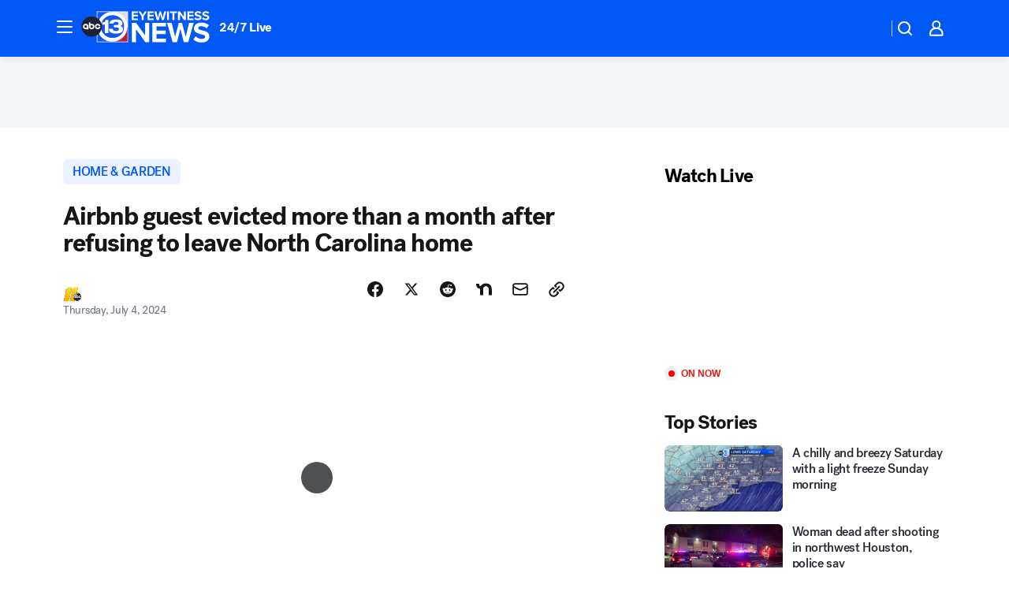

--- FILE ---
content_type: text/html; charset=utf-8
request_url: https://abc13.com/post/airbnb-guest-evicted-more-month-after-overstaying-booking/15026088/?userab=abcn_du_cat_topic_feature_holdout-474*variant_b_redesign-1939%2Cotv_web_content_rec-445*variant_c_trending-1851
body_size: 65181
content:

        <!DOCTYPE html>
        <html lang="en" lang="en">
            <head>
                <!-- ABCOTV | d03c66404c18 | 6442 | fd5da0b872507b5226da6c77b73268beaabf195d | abc13.com | Sat, 17 Jan 2026 10:16:24 GMT -->
                <meta charSet="utf-8" />
                <meta name="viewport" content="initial-scale=1.0, maximum-scale=3.0, user-scalable=yes" />
                <meta http-equiv="x-ua-compatible" content="IE=edge,chrome=1" />
                <meta property="og:locale" content="en_US" />
                <link href="https://cdn.abcotvs.net/abcotv" rel="preconnect" crossorigin />
                
                <link data-react-helmet="true" rel="alternate" hreflang="en" href="https://abc13.com/post/airbnb-guest-evicted-more-month-after-overstaying-booking/15026088/"/><link data-react-helmet="true" rel="shortcut icon" href="https://cdn.abcotvs.net/abcotv/assets/news/ktrk/images/logos/favicon.ico"/><link data-react-helmet="true" rel="manifest" href="/manifest.json"/><link data-react-helmet="true" rel="alternate" href="//abc13.com/feed/" title="ABC13 Houston RSS" type="application/rss+xml"/><link data-react-helmet="true" rel="alternate" href="android-app://com.abclocal.ktrk.news/http/abc13.com/story/15026088"/><link data-react-helmet="true" rel="canonical" href="https://abc13.com/post/airbnb-guest-evicted-more-month-after-overstaying-booking/15026088/"/><link data-react-helmet="true" rel="amphtml" href="https://abc13.com/amp/post/airbnb-guest-evicted-more-month-after-overstaying-booking/15026088/"/><link data-react-helmet="true" href="//assets-cdn.abcotvs.net/abcotv/fd5da0b87250-release-01-07-2026.3/client/abcotv/css/fusion-b7008cc0.css" rel="stylesheet"/><link data-react-helmet="true" href="//assets-cdn.abcotvs.net/abcotv/fd5da0b87250-release-01-07-2026.3/client/abcotv/css/7987-3f6c1b98.css" rel="stylesheet"/><link data-react-helmet="true" href="//assets-cdn.abcotvs.net/abcotv/fd5da0b87250-release-01-07-2026.3/client/abcotv/css/abcotv-fecb128a.css" rel="stylesheet"/><link data-react-helmet="true" href="//assets-cdn.abcotvs.net/abcotv/fd5da0b87250-release-01-07-2026.3/client/abcotv/css/4037-607b0835.css" rel="stylesheet"/><link data-react-helmet="true" href="//assets-cdn.abcotvs.net/abcotv/fd5da0b87250-release-01-07-2026.3/client/abcotv/css/1058-c22ddca8.css" rel="stylesheet"/><link data-react-helmet="true" href="//assets-cdn.abcotvs.net/abcotv/fd5da0b87250-release-01-07-2026.3/client/abcotv/css/prism-story-104d8b6f.css" rel="stylesheet"/>
                <script>
                    window.__dataLayer = {"helpersEnabled":true,"page":{},"pzn":{},"site":{"device":"desktop","portal":"news"},"visitor":{}},
                        consentToken = window.localStorage.getItem('consentToken');

                    if (consentToken) {
                        console.log('consentToken', JSON.parse(consentToken))
                        window.__dataLayer.visitor = { consent : JSON.parse(consentToken) }; 
                    }
                </script>
                <script src="https://dcf.espn.com/TWDC-DTCI/prod/Bootstrap.js"></script>
                <link rel="preload" as="font" href="https://s.abcnews.com/assets/dtci/fonts/post-grotesk/PostGrotesk-Book.woff2" crossorigin>
<link rel="preload" as="font" href="https://s.abcnews.com/assets/dtci/fonts/post-grotesk/PostGrotesk-Bold.woff2" crossorigin>
<link rel="preload" as="font" href="https://s.abcnews.com/assets/dtci/fonts/post-grotesk/PostGrotesk-Medium.woff2" crossorigin>
<link rel="preload" as="font" href="https://s.abcnews.com/assets/dtci/fonts/klim/tiempos/TiemposText-Regular.woff2" crossorigin>
                <script src="//assets-cdn.abcotvs.net/abcotv/fd5da0b87250-release-01-07-2026.3/client/abcotv/runtime-c4323775.js" defer></script><script src="//assets-cdn.abcotvs.net/abcotv/fd5da0b87250-release-01-07-2026.3/client/abcotv/7987-f74ef4ce.js" defer></script><script src="//assets-cdn.abcotvs.net/abcotv/fd5da0b87250-release-01-07-2026.3/client/abcotv/507-c7ed365d.js" defer></script><script src="//assets-cdn.abcotvs.net/abcotv/fd5da0b87250-release-01-07-2026.3/client/abcotv/3983-52fca2ae.js" defer></script><script src="//assets-cdn.abcotvs.net/abcotv/fd5da0b87250-release-01-07-2026.3/client/abcotv/2561-2bebf93f.js" defer></script><script src="//assets-cdn.abcotvs.net/abcotv/fd5da0b87250-release-01-07-2026.3/client/abcotv/8494-c13544f0.js" defer></script><script src="//assets-cdn.abcotvs.net/abcotv/fd5da0b87250-release-01-07-2026.3/client/abcotv/4037-0a28bbfa.js" defer></script><script src="//assets-cdn.abcotvs.net/abcotv/fd5da0b87250-release-01-07-2026.3/client/abcotv/8317-87b2f9ed.js" defer></script><script src="//assets-cdn.abcotvs.net/abcotv/fd5da0b87250-release-01-07-2026.3/client/abcotv/1361-625f68cb.js" defer></script><script src="//assets-cdn.abcotvs.net/abcotv/fd5da0b87250-release-01-07-2026.3/client/abcotv/8115-0ce0b856.js" defer></script><script src="//assets-cdn.abcotvs.net/abcotv/fd5da0b87250-release-01-07-2026.3/client/abcotv/9156-a35e6727.js" defer></script><script src="//assets-cdn.abcotvs.net/abcotv/fd5da0b87250-release-01-07-2026.3/client/abcotv/1837-08f5fc38.js" defer></script><script src="//assets-cdn.abcotvs.net/abcotv/fd5da0b87250-release-01-07-2026.3/client/abcotv/3167-7e4aed9e.js" defer></script><script src="//assets-cdn.abcotvs.net/abcotv/fd5da0b87250-release-01-07-2026.3/client/abcotv/8561-ef2ea49e.js" defer></script><script src="//assets-cdn.abcotvs.net/abcotv/fd5da0b87250-release-01-07-2026.3/client/abcotv/1058-a882557e.js" defer></script>
                <link rel="prefetch" href="//assets-cdn.abcotvs.net/abcotv/fd5da0b87250-release-01-07-2026.3/client/abcotv/_manifest.js" as="script" /><link rel="prefetch" href="//assets-cdn.abcotvs.net/abcotv/fd5da0b87250-release-01-07-2026.3/client/abcotv/abcotv-4118a266.js" as="script" />
<link rel="prefetch" href="//assets-cdn.abcotvs.net/abcotv/fd5da0b87250-release-01-07-2026.3/client/abcotv/prism-story-240fa427.js" as="script" />
                <title data-react-helmet="true">Airbnb squatter: Guest evicted more than a month after overstaying booking and refusing to leave Durham home - ABC13 Houston</title>
                <meta data-react-helmet="true" name="description" content="Airbnb squatter at Durham home evicted by court order months after overstaying booking and refusing to leave."/><meta data-react-helmet="true" name="keywords" content="15026088"/><meta data-react-helmet="true" name="tags" content="squatter,airbnb,home,renters,u.s.-&amp;-world,North-Carolina"/><meta data-react-helmet="true" name="apple-itunes-app" content="app-id=407345290, affiliate-data=ct=ktrk-smart-banner&amp;pt=302756, app-argument=https://abc13.com/story/15026088"/><meta data-react-helmet="true" property="fb:app_id" content="1452463148319056"/><meta data-react-helmet="true" property="fb:pages" content="42354254341"/><meta data-react-helmet="true" property="og:site_name" content="ABC13 Houston"/><meta data-react-helmet="true" property="og:url" content="https://abc13.com/post/airbnb-guest-evicted-more-month-after-overstaying-booking/15026088/"/><meta data-react-helmet="true" property="og:title" content="Airbnb guest evicted more than a month after refusing to leave North Carolina home"/><meta data-react-helmet="true" property="og:description" content="The Airbnb guest who refused to leave a North Carolina home more than a month ago has been evicted.
"/><meta data-react-helmet="true" property="og:image" content="https://cdn.abcotvs.com/dip/images/15024774_070324-wtvd-durham-eviction-img.jpg?w=1600"/><meta data-react-helmet="true" property="og:type" content="article"/><meta data-react-helmet="true" name="twitter:site" content="@ABC13Houston"/><meta data-react-helmet="true" name="twitter:creator" content="@ABC13Houston"/><meta data-react-helmet="true" name="twitter:url" content="https://abc13.com/post/airbnb-guest-evicted-more-month-after-overstaying-booking/15026088/"/><meta data-react-helmet="true" name="twitter:title" content="Airbnb guest evicted more than a month after refusing to leave North Carolina home"/><meta data-react-helmet="true" name="twitter:description" content="The Airbnb guest who refused to leave a North Carolina home more than a month ago has been evicted.
"/><meta data-react-helmet="true" name="twitter:card" content="summary_large_image"/><meta data-react-helmet="true" name="twitter:image" content="https://cdn.abcotvs.com/dip/images/15024774_070324-wtvd-durham-eviction-img.jpg?w=1600"/><meta data-react-helmet="true" name="twitter:app:name:iphone" content="ktrk"/><meta data-react-helmet="true" name="twitter:app:id:iphone" content="407345290"/><meta data-react-helmet="true" name="twitter:app:name:googleplay" content="ktrk"/><meta data-react-helmet="true" name="twitter:app:id:googleplay" content="com.abclocal.ktrk.news"/><meta data-react-helmet="true" property="article:published_time" content="2024-07-03T23:46:00Z"/><meta data-react-helmet="true" property="article:modified_time" content="2024-07-04T14:21:52Z"/><meta data-react-helmet="true" property="article:section" content="home"/><meta data-react-helmet="true" name="title" content="Airbnb guest evicted more than a month after refusing to leave North Carolina home"/><meta data-react-helmet="true" name="medium" content="website"/><meta data-react-helmet="true" name="robots" content="max-image-preview:large"/>
                <script data-react-helmet="true" src="https://scripts.webcontentassessor.com/scripts/48a4bb7cf2174b52e28001c76822d47ab03002b89ea6e91ca33795db7b821ad6"></script><script data-react-helmet="true" type="application/ld+json">{"@context":"http://schema.org/","@type":"NewsArticle","mainEntityOfPage":{"@id":"https://abc13.com/post/airbnb-guest-evicted-more-month-after-overstaying-booking/15026088/","@type":"WebPage"},"about":[{"name":" HOME & GARDEN","@type":"Thing"}],"author":[{"name":"","@type":"Person"}],"dateline":"DURHAM, N.C.","dateModified":"2024-07-04T14:21:52.000Z","datePublished":"2024-07-04T14:21:55.000Z","headline":"Airbnb guest evicted more than a month after refusing to leave North Carolina home","mentions":[{"name":" HOME & GARDEN","@type":"Thing"},{"name":" NORTH CAROLINA","@type":"Thing"},{"name":" SQUATTER","@type":"Thing"},{"name":" AIRBNB","@type":"Thing"},{"name":" RENTERS","@type":"Thing"},{"name":" U.S. & WORLD","@type":"Thing"}],"publisher":{"name":"","logo":{"url":"","width":0,"height":0,"@type":"ImageObject"},"@type":"Organization"}}</script>
                
                <script data-rum-type="legacy" data-rum-pct="100">(() => {function gc(n){n=document.cookie.match("(^|;) ?"+n+"=([^;]*)(;|$)");return n?n[2]:null}function sc(n){document.cookie=n}function smpl(n){n/=100;return!!n&&Math.random()<=n}var _nr=!1,_nrCookie=gc("_nr");null!==_nrCookie?"1"===_nrCookie&&(_nr=!0):smpl(100)?(_nr=!0,sc("_nr=1; path=/")):(_nr=!1,sc("_nr=0; path=/"));_nr && (() => {;window.NREUM||(NREUM={});NREUM.init={distributed_tracing:{enabled:true},privacy:{cookies_enabled:true},ajax:{deny_list:["bam.nr-data.net"]}};;NREUM.info = {"beacon":"bam.nr-data.net","errorBeacon":"bam.nr-data.net","sa":1,"licenseKey":"5985ced6ff","applicationID":"367459870"};__nr_require=function(t,e,n){function r(n){if(!e[n]){var o=e[n]={exports:{}};t[n][0].call(o.exports,function(e){var o=t[n][1][e];return r(o||e)},o,o.exports)}return e[n].exports}if("function"==typeof __nr_require)return __nr_require;for(var o=0;o<n.length;o++)r(n[o]);return r}({1:[function(t,e,n){function r(t){try{s.console&&console.log(t)}catch(e){}}var o,i=t("ee"),a=t(31),s={};try{o=localStorage.getItem("__nr_flags").split(","),console&&"function"==typeof console.log&&(s.console=!0,o.indexOf("dev")!==-1&&(s.dev=!0),o.indexOf("nr_dev")!==-1&&(s.nrDev=!0))}catch(c){}s.nrDev&&i.on("internal-error",function(t){r(t.stack)}),s.dev&&i.on("fn-err",function(t,e,n){r(n.stack)}),s.dev&&(r("NR AGENT IN DEVELOPMENT MODE"),r("flags: "+a(s,function(t,e){return t}).join(", ")))},{}],2:[function(t,e,n){function r(t,e,n,r,s){try{l?l-=1:o(s||new UncaughtException(t,e,n),!0)}catch(f){try{i("ierr",[f,c.now(),!0])}catch(d){}}return"function"==typeof u&&u.apply(this,a(arguments))}function UncaughtException(t,e,n){this.message=t||"Uncaught error with no additional information",this.sourceURL=e,this.line=n}function o(t,e){var n=e?null:c.now();i("err",[t,n])}var i=t("handle"),a=t(32),s=t("ee"),c=t("loader"),f=t("gos"),u=window.onerror,d=!1,p="nr@seenError";if(!c.disabled){var l=0;c.features.err=!0,t(1),window.onerror=r;try{throw new Error}catch(h){"stack"in h&&(t(14),t(13),"addEventListener"in window&&t(7),c.xhrWrappable&&t(15),d=!0)}s.on("fn-start",function(t,e,n){d&&(l+=1)}),s.on("fn-err",function(t,e,n){d&&!n[p]&&(f(n,p,function(){return!0}),this.thrown=!0,o(n))}),s.on("fn-end",function(){d&&!this.thrown&&l>0&&(l-=1)}),s.on("internal-error",function(t){i("ierr",[t,c.now(),!0])})}},{}],3:[function(t,e,n){var r=t("loader");r.disabled||(r.features.ins=!0)},{}],4:[function(t,e,n){function r(){U++,L=g.hash,this[u]=y.now()}function o(){U--,g.hash!==L&&i(0,!0);var t=y.now();this[h]=~~this[h]+t-this[u],this[d]=t}function i(t,e){E.emit("newURL",[""+g,e])}function a(t,e){t.on(e,function(){this[e]=y.now()})}var s="-start",c="-end",f="-body",u="fn"+s,d="fn"+c,p="cb"+s,l="cb"+c,h="jsTime",m="fetch",v="addEventListener",w=window,g=w.location,y=t("loader");if(w[v]&&y.xhrWrappable&&!y.disabled){var x=t(11),b=t(12),E=t(9),R=t(7),O=t(14),T=t(8),S=t(15),P=t(10),M=t("ee"),C=M.get("tracer"),N=t(23);t(17),y.features.spa=!0;var L,U=0;M.on(u,r),b.on(p,r),P.on(p,r),M.on(d,o),b.on(l,o),P.on(l,o),M.buffer([u,d,"xhr-resolved"]),R.buffer([u]),O.buffer(["setTimeout"+c,"clearTimeout"+s,u]),S.buffer([u,"new-xhr","send-xhr"+s]),T.buffer([m+s,m+"-done",m+f+s,m+f+c]),E.buffer(["newURL"]),x.buffer([u]),b.buffer(["propagate",p,l,"executor-err","resolve"+s]),C.buffer([u,"no-"+u]),P.buffer(["new-jsonp","cb-start","jsonp-error","jsonp-end"]),a(T,m+s),a(T,m+"-done"),a(P,"new-jsonp"),a(P,"jsonp-end"),a(P,"cb-start"),E.on("pushState-end",i),E.on("replaceState-end",i),w[v]("hashchange",i,N(!0)),w[v]("load",i,N(!0)),w[v]("popstate",function(){i(0,U>1)},N(!0))}},{}],5:[function(t,e,n){function r(){var t=new PerformanceObserver(function(t,e){var n=t.getEntries();s(v,[n])});try{t.observe({entryTypes:["resource"]})}catch(e){}}function o(t){if(s(v,[window.performance.getEntriesByType(w)]),window.performance["c"+p])try{window.performance[h](m,o,!1)}catch(t){}else try{window.performance[h]("webkit"+m,o,!1)}catch(t){}}function i(t){}if(window.performance&&window.performance.timing&&window.performance.getEntriesByType){var a=t("ee"),s=t("handle"),c=t(14),f=t(13),u=t(6),d=t(23),p="learResourceTimings",l="addEventListener",h="removeEventListener",m="resourcetimingbufferfull",v="bstResource",w="resource",g="-start",y="-end",x="fn"+g,b="fn"+y,E="bstTimer",R="pushState",O=t("loader");if(!O.disabled){O.features.stn=!0,t(9),"addEventListener"in window&&t(7);var T=NREUM.o.EV;a.on(x,function(t,e){var n=t[0];n instanceof T&&(this.bstStart=O.now())}),a.on(b,function(t,e){var n=t[0];n instanceof T&&s("bst",[n,e,this.bstStart,O.now()])}),c.on(x,function(t,e,n){this.bstStart=O.now(),this.bstType=n}),c.on(b,function(t,e){s(E,[e,this.bstStart,O.now(),this.bstType])}),f.on(x,function(){this.bstStart=O.now()}),f.on(b,function(t,e){s(E,[e,this.bstStart,O.now(),"requestAnimationFrame"])}),a.on(R+g,function(t){this.time=O.now(),this.startPath=location.pathname+location.hash}),a.on(R+y,function(t){s("bstHist",[location.pathname+location.hash,this.startPath,this.time])}),u()?(s(v,[window.performance.getEntriesByType("resource")]),r()):l in window.performance&&(window.performance["c"+p]?window.performance[l](m,o,d(!1)):window.performance[l]("webkit"+m,o,d(!1))),document[l]("scroll",i,d(!1)),document[l]("keypress",i,d(!1)),document[l]("click",i,d(!1))}}},{}],6:[function(t,e,n){e.exports=function(){return"PerformanceObserver"in window&&"function"==typeof window.PerformanceObserver}},{}],7:[function(t,e,n){function r(t){for(var e=t;e&&!e.hasOwnProperty(u);)e=Object.getPrototypeOf(e);e&&o(e)}function o(t){s.inPlace(t,[u,d],"-",i)}function i(t,e){return t[1]}var a=t("ee").get("events"),s=t("wrap-function")(a,!0),c=t("gos"),f=XMLHttpRequest,u="addEventListener",d="removeEventListener";e.exports=a,"getPrototypeOf"in Object?(r(document),r(window),r(f.prototype)):f.prototype.hasOwnProperty(u)&&(o(window),o(f.prototype)),a.on(u+"-start",function(t,e){var n=t[1];if(null!==n&&("function"==typeof n||"object"==typeof n)){var r=c(n,"nr@wrapped",function(){function t(){if("function"==typeof n.handleEvent)return n.handleEvent.apply(n,arguments)}var e={object:t,"function":n}[typeof n];return e?s(e,"fn-",null,e.name||"anonymous"):n});this.wrapped=t[1]=r}}),a.on(d+"-start",function(t){t[1]=this.wrapped||t[1]})},{}],8:[function(t,e,n){function r(t,e,n){var r=t[e];"function"==typeof r&&(t[e]=function(){var t=i(arguments),e={};o.emit(n+"before-start",[t],e);var a;e[m]&&e[m].dt&&(a=e[m].dt);var s=r.apply(this,t);return o.emit(n+"start",[t,a],s),s.then(function(t){return o.emit(n+"end",[null,t],s),t},function(t){throw o.emit(n+"end",[t],s),t})})}var o=t("ee").get("fetch"),i=t(32),a=t(31);e.exports=o;var s=window,c="fetch-",f=c+"body-",u=["arrayBuffer","blob","json","text","formData"],d=s.Request,p=s.Response,l=s.fetch,h="prototype",m="nr@context";d&&p&&l&&(a(u,function(t,e){r(d[h],e,f),r(p[h],e,f)}),r(s,"fetch",c),o.on(c+"end",function(t,e){var n=this;if(e){var r=e.headers.get("content-length");null!==r&&(n.rxSize=r),o.emit(c+"done",[null,e],n)}else o.emit(c+"done",[t],n)}))},{}],9:[function(t,e,n){var r=t("ee").get("history"),o=t("wrap-function")(r);e.exports=r;var i=window.history&&window.history.constructor&&window.history.constructor.prototype,a=window.history;i&&i.pushState&&i.replaceState&&(a=i),o.inPlace(a,["pushState","replaceState"],"-")},{}],10:[function(t,e,n){function r(t){function e(){f.emit("jsonp-end",[],l),t.removeEventListener("load",e,c(!1)),t.removeEventListener("error",n,c(!1))}function n(){f.emit("jsonp-error",[],l),f.emit("jsonp-end",[],l),t.removeEventListener("load",e,c(!1)),t.removeEventListener("error",n,c(!1))}var r=t&&"string"==typeof t.nodeName&&"script"===t.nodeName.toLowerCase();if(r){var o="function"==typeof t.addEventListener;if(o){var a=i(t.src);if(a){var d=s(a),p="function"==typeof d.parent[d.key];if(p){var l={};u.inPlace(d.parent,[d.key],"cb-",l),t.addEventListener("load",e,c(!1)),t.addEventListener("error",n,c(!1)),f.emit("new-jsonp",[t.src],l)}}}}}function o(){return"addEventListener"in window}function i(t){var e=t.match(d);return e?e[1]:null}function a(t,e){var n=t.match(l),r=n[1],o=n[3];return o?a(o,e[r]):e[r]}function s(t){var e=t.match(p);return e&&e.length>=3?{key:e[2],parent:a(e[1],window)}:{key:t,parent:window}}var c=t(23),f=t("ee").get("jsonp"),u=t("wrap-function")(f);if(e.exports=f,o()){var d=/[?&](?:callback|cb)=([^&#]+)/,p=/(.*).([^.]+)/,l=/^(w+)(.|$)(.*)$/,h=["appendChild","insertBefore","replaceChild"];Node&&Node.prototype&&Node.prototype.appendChild?u.inPlace(Node.prototype,h,"dom-"):(u.inPlace(HTMLElement.prototype,h,"dom-"),u.inPlace(HTMLHeadElement.prototype,h,"dom-"),u.inPlace(HTMLBodyElement.prototype,h,"dom-")),f.on("dom-start",function(t){r(t[0])})}},{}],11:[function(t,e,n){var r=t("ee").get("mutation"),o=t("wrap-function")(r),i=NREUM.o.MO;e.exports=r,i&&(window.MutationObserver=function(t){return this instanceof i?new i(o(t,"fn-")):i.apply(this,arguments)},MutationObserver.prototype=i.prototype)},{}],12:[function(t,e,n){function r(t){var e=i.context(),n=s(t,"executor-",e,null,!1),r=new f(n);return i.context(r).getCtx=function(){return e},r}var o=t("wrap-function"),i=t("ee").get("promise"),a=t("ee").getOrSetContext,s=o(i),c=t(31),f=NREUM.o.PR;e.exports=i,f&&(window.Promise=r,["all","race"].forEach(function(t){var e=f[t];f[t]=function(n){function r(t){return function(){i.emit("propagate",[null,!o],a,!1,!1),o=o||!t}}var o=!1;c(n,function(e,n){Promise.resolve(n).then(r("all"===t),r(!1))});var a=e.apply(f,arguments),s=f.resolve(a);return s}}),["resolve","reject"].forEach(function(t){var e=f[t];f[t]=function(t){var n=e.apply(f,arguments);return t!==n&&i.emit("propagate",[t,!0],n,!1,!1),n}}),f.prototype["catch"]=function(t){return this.then(null,t)},f.prototype=Object.create(f.prototype,{constructor:{value:r}}),c(Object.getOwnPropertyNames(f),function(t,e){try{r[e]=f[e]}catch(n){}}),o.wrapInPlace(f.prototype,"then",function(t){return function(){var e=this,n=o.argsToArray.apply(this,arguments),r=a(e);r.promise=e,n[0]=s(n[0],"cb-",r,null,!1),n[1]=s(n[1],"cb-",r,null,!1);var c=t.apply(this,n);return r.nextPromise=c,i.emit("propagate",[e,!0],c,!1,!1),c}}),i.on("executor-start",function(t){t[0]=s(t[0],"resolve-",this,null,!1),t[1]=s(t[1],"resolve-",this,null,!1)}),i.on("executor-err",function(t,e,n){t[1](n)}),i.on("cb-end",function(t,e,n){i.emit("propagate",[n,!0],this.nextPromise,!1,!1)}),i.on("propagate",function(t,e,n){this.getCtx&&!e||(this.getCtx=function(){if(t instanceof Promise)var e=i.context(t);return e&&e.getCtx?e.getCtx():this})}),r.toString=function(){return""+f})},{}],13:[function(t,e,n){var r=t("ee").get("raf"),o=t("wrap-function")(r),i="equestAnimationFrame";e.exports=r,o.inPlace(window,["r"+i,"mozR"+i,"webkitR"+i,"msR"+i],"raf-"),r.on("raf-start",function(t){t[0]=o(t[0],"fn-")})},{}],14:[function(t,e,n){function r(t,e,n){t[0]=a(t[0],"fn-",null,n)}function o(t,e,n){this.method=n,this.timerDuration=isNaN(t[1])?0:+t[1],t[0]=a(t[0],"fn-",this,n)}var i=t("ee").get("timer"),a=t("wrap-function")(i),s="setTimeout",c="setInterval",f="clearTimeout",u="-start",d="-";e.exports=i,a.inPlace(window,[s,"setImmediate"],s+d),a.inPlace(window,[c],c+d),a.inPlace(window,[f,"clearImmediate"],f+d),i.on(c+u,r),i.on(s+u,o)},{}],15:[function(t,e,n){function r(t,e){d.inPlace(e,["onreadystatechange"],"fn-",s)}function o(){var t=this,e=u.context(t);t.readyState>3&&!e.resolved&&(e.resolved=!0,u.emit("xhr-resolved",[],t)),d.inPlace(t,y,"fn-",s)}function i(t){x.push(t),m&&(E?E.then(a):w?w(a):(R=-R,O.data=R))}function a(){for(var t=0;t<x.length;t++)r([],x[t]);x.length&&(x=[])}function s(t,e){return e}function c(t,e){for(var n in t)e[n]=t[n];return e}t(7);var f=t("ee"),u=f.get("xhr"),d=t("wrap-function")(u),p=t(23),l=NREUM.o,h=l.XHR,m=l.MO,v=l.PR,w=l.SI,g="readystatechange",y=["onload","onerror","onabort","onloadstart","onloadend","onprogress","ontimeout"],x=[];e.exports=u;var b=window.XMLHttpRequest=function(t){var e=new h(t);try{u.emit("new-xhr",[e],e),e.addEventListener(g,o,p(!1))}catch(n){try{u.emit("internal-error",[n])}catch(r){}}return e};if(c(h,b),b.prototype=h.prototype,d.inPlace(b.prototype,["open","send"],"-xhr-",s),u.on("send-xhr-start",function(t,e){r(t,e),i(e)}),u.on("open-xhr-start",r),m){var E=v&&v.resolve();if(!w&&!v){var R=1,O=document.createTextNode(R);new m(a).observe(O,{characterData:!0})}}else f.on("fn-end",function(t){t[0]&&t[0].type===g||a()})},{}],16:[function(t,e,n){function r(t){if(!s(t))return null;var e=window.NREUM;if(!e.loader_config)return null;var n=(e.loader_config.accountID||"").toString()||null,r=(e.loader_config.agentID||"").toString()||null,f=(e.loader_config.trustKey||"").toString()||null;if(!n||!r)return null;var h=l.generateSpanId(),m=l.generateTraceId(),v=Date.now(),w={spanId:h,traceId:m,timestamp:v};return(t.sameOrigin||c(t)&&p())&&(w.traceContextParentHeader=o(h,m),w.traceContextStateHeader=i(h,v,n,r,f)),(t.sameOrigin&&!u()||!t.sameOrigin&&c(t)&&d())&&(w.newrelicHeader=a(h,m,v,n,r,f)),w}function o(t,e){return"00-"+e+"-"+t+"-01"}function i(t,e,n,r,o){var i=0,a="",s=1,c="",f="";return o+"@nr="+i+"-"+s+"-"+n+"-"+r+"-"+t+"-"+a+"-"+c+"-"+f+"-"+e}function a(t,e,n,r,o,i){var a="btoa"in window&&"function"==typeof window.btoa;if(!a)return null;var s={v:[0,1],d:{ty:"Browser",ac:r,ap:o,id:t,tr:e,ti:n}};return i&&r!==i&&(s.d.tk=i),btoa(JSON.stringify(s))}function s(t){return f()&&c(t)}function c(t){var e=!1,n={};if("init"in NREUM&&"distributed_tracing"in NREUM.init&&(n=NREUM.init.distributed_tracing),t.sameOrigin)e=!0;else if(n.allowed_origins instanceof Array)for(var r=0;r<n.allowed_origins.length;r++){var o=h(n.allowed_origins[r]);if(t.hostname===o.hostname&&t.protocol===o.protocol&&t.port===o.port){e=!0;break}}return e}function f(){return"init"in NREUM&&"distributed_tracing"in NREUM.init&&!!NREUM.init.distributed_tracing.enabled}function u(){return"init"in NREUM&&"distributed_tracing"in NREUM.init&&!!NREUM.init.distributed_tracing.exclude_newrelic_header}function d(){return"init"in NREUM&&"distributed_tracing"in NREUM.init&&NREUM.init.distributed_tracing.cors_use_newrelic_header!==!1}function p(){return"init"in NREUM&&"distributed_tracing"in NREUM.init&&!!NREUM.init.distributed_tracing.cors_use_tracecontext_headers}var l=t(28),h=t(18);e.exports={generateTracePayload:r,shouldGenerateTrace:s}},{}],17:[function(t,e,n){function r(t){var e=this.params,n=this.metrics;if(!this.ended){this.ended=!0;for(var r=0;r<p;r++)t.removeEventListener(d[r],this.listener,!1);return e.protocol&&"data"===e.protocol?void g("Ajax/DataUrl/Excluded"):void(e.aborted||(n.duration=a.now()-this.startTime,this.loadCaptureCalled||4!==t.readyState?null==e.status&&(e.status=0):i(this,t),n.cbTime=this.cbTime,s("xhr",[e,n,this.startTime,this.endTime,"xhr"],this)))}}function o(t,e){var n=c(e),r=t.params;r.hostname=n.hostname,r.port=n.port,r.protocol=n.protocol,r.host=n.hostname+":"+n.port,r.pathname=n.pathname,t.parsedOrigin=n,t.sameOrigin=n.sameOrigin}function i(t,e){t.params.status=e.status;var n=v(e,t.lastSize);if(n&&(t.metrics.rxSize=n),t.sameOrigin){var r=e.getResponseHeader("X-NewRelic-App-Data");r&&(t.params.cat=r.split(", ").pop())}t.loadCaptureCalled=!0}var a=t("loader");if(a.xhrWrappable&&!a.disabled){var s=t("handle"),c=t(18),f=t(16).generateTracePayload,u=t("ee"),d=["load","error","abort","timeout"],p=d.length,l=t("id"),h=t(24),m=t(22),v=t(19),w=t(23),g=t(25).recordSupportability,y=NREUM.o.REQ,x=window.XMLHttpRequest;a.features.xhr=!0,t(15),t(8),u.on("new-xhr",function(t){var e=this;e.totalCbs=0,e.called=0,e.cbTime=0,e.end=r,e.ended=!1,e.xhrGuids={},e.lastSize=null,e.loadCaptureCalled=!1,e.params=this.params||{},e.metrics=this.metrics||{},t.addEventListener("load",function(n){i(e,t)},w(!1)),h&&(h>34||h<10)||t.addEventListener("progress",function(t){e.lastSize=t.loaded},w(!1))}),u.on("open-xhr-start",function(t){this.params={method:t[0]},o(this,t[1]),this.metrics={}}),u.on("open-xhr-end",function(t,e){"loader_config"in NREUM&&"xpid"in NREUM.loader_config&&this.sameOrigin&&e.setRequestHeader("X-NewRelic-ID",NREUM.loader_config.xpid);var n=f(this.parsedOrigin);if(n){var r=!1;n.newrelicHeader&&(e.setRequestHeader("newrelic",n.newrelicHeader),r=!0),n.traceContextParentHeader&&(e.setRequestHeader("traceparent",n.traceContextParentHeader),n.traceContextStateHeader&&e.setRequestHeader("tracestate",n.traceContextStateHeader),r=!0),r&&(this.dt=n)}}),u.on("send-xhr-start",function(t,e){var n=this.metrics,r=t[0],o=this;if(n&&r){var i=m(r);i&&(n.txSize=i)}this.startTime=a.now(),this.listener=function(t){try{"abort"!==t.type||o.loadCaptureCalled||(o.params.aborted=!0),("load"!==t.type||o.called===o.totalCbs&&(o.onloadCalled||"function"!=typeof e.onload))&&o.end(e)}catch(n){try{u.emit("internal-error",[n])}catch(r){}}};for(var s=0;s<p;s++)e.addEventListener(d[s],this.listener,w(!1))}),u.on("xhr-cb-time",function(t,e,n){this.cbTime+=t,e?this.onloadCalled=!0:this.called+=1,this.called!==this.totalCbs||!this.onloadCalled&&"function"==typeof n.onload||this.end(n)}),u.on("xhr-load-added",function(t,e){var n=""+l(t)+!!e;this.xhrGuids&&!this.xhrGuids[n]&&(this.xhrGuids[n]=!0,this.totalCbs+=1)}),u.on("xhr-load-removed",function(t,e){var n=""+l(t)+!!e;this.xhrGuids&&this.xhrGuids[n]&&(delete this.xhrGuids[n],this.totalCbs-=1)}),u.on("xhr-resolved",function(){this.endTime=a.now()}),u.on("addEventListener-end",function(t,e){e instanceof x&&"load"===t[0]&&u.emit("xhr-load-added",[t[1],t[2]],e)}),u.on("removeEventListener-end",function(t,e){e instanceof x&&"load"===t[0]&&u.emit("xhr-load-removed",[t[1],t[2]],e)}),u.on("fn-start",function(t,e,n){e instanceof x&&("onload"===n&&(this.onload=!0),("load"===(t[0]&&t[0].type)||this.onload)&&(this.xhrCbStart=a.now()))}),u.on("fn-end",function(t,e){this.xhrCbStart&&u.emit("xhr-cb-time",[a.now()-this.xhrCbStart,this.onload,e],e)}),u.on("fetch-before-start",function(t){function e(t,e){var n=!1;return e.newrelicHeader&&(t.set("newrelic",e.newrelicHeader),n=!0),e.traceContextParentHeader&&(t.set("traceparent",e.traceContextParentHeader),e.traceContextStateHeader&&t.set("tracestate",e.traceContextStateHeader),n=!0),n}var n,r=t[1]||{};"string"==typeof t[0]?n=t[0]:t[0]&&t[0].url?n=t[0].url:window.URL&&t[0]&&t[0]instanceof URL&&(n=t[0].href),n&&(this.parsedOrigin=c(n),this.sameOrigin=this.parsedOrigin.sameOrigin);var o=f(this.parsedOrigin);if(o&&(o.newrelicHeader||o.traceContextParentHeader))if("string"==typeof t[0]||window.URL&&t[0]&&t[0]instanceof URL){var i={};for(var a in r)i[a]=r[a];i.headers=new Headers(r.headers||{}),e(i.headers,o)&&(this.dt=o),t.length>1?t[1]=i:t.push(i)}else t[0]&&t[0].headers&&e(t[0].headers,o)&&(this.dt=o)}),u.on("fetch-start",function(t,e){this.params={},this.metrics={},this.startTime=a.now(),this.dt=e,t.length>=1&&(this.target=t[0]),t.length>=2&&(this.opts=t[1]);var n,r=this.opts||{},i=this.target;if("string"==typeof i?n=i:"object"==typeof i&&i instanceof y?n=i.url:window.URL&&"object"==typeof i&&i instanceof URL&&(n=i.href),o(this,n),"data"!==this.params.protocol){var s=(""+(i&&i instanceof y&&i.method||r.method||"GET")).toUpperCase();this.params.method=s,this.txSize=m(r.body)||0}}),u.on("fetch-done",function(t,e){if(this.endTime=a.now(),this.params||(this.params={}),"data"===this.params.protocol)return void g("Ajax/DataUrl/Excluded");this.params.status=e?e.status:0;var n;"string"==typeof this.rxSize&&this.rxSize.length>0&&(n=+this.rxSize);var r={txSize:this.txSize,rxSize:n,duration:a.now()-this.startTime};s("xhr",[this.params,r,this.startTime,this.endTime,"fetch"],this)})}},{}],18:[function(t,e,n){var r={};e.exports=function(t){if(t in r)return r[t];if(0===(t||"").indexOf("data:"))return{protocol:"data"};var e=document.createElement("a"),n=window.location,o={};e.href=t,o.port=e.port;var i=e.href.split("://");!o.port&&i[1]&&(o.port=i[1].split("/")[0].split("@").pop().split(":")[1]),o.port&&"0"!==o.port||(o.port="https"===i[0]?"443":"80"),o.hostname=e.hostname||n.hostname,o.pathname=e.pathname,o.protocol=i[0],"/"!==o.pathname.charAt(0)&&(o.pathname="/"+o.pathname);var a=!e.protocol||":"===e.protocol||e.protocol===n.protocol,s=e.hostname===document.domain&&e.port===n.port;return o.sameOrigin=a&&(!e.hostname||s),"/"===o.pathname&&(r[t]=o),o}},{}],19:[function(t,e,n){function r(t,e){var n=t.responseType;return"json"===n&&null!==e?e:"arraybuffer"===n||"blob"===n||"json"===n?o(t.response):"text"===n||""===n||void 0===n?o(t.responseText):void 0}var o=t(22);e.exports=r},{}],20:[function(t,e,n){function r(){}function o(t,e,n,r){return function(){return u.recordSupportability("API/"+e+"/called"),i(t+e,[f.now()].concat(s(arguments)),n?null:this,r),n?void 0:this}}var i=t("handle"),a=t(31),s=t(32),c=t("ee").get("tracer"),f=t("loader"),u=t(25),d=NREUM;"undefined"==typeof window.newrelic&&(newrelic=d);var p=["setPageViewName","setCustomAttribute","setErrorHandler","finished","addToTrace","inlineHit","addRelease"],l="api-",h=l+"ixn-";a(p,function(t,e){d[e]=o(l,e,!0,"api")}),d.addPageAction=o(l,"addPageAction",!0),d.setCurrentRouteName=o(l,"routeName",!0),e.exports=newrelic,d.interaction=function(){return(new r).get()};var m=r.prototype={createTracer:function(t,e){var n={},r=this,o="function"==typeof e;return i(h+"tracer",[f.now(),t,n],r),function(){if(c.emit((o?"":"no-")+"fn-start",[f.now(),r,o],n),o)try{return e.apply(this,arguments)}catch(t){throw c.emit("fn-err",[arguments,this,t],n),t}finally{c.emit("fn-end",[f.now()],n)}}}};a("actionText,setName,setAttribute,save,ignore,onEnd,getContext,end,get".split(","),function(t,e){m[e]=o(h,e)}),newrelic.noticeError=function(t,e){"string"==typeof t&&(t=new Error(t)),u.recordSupportability("API/noticeError/called"),i("err",[t,f.now(),!1,e])}},{}],21:[function(t,e,n){function r(t){if(NREUM.init){for(var e=NREUM.init,n=t.split("."),r=0;r<n.length-1;r++)if(e=e[n[r]],"object"!=typeof e)return;return e=e[n[n.length-1]]}}e.exports={getConfiguration:r}},{}],22:[function(t,e,n){e.exports=function(t){if("string"==typeof t&&t.length)return t.length;if("object"==typeof t){if("undefined"!=typeof ArrayBuffer&&t instanceof ArrayBuffer&&t.byteLength)return t.byteLength;if("undefined"!=typeof Blob&&t instanceof Blob&&t.size)return t.size;if(!("undefined"!=typeof FormData&&t instanceof FormData))try{return JSON.stringify(t).length}catch(e){return}}}},{}],23:[function(t,e,n){var r=!1;try{var o=Object.defineProperty({},"passive",{get:function(){r=!0}});window.addEventListener("testPassive",null,o),window.removeEventListener("testPassive",null,o)}catch(i){}e.exports=function(t){return r?{passive:!0,capture:!!t}:!!t}},{}],24:[function(t,e,n){var r=0,o=navigator.userAgent.match(/Firefox[/s](d+.d+)/);o&&(r=+o[1]),e.exports=r},{}],25:[function(t,e,n){function r(t,e){var n=[a,t,{name:t},e];return i("storeMetric",n,null,"api"),n}function o(t,e){var n=[s,t,{name:t},e];return i("storeEventMetrics",n,null,"api"),n}var i=t("handle"),a="sm",s="cm";e.exports={constants:{SUPPORTABILITY_METRIC:a,CUSTOM_METRIC:s},recordSupportability:r,recordCustom:o}},{}],26:[function(t,e,n){function r(){return s.exists&&performance.now?Math.round(performance.now()):(i=Math.max((new Date).getTime(),i))-a}function o(){return i}var i=(new Date).getTime(),a=i,s=t(33);e.exports=r,e.exports.offset=a,e.exports.getLastTimestamp=o},{}],27:[function(t,e,n){function r(t,e){var n=t.getEntries();n.forEach(function(t){"first-paint"===t.name?l("timing",["fp",Math.floor(t.startTime)]):"first-contentful-paint"===t.name&&l("timing",["fcp",Math.floor(t.startTime)])})}function o(t,e){var n=t.getEntries();if(n.length>0){var r=n[n.length-1];if(f&&f<r.startTime)return;var o=[r],i=a({});i&&o.push(i),l("lcp",o)}}function i(t){t.getEntries().forEach(function(t){t.hadRecentInput||l("cls",[t])})}function a(t){var e=navigator.connection||navigator.mozConnection||navigator.webkitConnection;if(e)return e.type&&(t["net-type"]=e.type),e.effectiveType&&(t["net-etype"]=e.effectiveType),e.rtt&&(t["net-rtt"]=e.rtt),e.downlink&&(t["net-dlink"]=e.downlink),t}function s(t){if(t instanceof w&&!y){var e=Math.round(t.timeStamp),n={type:t.type};a(n),e<=h.now()?n.fid=h.now()-e:e>h.offset&&e<=Date.now()?(e-=h.offset,n.fid=h.now()-e):e=h.now(),y=!0,l("timing",["fi",e,n])}}function c(t){"hidden"===t&&(f=h.now(),l("pageHide",[f]))}if(!("init"in NREUM&&"page_view_timing"in NREUM.init&&"enabled"in NREUM.init.page_view_timing&&NREUM.init.page_view_timing.enabled===!1)){var f,u,d,p,l=t("handle"),h=t("loader"),m=t(30),v=t(23),w=NREUM.o.EV;if("PerformanceObserver"in window&&"function"==typeof window.PerformanceObserver){u=new PerformanceObserver(r);try{u.observe({entryTypes:["paint"]})}catch(g){}d=new PerformanceObserver(o);try{d.observe({entryTypes:["largest-contentful-paint"]})}catch(g){}p=new PerformanceObserver(i);try{p.observe({type:"layout-shift",buffered:!0})}catch(g){}}if("addEventListener"in document){var y=!1,x=["click","keydown","mousedown","pointerdown","touchstart"];x.forEach(function(t){document.addEventListener(t,s,v(!1))})}m(c)}},{}],28:[function(t,e,n){function r(){function t(){return e?15&e[n++]:16*Math.random()|0}var e=null,n=0,r=window.crypto||window.msCrypto;r&&r.getRandomValues&&(e=r.getRandomValues(new Uint8Array(31)));for(var o,i="xxxxxxxx-xxxx-4xxx-yxxx-xxxxxxxxxxxx",a="",s=0;s<i.length;s++)o=i[s],"x"===o?a+=t().toString(16):"y"===o?(o=3&t()|8,a+=o.toString(16)):a+=o;return a}function o(){return a(16)}function i(){return a(32)}function a(t){function e(){return n?15&n[r++]:16*Math.random()|0}var n=null,r=0,o=window.crypto||window.msCrypto;o&&o.getRandomValues&&Uint8Array&&(n=o.getRandomValues(new Uint8Array(t)));for(var i=[],a=0;a<t;a++)i.push(e().toString(16));return i.join("")}e.exports={generateUuid:r,generateSpanId:o,generateTraceId:i}},{}],29:[function(t,e,n){function r(t,e){if(!o)return!1;if(t!==o)return!1;if(!e)return!0;if(!i)return!1;for(var n=i.split("."),r=e.split("."),a=0;a<r.length;a++)if(r[a]!==n[a])return!1;return!0}var o=null,i=null,a=/Version\/(\S+)\s+Safari/;if(navigator.userAgent){var s=navigator.userAgent,c=s.match(a);c&&s.indexOf("Chrome")===-1&&s.indexOf("Chromium")===-1&&(o="Safari",i=c[1])}e.exports={agent:o,version:i,match:r}},{}],30:[function(t,e,n){function r(t){function e(){t(s&&document[s]?document[s]:document[i]?"hidden":"visible")}"addEventListener"in document&&a&&document.addEventListener(a,e,o(!1))}var o=t(23);e.exports=r;var i,a,s;"undefined"!=typeof document.hidden?(i="hidden",a="visibilitychange",s="visibilityState"):"undefined"!=typeof document.msHidden?(i="msHidden",a="msvisibilitychange"):"undefined"!=typeof document.webkitHidden&&(i="webkitHidden",a="webkitvisibilitychange",s="webkitVisibilityState")},{}],31:[function(t,e,n){function r(t,e){var n=[],r="",i=0;for(r in t)o.call(t,r)&&(n[i]=e(r,t[r]),i+=1);return n}var o=Object.prototype.hasOwnProperty;e.exports=r},{}],32:[function(t,e,n){function r(t,e,n){e||(e=0),"undefined"==typeof n&&(n=t?t.length:0);for(var r=-1,o=n-e||0,i=Array(o<0?0:o);++r<o;)i[r]=t[e+r];return i}e.exports=r},{}],33:[function(t,e,n){e.exports={exists:"undefined"!=typeof window.performance&&window.performance.timing&&"undefined"!=typeof window.performance.timing.navigationStart}},{}],ee:[function(t,e,n){function r(){}function o(t){function e(t){return t&&t instanceof r?t:t?f(t,c,a):a()}function n(n,r,o,i,a){if(a!==!1&&(a=!0),!l.aborted||i){t&&a&&t(n,r,o);for(var s=e(o),c=m(n),f=c.length,u=0;u<f;u++)c[u].apply(s,r);var p=d[y[n]];return p&&p.push([x,n,r,s]),s}}function i(t,e){g[t]=m(t).concat(e)}function h(t,e){var n=g[t];if(n)for(var r=0;r<n.length;r++)n[r]===e&&n.splice(r,1)}function m(t){return g[t]||[]}function v(t){return p[t]=p[t]||o(n)}function w(t,e){l.aborted||u(t,function(t,n){e=e||"feature",y[n]=e,e in d||(d[e]=[])})}var g={},y={},x={on:i,addEventListener:i,removeEventListener:h,emit:n,get:v,listeners:m,context:e,buffer:w,abort:s,aborted:!1};return x}function i(t){return f(t,c,a)}function a(){return new r}function s(){(d.api||d.feature)&&(l.aborted=!0,d=l.backlog={})}var c="nr@context",f=t("gos"),u=t(31),d={},p={},l=e.exports=o();e.exports.getOrSetContext=i,l.backlog=d},{}],gos:[function(t,e,n){function r(t,e,n){if(o.call(t,e))return t[e];var r=n();if(Object.defineProperty&&Object.keys)try{return Object.defineProperty(t,e,{value:r,writable:!0,enumerable:!1}),r}catch(i){}return t[e]=r,r}var o=Object.prototype.hasOwnProperty;e.exports=r},{}],handle:[function(t,e,n){function r(t,e,n,r){o.buffer([t],r),o.emit(t,e,n)}var o=t("ee").get("handle");e.exports=r,r.ee=o},{}],id:[function(t,e,n){function r(t){var e=typeof t;return!t||"object"!==e&&"function"!==e?-1:t===window?0:a(t,i,function(){return o++})}var o=1,i="nr@id",a=t("gos");e.exports=r},{}],loader:[function(t,e,n){function r(){if(!T++){var t=O.info=NREUM.info,e=m.getElementsByTagName("script")[0];if(setTimeout(f.abort,3e4),!(t&&t.licenseKey&&t.applicationID&&e))return f.abort();c(E,function(e,n){t[e]||(t[e]=n)});var n=a();s("mark",["onload",n+O.offset],null,"api"),s("timing",["load",n]);var r=m.createElement("script");0===t.agent.indexOf("http://")||0===t.agent.indexOf("https://")?r.src=t.agent:r.src=l+"://"+t.agent,e.parentNode.insertBefore(r,e)}}function o(){"complete"===m.readyState&&i()}function i(){s("mark",["domContent",a()+O.offset],null,"api")}var a=t(26),s=t("handle"),c=t(31),f=t("ee"),u=t(29),d=t(21),p=t(23),l=d.getConfiguration("ssl")===!1?"http":"https",h=window,m=h.document,v="addEventListener",w="attachEvent",g=h.XMLHttpRequest,y=g&&g.prototype,x=!1;NREUM.o={ST:setTimeout,SI:h.setImmediate,CT:clearTimeout,XHR:g,REQ:h.Request,EV:h.Event,PR:h.Promise,MO:h.MutationObserver};var b=""+location,E={beacon:"bam.nr-data.net",errorBeacon:"bam.nr-data.net",agent:"js-agent.newrelic.com/nr-spa-1216.min.js"},R=g&&y&&y[v]&&!/CriOS/.test(navigator.userAgent),O=e.exports={offset:a.getLastTimestamp(),now:a,origin:b,features:{},xhrWrappable:R,userAgent:u,disabled:x};if(!x){t(20),t(27),m[v]?(m[v]("DOMContentLoaded",i,p(!1)),h[v]("load",r,p(!1))):(m[w]("onreadystatechange",o),h[w]("onload",r)),s("mark",["firstbyte",a.getLastTimestamp()],null,"api");var T=0}},{}],"wrap-function":[function(t,e,n){function r(t,e){function n(e,n,r,c,f){function nrWrapper(){var i,a,u,p;try{a=this,i=d(arguments),u="function"==typeof r?r(i,a):r||{}}catch(l){o([l,"",[i,a,c],u],t)}s(n+"start",[i,a,c],u,f);try{return p=e.apply(a,i)}catch(h){throw s(n+"err",[i,a,h],u,f),h}finally{s(n+"end",[i,a,p],u,f)}}return a(e)?e:(n||(n=""),nrWrapper[p]=e,i(e,nrWrapper,t),nrWrapper)}function r(t,e,r,o,i){r||(r="");var s,c,f,u="-"===r.charAt(0);for(f=0;f<e.length;f++)c=e[f],s=t[c],a(s)||(t[c]=n(s,u?c+r:r,o,c,i))}function s(n,r,i,a){if(!h||e){var s=h;h=!0;try{t.emit(n,r,i,e,a)}catch(c){o([c,n,r,i],t)}h=s}}return t||(t=u),n.inPlace=r,n.flag=p,n}function o(t,e){e||(e=u);try{e.emit("internal-error",t)}catch(n){}}function i(t,e,n){if(Object.defineProperty&&Object.keys)try{var r=Object.keys(t);return r.forEach(function(n){Object.defineProperty(e,n,{get:function(){return t[n]},set:function(e){return t[n]=e,e}})}),e}catch(i){o([i],n)}for(var a in t)l.call(t,a)&&(e[a]=t[a]);return e}function a(t){return!(t&&t instanceof Function&&t.apply&&!t[p])}function s(t,e){var n=e(t);return n[p]=t,i(t,n,u),n}function c(t,e,n){var r=t[e];t[e]=s(r,n)}function f(){for(var t=arguments.length,e=new Array(t),n=0;n<t;++n)e[n]=arguments[n];return e}var u=t("ee"),d=t(32),p="nr@original",l=Object.prototype.hasOwnProperty,h=!1;e.exports=r,e.exports.wrapFunction=s,e.exports.wrapInPlace=c,e.exports.argsToArray=f},{}]},{},["loader",2,17,5,3,4]);;NREUM.info={"beacon":"bam.nr-data.net","errorBeacon":"bam.nr-data.net","sa":1,"licenseKey":"8d01ff17d1","applicationID":"415461361"}})();})();</script>
                <link href="//assets-cdn.abcotvs.net" rel="preconnect" />
                <link href="https://cdn.abcotvs.net/abcotv" rel="preconnect" crossorigin />
                <script>(function(){function a(a){var b,c=g.floor(65535*g.random()).toString(16);for(b=4-c.length;0<b;b--)c="0"+c;return a=(String()+a).substring(0,4),!Number.isNaN(parseInt(a,16))&&a.length?a+c.substr(a.length):c}function b(){var a=c(window.location.hostname);return a?"."+a:".go.com"}function c(a=""){var b=a.match(/[^.]+(?:.com?(?:.[a-z]{2})?|(?:.[a-z]+))?$/i);if(b&&b.length)return b[0].replace(/:[0-9]+$/,"")}function d(a,b,c,d,g,h){var i,j=!1;if(f.test(c)&&(c=c.replace(f,""),j=!0),!a||/^(?:expires|max-age|path|domain|secure)$/i.test(a))return!1;if(i=a+"="+b,g&&g instanceof Date&&(i+="; expires="+g.toUTCString()),c&&(i+="; domain="+c),d&&(i+="; path="+d),h&&(i+="; secure"),document.cookie=i,j){var k="www"+(/^./.test(c)?"":".")+c;e(a,k,d||"")}return!0}function e(a,b,c){return document.cookie=encodeURIComponent(a)+"=; expires=Thu, 01 Jan 1970 00:00:00 GMT"+(b?"; domain="+b:"")+(c?"; path="+c:""),!0}var f=/^.?www/,g=Math;(function(a){for(var b,d=a+"=",e=document.cookie.split(";"),f=0;f<e.length;f++){for(b=e[f];" "===b.charAt(0);)b=b.substring(1,b.length);if(0===b.indexOf(d))return b.substring(d.length,b.length)}return null})("SWID")||function(a){if(a){var c=new Date(Date.now());c.setFullYear(c.getFullYear()+1),d("SWID",a,b(),"/",c)}}(function(){return String()+a()+a()+"-"+a()+"-"+a("4")+"-"+a((g.floor(10*g.random())%4+8).toString(16))+"-"+a()+a()+a()}())})();</script>
            </head>
            <body class="">
                
                <div id="abcotv"><div id="fitt-analytics"><div class="bp-mobileMDPlus bp-mobileLGPlus bp-tabletPlus bp-desktopPlus bp-desktopLGPlus"><div class="wrapper prism-story"><div id="themeProvider" class="theme-light "><section class="nav sticky topzero"><header class="VZTD lZur JhJDA tomuH qpSyx crEfr duUVQ "><div id="NavigationContainer" class="VZTD nkdHX mLASH OfbiZ gbxlc OAKIS OrkQb sHsPe lqtkC glxIO HfYhe vUYNV McMna WtEci pdYhu seFhp "><div class="VZTD ZaRVE URqSb "><div id="NavigationMenu" class="UbGlr awXxV lZur QNwmF SrhIT CSJky fKGaR MELDj bwJpP oFbxM sCAKu JmqhH LNPNz XedOc INRRi zyWBh HZYdm KUWLd ghwbF " aria-expanded="false" aria-label="Site Menu" role="button" tabindex="0"><div id="NavigationMenuIcon" class="xwYCG chWWz xItUF awXxV lZur dnyYA SGbxA CSJky klTtn TqWpy hDYpx LEjY VMTsP AqjSi krKko MdvlB SwrCi PMtn qNrLC PriDW HkWF oFFrS kGyAC "></div></div><div class="VZTD mLASH "><a href="https://abc13.com/" aria-label="ABC13 Houston homepage"><img class="Hxa-d QNwmF CKa-dw " src="https://cdn.abcotvs.net/abcotv/assets/news/global/images/feature-header/ktrk-lg.svg"/><img class="Hxa-d NzyJW hyWKA BKvsz " src="https://cdn.abcotvs.net/abcotv/assets/news/global/images/feature-header/ktrk-sm.svg"/></a></div><div class="feature-nav-local"><div class="VZTD HNQqj ZaRVE "><span class="NzyJW bfzCU OlYnP vtZdS BnAMJ ioHuy QbACp vLCTF AyXGx ubOdK WtEci FfVOu seFhp "><a class="Ihhcd glfEG fCZkS hfDkF rUrN QNwmF eXeQK wzfDA kZHXs Mwuoo QdTjf ubOdK ACtel FfVOu hBmQi " href="https://abc13.com/watch/live/">24/7 Live</a></span><span class="NzyJW bfzCU OlYnP vtZdS BnAMJ ioHuy QbACp vLCTF AyXGx ubOdK WtEci FfVOu seFhp "><a class="Ihhcd glfEG fCZkS hfDkF rUrN QNwmF eXeQK wzfDA kZHXs Mwuoo QdTjf ubOdK ACtel FfVOu hBmQi " href="https://abc13.com/houston/">Houston</a></span><span class="NzyJW bfzCU OlYnP vtZdS BnAMJ ioHuy QbACp vLCTF AyXGx ubOdK WtEci FfVOu seFhp "><a class="Ihhcd glfEG fCZkS hfDkF rUrN QNwmF eXeQK wzfDA kZHXs Mwuoo QdTjf ubOdK ACtel FfVOu hBmQi " href="https://abc13.com/southwest/">Southwest</a></span><span class="NzyJW bfzCU OlYnP vtZdS BnAMJ ioHuy QbACp vLCTF AyXGx ubOdK WtEci FfVOu seFhp "><a class="Ihhcd glfEG fCZkS hfDkF rUrN QNwmF eXeQK wzfDA kZHXs Mwuoo QdTjf ubOdK ACtel FfVOu hBmQi " href="https://abc13.com/southeast/">Southeast</a></span><span class="NzyJW bfzCU OlYnP vtZdS BnAMJ ioHuy QbACp vLCTF AyXGx ubOdK WtEci FfVOu seFhp "><a class="Ihhcd glfEG fCZkS hfDkF rUrN QNwmF eXeQK wzfDA kZHXs Mwuoo QdTjf ubOdK ACtel FfVOu hBmQi " href="https://abc13.com/northwest/">Northwest</a></span><span class="NzyJW bfzCU OlYnP vtZdS BnAMJ ioHuy QbACp vLCTF AyXGx ubOdK WtEci FfVOu seFhp "><a class="Ihhcd glfEG fCZkS hfDkF rUrN QNwmF eXeQK wzfDA kZHXs Mwuoo QdTjf ubOdK ACtel FfVOu hBmQi " href="https://abc13.com/northeast/">Northeast</a></span></div></div><a class="feature-local-expand" href="#"></a></div><div class="VZTD ZaRVE "><div class="VZTD mLASH ZRifP iyxc REstn crufr EfJuX DycYT "><a class="Ihhcd glfEG fCZkS hfDkF rUrN QNwmF VZTD HNQqj tQNjZ wzfDA kZHXs hjGhr vIbgY ubOdK DTlmW FfVOu hBmQi " href="https://abc13.com/weather/" aria-label="Weather Temperature"><div class="Ihhcd glfEG fCZkS ZfQkn rUrN TJBcA ugxZf WtEci huQUD seFhp "></div><div class="mhCCg QNwmF lZur oRZBf FqYsI RoVHj gSlSZ mZWbG " style="background-image:"></div></a></div><div class="UbGlr awXxV lZur QNwmF mhCCg SrhIT CSJky fCZkS mHilG MELDj bwJpP EmnZP TSHkB JmqhH LNPNz mphTr PwViZ SQFkJ DTlmW GCxLR JrdoJ " role="button" aria-label="Open Search Overlay" tabindex="0"><svg aria-hidden="true" class="prism-Iconography prism-Iconography--menu-search kDSxb xOPbW dlJpw " focusable="false" height="1em" viewBox="0 0 24 24" width="1em" xmlns="http://www.w3.org/2000/svg" xmlns:xlink="http://www.w3.org/1999/xlink"><path fill="currentColor" d="M5 11a6 6 0 1112 0 6 6 0 01-12 0zm6-8a8 8 0 104.906 14.32l3.387 3.387a1 1 0 001.414-1.414l-3.387-3.387A8 8 0 0011 3z"></path></svg></div><a class="UbGlr awXxV lZur QNwmF mhCCg SrhIT CSJky fCZkS mHilG MELDj bwJpP EmnZP TSHkB JmqhH LNPNz mphTr PwViZ SQFkJ DTlmW GCxLR JrdoJ CKa-dw " role="button" aria-label="Open Login Modal" tabindex="0"><svg aria-hidden="true" class="prism-Iconography prism-Iconography--menu-account kDSxb xOPbW dlJpw " focusable="false" height="1em" viewBox="0 0 24 24" width="1em" xmlns="http://www.w3.org/2000/svg" xmlns:xlink="http://www.w3.org/1999/xlink"><path fill="currentColor" d="M8.333 7.444a3.444 3.444 0 116.889 0 3.444 3.444 0 01-6.89 0zm7.144 3.995a5.444 5.444 0 10-7.399 0A8.003 8.003 0 003 18.889v1.288a1.6 1.6 0 001.6 1.6h14.355a1.6 1.6 0 001.6-1.6V18.89a8.003 8.003 0 00-5.078-7.45zm-3.7 1.45H11a6 6 0 00-6 6v.889h13.555v-.89a6 6 0 00-6-6h-.778z"></path></svg></a></div></div></header></section><div class="ScrollSpy_container"><span></span><div id="themeProvider" class="true theme-otv [object Object] jGKow OKxbp KbIPj WiKwf WuOj kFIVo fBVeW VsTDR "><div class="FITT_Article_outer-container dHdHP jLREf zXXje aGO kQjLe vUYNV glxIO " id="FITTArticle" style="--spacing-top:initial;--spacing-bottom:80px;--spacing-compact-top:initial;--spacing-compact-bottom:48px"><div class="pNwJE xZCNW WDwAI rbeIr tPakT HymbH JHrzh YppdR " data-testid="prism-sticky-ad"><div data-testid="prism-ad-wrapper" style="min-height:90px;transition:min-height 0.3s linear 0s" data-ad-placeholder="true"><div data-box-type="fitt-adbox-fitt-article-top-banner" data-testid="prism-ad"><div class="Ad fitt-article-top-banner  ad-slot  " data-slot-type="fitt-article-top-banner" data-slot-kvps="pos=fitt-article-top-banner"></div></div></div></div><div class="FITT_Article_main VZTD UeCOM jIRH oimqG DjbQm UwdmX Xmrlz ReShI KaJdY lqtkC ssImf HfYhe RTHNs kQjLe " data-testid="prism-GridContainer"><div class="Kiog kNVGM nvpSA qwdi bmjsw " data-testid="prism-GridRow"><div class="theme-e FITT_Article_main__body oBTii mrzah " data-testid="prism-GridColumn" style="--grid-column-span-xxs:var(--grid-columns);--grid-column-span-xs:var(--grid-columns);--grid-column-span-sm:var(--grid-columns);--grid-column-span-md:20;--grid-column-span-lg:14;--grid-column-span-xl:14;--grid-column-span-xxl:14;--grid-column-start-xxs:auto;--grid-column-start-xs:auto;--grid-column-start-sm:auto;--grid-column-start-md:3;--grid-column-start-lg:0;--grid-column-start-xl:0;--grid-column-start-xxl:2"><div style="--spacing-top:40px;--spacing-bottom:32px;--spacing-child-top:initial;--spacing-child-bottom:24px;--spacing-firstChild-top:initial;--spacing-firstChild-bottom:initial;--spacing-lastChild-top:initial;--spacing-lastChild-bottom:initial;--spacing-compact-top:24px;--spacing-compact-bottom:32px;--spacing-firstChild-compact-top:initial;--spacing-firstChild-compact-bottom:initial;--spacing-child-compact-top:initial;--spacing-child-compact-bottom:24px;--spacing-lastChild-compact-top:initial;--spacing-lastChild-compact-bottom:initial" class="dHdHP jLREf zXXje aGO eCClZ nTLv jLsYA gmuro TOSFd VmeZt sCkVm hkQai wGrlE MUuGM fciaN qQjt DhNVo Tgcqk IGLAf tWjkv "><div class=" " data-testid="prism-badge-tag-wrapper"><div class="IKUxI xFOBK YsVzB NuCDJ fMJDZ ZCNuU tZcZX JuzoE "><div class="jVJih nAZp " data-testid="prism-tags"><ul class="VZTD UeCOM dAmzA ltDkr qBPOY uoPjL "><li class=" "><a class="theme-iPcRv theme-HReFq mLASH egFzk qXWHA ScoIf zYXIH jIRH wNxoc OJpwZ eqFg wSPfd ofvJb bMrzT LaUnX EgONj ibBnq kyjTO lvyBv aANqO aNnIu GDslh LjPJo RpDvg YYtC rTpcz EDgo SIwmX oIWqB mzm MbcTC sXtkB yayQB vXSTR ENhiS dQa-Du SVBll bpBbX GpQCA tuAKv xTell wdAqb ZqGqs LVAIE TnrRA uECag DcwSV XnBOJ cELRj SUAFz XzYk zkmjG aSyef pFen hoNVj TQOOL Haltu NafGB KpEhF jyjDy kZHqU FZKIw QddLR SKDYB UmcQM giepU cTjQC aRMla MMxXy fFMcX PbMFf hJRbU MRTyf iFJTR koyYF TkdYt DZNRX MALjb VUFMN  " data-testid="prism-Tag" href="/topic/home/" data-pos="0"><span class="QXDKT rGjeC tuAKv iMbiE "> HOME &amp; GARDEN</span></a></li></ul></div></div></div><div class="kCTVx qtHut lqtkC HkWF HfYhe kGyAC " data-testid="prism-headline"><h1 class="vMjAx eeTZd tntuS eHrJ "><span class="gtOSm FbbUW tUtYa vOCwz EQwFq yCufu eEak Qmvg nyTIa SRXVc vzLa jgBfc WXDas CiUCW kqbG zrdEG txGfn ygKVe BbezD UOtxr CVfpq xijV soGRS XgdC sEIlf daWqJ ">Airbnb guest evicted more than a month after refusing to leave North Carolina home</span></h1></div><div class="QHblV nkdHX mHUQ kvZxL hTosT whbOj " data-testid="prism-byline"><div class="VZTD mLASH BQWr OcxMG oJce "><div class="kKfXc ubAkB VZTD rEPuv "><div class="TQPvQ fVlAg HUcap kxY REjk UamUc WxHIR HhZOB yaUf VOJBn KMpjV XSbaH Umfib ukdDD "><span></span><span><span class="YKjhS "><img alt="WTVD logo" class="awXxV NDJZt sJeUN IJwXl CfkUa EknAv NwgWd " data-testid="prism-image" draggable="false" src="https://cdn.abcotvs.net/abcotv/static/common/origins/origin-wtvd.png"/></span></span></div><div class="VZTD mLASH gpiba "><div class="jTKbV zIIsP ZdbeE xAPpq QtiLO JQYD ">Thursday, July 4, 2024</div></div></div></div><div class="RwkLV Wowzl FokqZ LhXlJ FjRYD toBqx " data-testid="prism-share"><div class="JpUfa aYoBt "><ul class="MZaCt dUXCH nyWZo RnMws Hdwln WBHfo tAchw UDeQM XMkl NUfbq kqfZ "><li class="WEJto "><button aria-label="Share Story on Facebook" class="theme-EWITS mLASH egFzk qXWHA ScoIf ZXRVe jIRH NoTgg CKnnA uklrk nCmVc qWWFI nMRSd YIauu gGlNh ARCOA kyjTO xqlN aANqO aNnIu GDslh LjPJo RpDvg YYtC rTpcz EDgo UVTAB ihLsD niWVk yayQB vXSTR ENhiS dQa-Du kOEGk WMbJE eVJEc TElCQ ZAqMY enocc pJSQ ABRfR aaksc OKklU ATKRo RfOGv neOGk fuOso DwqSE fnpin ArvQf dUniT Mzjkf Niff NKnwO ijAAn dEuPM vwJ JmUFf sgyq cRbVn sBVbK fCfdG oMkBz aOwuK XsORH EgRXa hMVHb LTwlP jJbTO CnYjj TiUFI qeCAC xqvdn JaQpT dAfv PNgfG fIWCu NewES UJNbG EgBCK UvFHa lCCRi XDQHW spAMS TPSuu sbdDW askuE VsLUC YHsrW pYmVc eHvZI qRTXS UOAZi JnwGa pAXEL nKDCU gTRVo iCOvJ znFR hjDDH JboFf OBVry WSzjL sgYaP vMLL tmkuz " data-testid="prism-Network" type="button" aria-expanded="false" aria-haspopup="dialog"><span class="CSJky pdAzW JSFPu "><svg aria-hidden="true" class=" " data-testid="prism-iconography" height="1em" role="presentation" viewBox="0 0 32 32" width="1em" xmlns="http://www.w3.org/2000/svg" xmlns:xlink="http://www.w3.org/1999/xlink" data-icon="social-facebook"><path fill="currentColor" d="M32 16.098C32 7.207 24.837 0 16 0S0 7.207 0 16.098C0 24.133 5.851 30.793 13.5 32V20.751H9.437v-4.653H13.5v-3.547c0-4.035 2.389-6.263 6.043-6.263 1.751 0 3.582.314 3.582.314v3.962h-2.018c-1.988 0-2.607 1.241-2.607 2.514v3.02h4.438l-.709 4.653h-3.728V32c7.649-1.207 13.5-7.867 13.5-15.902z"/></svg></span></button></li><li class="WEJto "><button aria-label="Share Story on X" class="theme-EWITS mLASH egFzk qXWHA ScoIf ZXRVe jIRH NoTgg CKnnA uklrk nCmVc qWWFI nMRSd YIauu gGlNh ARCOA kyjTO xqlN aANqO aNnIu GDslh LjPJo RpDvg YYtC rTpcz EDgo UVTAB ihLsD niWVk yayQB vXSTR ENhiS dQa-Du kOEGk WMbJE eVJEc TElCQ ZAqMY enocc pJSQ ABRfR aaksc OKklU ATKRo RfOGv neOGk fuOso DwqSE fnpin ArvQf dUniT Mzjkf Niff NKnwO ijAAn dEuPM vwJ JmUFf sgyq cRbVn sBVbK fCfdG oMkBz aOwuK XsORH EgRXa hMVHb LTwlP jJbTO CnYjj TiUFI qeCAC xqvdn JaQpT dAfv PNgfG fIWCu NewES UJNbG EgBCK UvFHa lCCRi XDQHW spAMS TPSuu sbdDW askuE VsLUC YHsrW pYmVc eHvZI qRTXS UOAZi JnwGa pAXEL nKDCU gTRVo iCOvJ znFR hjDDH JboFf OBVry WSzjL sgYaP vMLL tmkuz " data-testid="prism-Network" type="button" aria-expanded="false" aria-haspopup="dialog"><span class="CSJky pdAzW JSFPu "><svg aria-hidden="true" class=" " data-testid="prism-iconography" height="1em" role="presentation" viewBox="0 0 32 32" width="1em" xmlns="http://www.w3.org/2000/svg" xmlns:xlink="http://www.w3.org/1999/xlink" data-icon="social-x"><path fill="currentColor" d="M23.668 4h4.089l-8.933 10.21 10.509 13.894h-8.23l-6.445-8.427-7.375 8.427H3.191l9.555-10.921L2.665 4h8.436l5.826 7.702L23.664 4zm-1.437 21.657h2.266L9.874 6.319H7.443l14.791 19.338z"/></svg></span></button></li><li class="WEJto "><button aria-label="Share Story on Reddit" class="theme-EWITS mLASH egFzk qXWHA ScoIf ZXRVe jIRH NoTgg CKnnA uklrk nCmVc qWWFI nMRSd YIauu gGlNh ARCOA kyjTO xqlN aANqO aNnIu GDslh LjPJo RpDvg YYtC rTpcz EDgo UVTAB ihLsD niWVk yayQB vXSTR ENhiS dQa-Du kOEGk WMbJE eVJEc TElCQ ZAqMY enocc pJSQ ABRfR aaksc OKklU ATKRo RfOGv neOGk fuOso DwqSE fnpin ArvQf dUniT Mzjkf Niff NKnwO ijAAn dEuPM vwJ JmUFf sgyq cRbVn sBVbK fCfdG oMkBz aOwuK XsORH EgRXa hMVHb LTwlP jJbTO CnYjj TiUFI qeCAC xqvdn JaQpT dAfv PNgfG fIWCu NewES UJNbG EgBCK UvFHa lCCRi XDQHW spAMS TPSuu sbdDW askuE VsLUC YHsrW pYmVc eHvZI qRTXS UOAZi JnwGa pAXEL nKDCU gTRVo iCOvJ znFR hjDDH JboFf OBVry WSzjL sgYaP vMLL tmkuz " data-testid="prism-Network" type="button" aria-expanded="false" aria-haspopup="dialog"><span class="CSJky pdAzW JSFPu "><svg aria-hidden="true" class=" " data-testid="prism-iconography" height="1em" role="presentation" viewBox="0 0 32 32" width="1em" xmlns="http://www.w3.org/2000/svg" xmlns:xlink="http://www.w3.org/1999/xlink" data-icon="social-reddit"><path fill="currentColor" d="M20.3 16.2c-.6-.2-1.3-.1-1.7.3-.5.5-.6 1.1-.3 1.7.2.6.8 1 1.5 1v.1c.2 0 .4 0 .6-.1.2-.1.4-.2.5-.4.2-.2.3-.3.3-.5.1-.2.1-.4.1-.6 0-.7-.4-1.3-1-1.5zM19.7 21.3c-.1 0-.2 0-.3.1-.2.2-.5.3-.8.5-.3.1-.5.2-.8.3-.3.1-.6.1-.9.2h-1.8c-.3 0-.6-.1-.9-.2-.3-.1-.6-.2-.8-.3-.3-.1-.5-.3-.8-.5-.1-.1-.2-.1-.3-.1-.1 0-.2.1-.3.1v.3c0 .1 0 .2.1.3l.9.6c.3.2.6.3 1 .4.3.1.7.2 1 .2.3 0 .7.1 1.1 0h1.1c.7-.1 1.4-.3 2-.6.3-.2.6-.3.9-.6v.1c.1-.1.1-.2.1-.3 0-.1 0-.2-.1-.3-.2-.1-.3-.2-.4-.2zM13.8 18.2c.2-.6.1-1.3-.3-1.7-.5-.5-1.1-.6-1.7-.3-.6.2-1 .8-1 1.5 0 .2 0 .4.1.6.1.2.2.4.3.5.1.1.3.3.5.3.2.1.4.1.6.1.6 0 1.2-.4 1.5-1z"/><path fill="currentColor" d="M16 0C7.2 0 0 7.2 0 16s7.2 16 16 16 16-7.2 16-16S24.8 0 16 0zm10.6 16.6c-.1.2-.1.4-.3.6-.1.2-.3.4-.4.5-.2.1-.3.3-.5.4v.8c0 3.6-4.2 6.5-9.3 6.5s-9.3-2.9-9.3-6.5v-.2-.4-.2c-.6-.3-1.1-.8-1.3-1.5-.2-.7-.1-1.4.3-1.9.4-.6 1-.9 1.7-1 .7-.1 1.4.2 1.9.6.5-.3.9-.6 1.4-.8l1.5-.6c.5-.2 1.1-.3 1.6-.4.5-.1 1.1-.1 1.7-.1l1.2-5.6c0-.1 0-.1.1-.2 0-.1.1-.1.1-.1.1 0 .1-.1.2-.1h.2l3.9.8c.4-.7 1.2-1 2-.7.7.3 1.2 1.1 1 1.8-.2.8-.9 1.3-1.6 1.3-.8 0-1.4-.6-1.5-1.4l-3.4-.7-1 5c.5 0 1.1.1 1.6.2 1.1.2 2.1.5 3.1 1 .5.2 1 .5 1.4.8.3-.3.7-.5 1.2-.6.4-.1.9 0 1.3.1.4.2.8.5 1 .8.3.4.4.8.4 1.3-.1.1-.2.3-.2.5z"/></svg></span></button></li><li class="WEJto "><button aria-label="Share Story on Nextdoor" class="theme-EWITS mLASH egFzk qXWHA ScoIf ZXRVe jIRH NoTgg CKnnA uklrk nCmVc qWWFI nMRSd YIauu gGlNh ARCOA kyjTO xqlN aANqO aNnIu GDslh LjPJo RpDvg YYtC rTpcz EDgo UVTAB ihLsD niWVk yayQB vXSTR ENhiS dQa-Du kOEGk WMbJE eVJEc TElCQ ZAqMY enocc pJSQ ABRfR aaksc OKklU ATKRo RfOGv neOGk fuOso DwqSE fnpin ArvQf dUniT Mzjkf Niff NKnwO ijAAn dEuPM vwJ JmUFf sgyq cRbVn sBVbK fCfdG oMkBz aOwuK XsORH EgRXa hMVHb LTwlP jJbTO CnYjj TiUFI qeCAC xqvdn JaQpT dAfv PNgfG fIWCu NewES UJNbG EgBCK UvFHa lCCRi XDQHW spAMS TPSuu sbdDW askuE VsLUC YHsrW pYmVc eHvZI qRTXS UOAZi JnwGa pAXEL nKDCU gTRVo iCOvJ znFR hjDDH JboFf OBVry WSzjL sgYaP vMLL tmkuz " data-testid="prism-Network" type="button" aria-expanded="false" aria-haspopup="dialog"><span class="CSJky pdAzW JSFPu "><svg aria-hidden="true" class=" " data-testid="prism-iconography" height="1em" role="presentation" viewBox="0 0 32 32" width="1em" xmlns="http://www.w3.org/2000/svg" xmlns:xlink="http://www.w3.org/1999/xlink" data-icon="social-nextdoor"><path fill="currentColor" d="M14.8 4.994c-1.28.56-3.28 2-4.32 3.2-2.24 2.4-4.08 1.68-4.08-1.6 0-1.68-.4-1.92-3.2-1.92-2.72 0-3.2.24-3.2 1.6 0 3.6 2.16 7.04 5.12 8.08L8 15.394v12.48h6.4v-7.52c0-7.2.08-7.68 2.08-9.2 2.8-2.16 4.72-2.08 7.12.32 1.84 1.76 2 2.56 2 9.2v7.2H32v-7.44c0-8.16-1.2-11.68-4.96-14.4-2.72-2-9.04-2.56-12.24-1.04z"/></svg></span></button></li><li class="WEJto "><button aria-label="Share Story by Email" class="theme-EWITS mLASH egFzk qXWHA ScoIf ZXRVe jIRH NoTgg CKnnA uklrk nCmVc qWWFI nMRSd YIauu gGlNh ARCOA kyjTO xqlN aANqO aNnIu GDslh LjPJo RpDvg YYtC rTpcz EDgo UVTAB ihLsD niWVk yayQB vXSTR ENhiS dQa-Du kOEGk WMbJE eVJEc TElCQ ZAqMY enocc pJSQ ABRfR aaksc OKklU ATKRo RfOGv neOGk fuOso DwqSE fnpin ArvQf dUniT Mzjkf Niff NKnwO ijAAn dEuPM vwJ JmUFf sgyq cRbVn sBVbK fCfdG oMkBz aOwuK XsORH EgRXa hMVHb LTwlP jJbTO CnYjj TiUFI qeCAC xqvdn JaQpT dAfv PNgfG fIWCu NewES UJNbG EgBCK UvFHa lCCRi XDQHW spAMS TPSuu sbdDW askuE VsLUC YHsrW pYmVc eHvZI qRTXS UOAZi JnwGa pAXEL nKDCU gTRVo iCOvJ znFR hjDDH JboFf OBVry WSzjL sgYaP vMLL tmkuz " data-testid="prism-Network" type="button" aria-expanded="false" aria-haspopup="dialog"><span class="CSJky pdAzW JSFPu "><svg aria-hidden="true" class=" " data-testid="prism-iconography" height="1em" role="presentation" viewBox="0 0 39 32" width="1em" xmlns="http://www.w3.org/2000/svg" xmlns:xlink="http://www.w3.org/1999/xlink" data-icon="social-email"><path fill="currentColor" d="M5.092 1.013a5.437 5.437 0 00-1.589.572l.028-.014c-1.447.768-2.42 1.988-2.894 3.625l-.148.507v20.599l.148.508c.58 2 1.931 3.399 3.927 4.066l.553.185h28.812l.587-.185c1.989-.626 3.374-2.048 3.959-4.066l.148-.508V5.703l-.148-.507c-.585-2.018-1.979-3.451-3.959-4.068l-.587-.183-14.21-.012C7.787.924 5.442.937 5.091 1.013zm28.188 3.49c.512.096.836.27 1.209.652.455.468.597.889.599 1.771 0 .651-.014.729-.201 1.108-.11.224-.313.516-.45.649-.196.188-1.676.916-6.994 3.431a2032.113 2032.113 0 00-6.955 3.298 2.081 2.081 0 01-1.296.183 2.756 2.756 0 01-.588-.188l.017.007c-.114-.059-3.243-1.543-6.955-3.3C6.491 9.666 4.864 8.87 4.683 8.692c-.549-.533-.777-1.335-.647-2.274.082-.587.244-.923.62-1.301a1.925 1.925 0 011.067-.592l.012-.002c.487-.108 26.962-.126 27.543-.02zM10.818 15.636c-2.858-1.138-.576-.047 1.71 1.033l5.235 2.225c1.033.386 2.718.348 3.796-.085.206-.084 3.292-1.532 6.859-3.223a910.028 910.028 0 016.601-3.108c.11-.036.116.244.116 6.34-.002 3.824-.028 6.553-.066 6.82-.036.244-.124.562-.199.706-.196.384-.665.823-1.09 1.024l-.372.174H5.703l-.372-.174c-.425-.201-.894-.64-1.09-1.024a2.66 2.66 0 01-.197-.691l-.002-.015c-.073-.507-.092-13.188-.021-13.188.027 0 3.084 1.435 6.796 3.186z"/></svg></span></button></li><li class="WEJto "><div data-testid="prism-NetworkLink"><button aria-label="Copy Link" class="theme-EWITS mLASH egFzk qXWHA ScoIf ZXRVe jIRH NoTgg CKnnA uklrk nCmVc qWWFI nMRSd YIauu gGlNh ARCOA kyjTO xqlN aANqO aNnIu GDslh LjPJo RpDvg YYtC rTpcz EDgo UVTAB ihLsD niWVk yayQB vXSTR ENhiS dQa-Du kOEGk WMbJE eVJEc TElCQ ZAqMY enocc pJSQ ABRfR aaksc OKklU ATKRo RfOGv neOGk fuOso DwqSE fnpin ArvQf dUniT Mzjkf Niff NKnwO ijAAn dEuPM vwJ JmUFf sgyq cRbVn sBVbK fCfdG oMkBz aOwuK XsORH EgRXa hMVHb LTwlP jJbTO CnYjj TiUFI qeCAC xqvdn JaQpT dAfv PNgfG fIWCu NewES UJNbG EgBCK UvFHa lCCRi XDQHW spAMS TPSuu sbdDW askuE VsLUC YHsrW pYmVc eHvZI qRTXS UOAZi JnwGa pAXEL nKDCU gTRVo iCOvJ znFR hjDDH JboFf OBVry WSzjL sgYaP vMLL tmkuz " data-testid="prism-Network" type="button" aria-expanded="false" aria-haspopup="dialog"><span class="CSJky pdAzW JSFPu "><svg aria-hidden="true" class=" " data-testid="prism-iconography" height="1em" role="presentation" viewBox="0 0 1024 1024" width="1em" xmlns="http://www.w3.org/2000/svg" xmlns:xlink="http://www.w3.org/1999/xlink" data-icon="social-link"><path fill="currentColor" d="M672.41 26.47c-50.534 6.963-96.256 26.931-141.619 61.952-16.077 12.39-157.952 152.422-165.581 163.43-6.81 9.779-10.854 24.73-9.37 34.611 2.56 17.459 5.581 21.35 50.893 66.253 39.424 39.117 43.725 42.854 52.122 45.466 19.661 6.144 37.99 1.536 52.48-13.261 9.069-8.804 14.697-21.11 14.697-34.731 0-.804-.02-1.604-.058-2.399l.004.112c-.205-15.974-4.762-23.654-27.29-46.285l-19.968-20.07 53.76-53.504c30.106-30.003 59.853-58.01 67.584-63.642 67.328-49.51 145.306-50.483 217.242-2.714 30.566 20.275 62.054 58.01 76.8 91.955 10.086 23.296 14.08 40.755 15.053 66.355 1.434 38.042-6.707 66.15-28.826 99.226-10.035 14.95-19.507 25.088-69.222 73.728l-57.6 56.422-18.074-17.818c-21.862-21.555-29.03-25.344-47.667-25.344-15.718 0-25.6 3.994-36.352 14.746-9.03 9.041-14.615 21.525-14.615 35.313a49.763 49.763 0 005.427 22.672l-.131-.283c3.533 7.219 13.312 17.971 43.469 47.872 35.021 34.765 39.885 38.963 48.794 42.24 12.544 4.659 24.064 4.659 36.454 0 8.602-3.226 14.746-8.448 51.61-43.93 82.79-79.667 126.874-124.672 138.906-141.875 19.195-27.05 34.204-58.648 43.215-92.685l.458-2.035c5.376-21.862 7.066-36.557 7.066-62.874 0-121.856-83.354-237.261-204.749-283.546-29.412-11.164-63.42-17.628-98.938-17.628-12.682 0-25.171.824-37.417 2.422l1.443-.154zm14.233 263.527c-5.245 1.724-9.766 3.786-14.006 6.275l.336-.182c-5.478 3.123-70.042 66.509-193.638 190.106-153.856 153.805-186.266 186.982-190.157 194.765-9.728 19.405-4.71 39.014 14.438 56.73 13.517 12.544 20.634 15.821 34.304 15.821 8.294 0 13.056-1.024 18.944-4.045 5.683-2.918 59.955-56.115 195.789-192C703.079 406.939 741.376 367.72 744.858 360.705c8.909-17.971 4.045-36.608-14.08-53.862a92.013 92.013 0 00-16.241-12.675l-.399-.228c-5.761-2.914-12.558-4.62-19.755-4.62-2.735 0-5.413.247-8.012.719l.272-.041zm-431.974 79.616c-6.554 3.277-26.47 21.453-76.749 70.093-74.189 71.782-86.989 84.685-100.301 101.325-53.862 67.021-73.83 150.221-55.296 230.4 11.924 48.73 33.599 91.252 62.971 127.245l-.456-.576c14.029 17.254 45.568 46.797 63.744 59.699 33.48 23.373 72.808 41.116 115.203 50.818l2.25.433c15.565 3.328 23.194 3.84 53.965 3.789 33.126-.051 37.376-.41 56.32-4.864 43.827-10.24 80.998-28.006 119.45-57.037 5.632-4.25 45.824-43.11 89.242-86.374 88.73-88.32 88.218-87.654 88.115-109.312-.102-20.326-2.458-23.757-47.309-68.813-46.029-46.234-51.251-49.869-71.987-49.869a38.91 38.91 0 00-2.707-.091 40.21 40.21 0 00-20.22 5.417l.194-.104c-16.606 8.051-27.853 24.78-27.853 44.136v.052-.003c-.102 19.456 3.379 25.651 28.672 51.354l17.664 17.971-57.6 57.242c-44.698 44.39-60.928 59.443-72.346 66.97-17.869 11.776-35.226 19.968-55.45 26.112-13.875 4.25-17.664 4.659-44.186 4.762-26.624.051-30.413-.307-46.08-4.608-35.662-10.657-66.309-28.841-91.373-52.815l.083.079c-30.618-30.208-48.947-61.235-59.341-100.301-3.686-13.926-4.301-19.968-4.301-41.062 0-27.29 2.406-39.68 12.39-63.693 10.906-26.112 22.989-41.626 64.717-82.739a4626.226 4626.226 0 0157.791-56.192l1.754-1.664 20.941-19.814 18.432 18.125c10.24 10.138 21.248 19.354 24.832 20.838 15.155 6.349 31.898 5.99 45.466-.922 3.482-1.792 9.83-7.168 14.182-12.032a46.923 46.923 0 0012.849-32.332 47.67 47.67 0 00-.326-5.572l.021.222c-1.587-17.715-5.478-23.091-46.285-64.051-43.674-43.878-47.718-46.592-69.376-46.592-10.445-.051-14.541.819-21.709 4.352z"/></svg></span></button><div class="xdNAs rMQsN cELo NoeP BtinW YHmbu hWtE "></div></div></li></ul></div></div></div><div class="LeadVideoWrapper"><div class="ScrollSpy_container"><span></span></div><div class="PlaceholderContainer"><div class="PlaceholderFrame"></div><div class="image play-btn"><div class="placeholderWrapper"><div class="withLazyLoading"><img src="[data-uri]" alt="Airbnb squatter kicked out of Durham home"/></div></div><div class="MediaPlaceholder__Button" role="button" aria-label="Play Video"><svg focusable="false" aria-hidden="true" class="MediaPlaceholder__Icon MediaPlaceholder__Icon--video icon__svg" viewBox="0 0 24 24"><use xlink:href="#icon__controls__play"></use></svg></div></div></div></div><div class="XQpSH " data-testid="prism-divider"></div><div class="xvlfx ZRifP TKoO eaKKC EcdEg bOdfO qXhdi NFNeu UyHES " data-testid="prism-article-body"><p class="EkqkG IGXmU nlgHS yuUao MvWXB TjIXL aGjvy ebVHC "><span class="oyrPY qlwaB AGxeB  ">DURHAM, N.C. -- </span>The Airbnb guest who refused to leave a North Carolina home more than a month ago has been evicted.</p><p class="EkqkG IGXmU nlgHS yuUao lqtkC TjIXL aGjvy ">The Durham County Sheriff&#x27;s Office served the Airbnb guest an eviction notice Wednesday morning.</p><p class="EkqkG IGXmU nlgHS yuUao lqtkC TjIXL aGjvy ">ABC11 broke this story in early June and spoke with the property owner who said the Airbnb guest booked a long-term stay from Oct. 25, 2023, through May 24. However, when May came and went, the guest refused to leave.</p><p class="EkqkG IGXmU nlgHS yuUao lqtkC TjIXL aGjvy ">The Airbnb host, Farzana Rahman, had to take the guests to court to try to get them out.</p><p class="EkqkG IGXmU nlgHS yuUao lqtkC TjIXL aGjvy ">&quot;I want them out. I don&#x27;t know if they have vandalized the place or not, no idea. We will only find out when they leave,&quot; she said in June.</p><p class="EkqkG IGXmU nlgHS yuUao lqtkC TjIXL aGjvy "></p><div class="oLzSq QrHMO fnRUo pvsTF EhJPu vPlOC zNYgW OsTsW RMeqy daRVX ISNQ sKyCY eRftA acPPc MENS nFwaT MCnQE mEeeY SmBjI xegrY rPLsU iulOd NIuqO zzscu lzDCc aHUBM IEgzD OjMNy eQqcx SVqKB GQmdz jaoD VWDdR ONJdw vrZxD OnRTz gbbfF roDbV GPGwb oMlSS gfNzt oJhud eXZcf zhVlX "><div class="WrapperInlineVideo"><div class="MediaPlaceholder relative MediaPlaceholder--16x9 cursor-pointer ImmersiveMediaPlaceholder" aria-hidden="false"><figure class="Image aspect-ratio--parent MediaPlaceholder__Image"><div class="RatioFrame aspect-ratio--16x9"></div><div class="Image__Wrapper aspect-ratio--child"><img aria-hidden="false" alt="" class="" data-mptype="image" src="https://cdn.abcotvs.com/dip/images/14923144_060724-wtvd-TS-aribnb-tennant-problem-diane-NOCC-vid.jpg?w=608"/></div></figure><div class="MediaPlaceholder__Overlay absolute-fill flex flex-center-all"><div class="MediaPlaceholder__Button flex flex-center-all" role="button" aria-label="Play video"><svg focusable="false" aria-hidden="true" class="MediaPlaceholder__Icon MediaPlaceholder__Icon--video icon__svg" viewBox="0 0 24 24"><use xlink:href="#icon__controls__play"></use></svg></div></div><div class="MediaPlaceholder__PlaybackWrapper absolute-fill"></div></div><div class="VideoCaption nMMea bNYiy Mjgpa dGwha DDmxa jgKNG RGHCC aBIU eEzcu lZur " data-testid="prism-caption"><div class="HXPPJ barbu yKsXL IzgMt VcHIt uhSzI YGNMU cRAsZ xqMcl QtRul "><span class="hsDdd OOSI GpQCA lZur VlFaz " data-testid="prism-truncate"><span><span class="gtOSm FbbUW tUtYa vOCwz EQwFq yCufu eEak Qmvg nyTIa SRXVc vzLa jgBfc WXDas CiUCW kqbG zrdEG txGfn ygKVe BbezD UOtxr CVfpq xijV soGRS XgdC sEIlf daWqJ ">A months-long Airbnb rental has become a nightmare for the host, because the renters refuse to leave.</span></span></span></div></div></div></div><p class="EkqkG IGXmU nlgHS yuUao lqtkC TjIXL aGjvy "></p><p class="EkqkG IGXmU nlgHS yuUao lqtkC TjIXL aGjvy ">After multiple attempts and various legal processes, it all came down to a court hearing in Durham County. For that hearing, Rahman showed up but the guest did not. The judge sided with Rahman and ordered the eviction.</p><p class="EkqkG IGXmU nlgHS yuUao lqtkC TjIXL aGjvy ">&quot;No one should have to go through this. You would expect that people would understand rules and follow them, but it&#x27;s just not the case in this instance,&quot; Rahman&#x27;s assistant Jane Miller said Wednesday.</p><p class="EkqkG IGXmU nlgHS yuUao lqtkC TjIXL aGjvy ">Miller was at the property when deputies arrived to serve the eviction notice.</p><div class="oLzSq QrHMO GbsKS pvsTF EhJPu vPlOC zNYgW OsTsW AMhAA daRVX ISNQ sKyCY eRftA acPPc ebfE nFwaT MCnQE mEeeY SmBjI xegrY VvTxJ iulOd NIuqO zzscu lzDCc aHUBM hbvnu OjMNy eQqcx SVqKB GQmdz jaoD iShaE ONJdw vrZxD OnRTz gbbfF roDbV kRoBe oMlSS gfNzt oJhud eXZcf zhVlX "><div data-testid="prism-ad-wrapper" style="min-height:250px;transition:min-height 0.3s linear 0s" data-ad-placeholder="true"><div data-box-type="fitt-adbox-fitt-article-inline-box" data-testid="prism-ad"><div class="Ad fitt-article-inline-box  ad-slot  " data-slot-type="fitt-article-inline-box" data-slot-kvps="pos=fitt-article-inline-box"></div></div></div></div><p class="EkqkG IGXmU nlgHS yuUao lqtkC TjIXL aGjvy ">&quot;The guest was very polite when the police were here. She was obviously flustered and trying to get as much as she could out within those 10 minutes, but really, there&#x27;s no excuse for this kind of behavior,&quot; Miller said.</p><p class="EkqkG IGXmU nlgHS yuUao lqtkC TjIXL aGjvy ">The locks on the property have been changed and Rahman and Miller hope this ordeal is finally done.</p><p class="EkqkG IGXmU nlgHS yuUao lqtkC TjIXL aGjvy ">ABC11 has not heard back from Airbnb since the eviction, but in our previous reporting the company said that it was working to make sure the host received compensation for the extra nights the guest stayed as well as any damages or additional cleanings needed.</p><p class="EkqkG IGXmU nlgHS yuUao lqtkC TjIXL aGjvy "></p><div class="oLzSq QrHMO fnRUo pvsTF EhJPu vPlOC zNYgW OsTsW RMeqy daRVX ISNQ sKyCY eRftA acPPc MENS nFwaT MCnQE mEeeY SmBjI xegrY rPLsU iulOd NIuqO zzscu lzDCc aHUBM IEgzD OjMNy eQqcx SVqKB GQmdz jaoD VWDdR ONJdw vrZxD OnRTz gbbfF roDbV GPGwb oMlSS gfNzt oJhud eXZcf zhVlX "><div></div></div><p class="EkqkG IGXmU nlgHS yuUao lqtkC eTIW sUzSN "></p></div><div><a target="_blank" rel="nofollow" class="MGxcD VTlC VKUPl cheAF vPyIx DeXNe QNycR lBZxT AzQVo " href="/extras/reporttypo?url=https%3A%2F%2Fabc13.com%2Fpost%2Fairbnb-guest-evicted-more-month-after-overstaying-booking%2F15026088%2F">Report a correction or typo</a></div><div class="uvrxY zOGtW " style="margin-top:12px">Copyright © 2026 WTVD-TV. All Rights Reserved.</div><div><div data-testid="prism-tags"><h2 class="QOIir HJolv pZjYK JKlkC RZhHM ">Related Topics</h2><ul class="VZTD UeCOM dAmzA ltDkr qBPOY uoPjL "><li class=" "><a class="theme-iPcRv theme-HReFq mLASH egFzk qXWHA ScoIf zYXIH jIRH wNxoc OJpwZ eqFg wSPfd ofvJb bMrzT LaUnX EgONj ibBnq kyjTO lvyBv aANqO aNnIu GDslh LjPJo RpDvg YYtC rTpcz EDgo SIwmX oIWqB mzm MbcTC sXtkB yayQB vXSTR ENhiS dQa-Du SVBll bpBbX GpQCA tuAKv xTell wdAqb ZqGqs LVAIE TnrRA uECag DcwSV XnBOJ cELRj SUAFz XzYk zkmjG aSyef pFen hoNVj TQOOL Haltu NafGB KpEhF jyjDy kZHqU FZKIw QddLR SKDYB UmcQM giepU cTjQC aRMla MMxXy fFMcX PbMFf hJRbU MRTyf iFJTR koyYF TkdYt DZNRX MALjb VUFMN  " data-testid="prism-Tag" href="/topic/home/" data-pos="0"><span class="QXDKT rGjeC tuAKv iMbiE "> HOME &amp; GARDEN</span></a></li><li class=" "><a class="theme-iPcRv theme-HReFq mLASH egFzk qXWHA ScoIf zYXIH jIRH wNxoc OJpwZ eqFg wSPfd ofvJb bMrzT LaUnX EgONj ibBnq kyjTO lvyBv aANqO aNnIu GDslh LjPJo RpDvg YYtC rTpcz EDgo SIwmX oIWqB mzm MbcTC sXtkB yayQB vXSTR ENhiS dQa-Du SVBll bpBbX GpQCA tuAKv xTell wdAqb ZqGqs LVAIE TnrRA uECag DcwSV XnBOJ cELRj SUAFz XzYk zkmjG aSyef pFen hoNVj TQOOL Haltu NafGB KpEhF jyjDy kZHqU FZKIw QddLR SKDYB UmcQM giepU cTjQC aRMla MMxXy fFMcX PbMFf hJRbU MRTyf iFJTR koyYF TkdYt DZNRX MALjb VUFMN  " data-testid="prism-Tag" href="/place/north-carolina/" data-pos="1"><span class="QXDKT rGjeC tuAKv iMbiE "> NORTH CAROLINA</span></a></li><li class=" "><a class="theme-iPcRv theme-HReFq mLASH egFzk qXWHA ScoIf zYXIH jIRH wNxoc OJpwZ eqFg wSPfd ofvJb bMrzT LaUnX EgONj ibBnq kyjTO lvyBv aANqO aNnIu GDslh LjPJo RpDvg YYtC rTpcz EDgo SIwmX oIWqB mzm MbcTC sXtkB yayQB vXSTR ENhiS dQa-Du SVBll bpBbX GpQCA tuAKv xTell wdAqb ZqGqs LVAIE TnrRA uECag DcwSV XnBOJ cELRj SUAFz XzYk zkmjG aSyef pFen hoNVj TQOOL Haltu NafGB KpEhF jyjDy kZHqU FZKIw QddLR SKDYB UmcQM giepU cTjQC aRMla MMxXy fFMcX PbMFf hJRbU MRTyf iFJTR koyYF TkdYt DZNRX MALjb VUFMN  " data-testid="prism-Tag" href="/tag/squatter/" data-pos="2"><span class="QXDKT rGjeC tuAKv iMbiE "> SQUATTER</span></a></li><li class=" "><a class="theme-iPcRv theme-HReFq mLASH egFzk qXWHA ScoIf zYXIH jIRH wNxoc OJpwZ eqFg wSPfd ofvJb bMrzT LaUnX EgONj ibBnq kyjTO lvyBv aANqO aNnIu GDslh LjPJo RpDvg YYtC rTpcz EDgo SIwmX oIWqB mzm MbcTC sXtkB yayQB vXSTR ENhiS dQa-Du SVBll bpBbX GpQCA tuAKv xTell wdAqb ZqGqs LVAIE TnrRA uECag DcwSV XnBOJ cELRj SUAFz XzYk zkmjG aSyef pFen hoNVj TQOOL Haltu NafGB KpEhF jyjDy kZHqU FZKIw QddLR SKDYB UmcQM giepU cTjQC aRMla MMxXy fFMcX PbMFf hJRbU MRTyf iFJTR koyYF TkdYt DZNRX MALjb VUFMN  " data-testid="prism-Tag" href="/tag/airbnb/" data-pos="3"><span class="QXDKT rGjeC tuAKv iMbiE "> AIRBNB</span></a></li><li class=" "><a class="theme-iPcRv theme-HReFq mLASH egFzk qXWHA ScoIf zYXIH jIRH wNxoc OJpwZ eqFg wSPfd ofvJb bMrzT LaUnX EgONj ibBnq kyjTO lvyBv aANqO aNnIu GDslh LjPJo RpDvg YYtC rTpcz EDgo SIwmX oIWqB mzm MbcTC sXtkB yayQB vXSTR ENhiS dQa-Du SVBll bpBbX GpQCA tuAKv xTell wdAqb ZqGqs LVAIE TnrRA uECag DcwSV XnBOJ cELRj SUAFz XzYk zkmjG aSyef pFen hoNVj TQOOL Haltu NafGB KpEhF jyjDy kZHqU FZKIw QddLR SKDYB UmcQM giepU cTjQC aRMla MMxXy fFMcX PbMFf hJRbU MRTyf iFJTR koyYF TkdYt DZNRX MALjb VUFMN  " data-testid="prism-Tag" href="/tag/renters/" data-pos="4"><span class="QXDKT rGjeC tuAKv iMbiE "> RENTERS</span></a></li><li class=" "><a class="theme-iPcRv theme-HReFq mLASH egFzk qXWHA ScoIf zYXIH jIRH wNxoc OJpwZ eqFg wSPfd ofvJb bMrzT LaUnX EgONj ibBnq kyjTO lvyBv aANqO aNnIu GDslh LjPJo RpDvg YYtC rTpcz EDgo SIwmX oIWqB mzm MbcTC sXtkB yayQB vXSTR ENhiS dQa-Du SVBll bpBbX GpQCA tuAKv xTell wdAqb ZqGqs LVAIE TnrRA uECag DcwSV XnBOJ cELRj SUAFz XzYk zkmjG aSyef pFen hoNVj TQOOL Haltu NafGB KpEhF jyjDy kZHqU FZKIw QddLR SKDYB UmcQM giepU cTjQC aRMla MMxXy fFMcX PbMFf hJRbU MRTyf iFJTR koyYF TkdYt DZNRX MALjb VUFMN  " data-testid="prism-Tag" href="/tag/us-world/" data-pos="5"><span class="QXDKT rGjeC tuAKv iMbiE "> U.S. &amp; WORLD</span></a></li></ul></div></div><div class="taboola bmjsw lZur " data-testid="prism-taboola" style="min-height:800px"><div id="taboola-below-article-thumbnails"></div></div></div></div><div class="theme-e FITT_Article_main__sidebar oBTii mrzah mZWbG RCVjw fjcc BFuEm " data-testid="prism-GridColumn" style="--grid-column-span-lg:9;--grid-column-span-xl:8;--grid-column-span-xxl:8;--grid-column-start-xxs:auto;--grid-column-start-xs:auto;--grid-column-start-sm:auto;--grid-column-start-md:auto;--grid-column-start-lg:16;--grid-column-start-xl:17;--grid-column-start-xxl:17"><div style="--spacing-top:48px;--spacing-bottom:initial;--spacing-child-top:initial;--spacing-child-bottom:40px;--spacing-firstChild-top:initial;--spacing-firstChild-bottom:initial;--spacing-lastChild-top:initial;--spacing-lastChild-bottom:initial;--spacing-compact-top:24px;--spacing-compact-bottom:initial;--spacing-firstChild-compact-top:initial;--spacing-firstChild-compact-bottom:initial;--spacing-child-compact-top:initial;--spacing-child-compact-bottom:40px;--spacing-lastChild-compact-top:initial;--spacing-lastChild-compact-bottom:initial" class="dHdHP jLREf zXXje aGO eCClZ nTLv jLsYA gmuro TOSFd VmeZt sCkVm hkQai wGrlE MUuGM fciaN qQjt DhNVo Tgcqk IGLAf tWjkv "><section class="watch inner watch__article-sidebar watch__article-sidebar--onlyfirstLive"><div class="watch-side1"><div class="mdcjX PtlBk hHgsh ">Watch Live</div><div class="watch-live-1"><a class="AnchorLink" tabindex="0" href="https://abc13.com/watch/live/11065010/"><div class="AmbientVideoWrapper"><div class="MediaPlaceholder relative MediaPlaceholder--16x9 cursor-pointer" aria-hidden="false"><figure class="Image aspect-ratio--parent MediaPlaceholder__Image"><div class="RatioFrame aspect-ratio--16x9"></div><div class="Image__Wrapper aspect-ratio--child"><img aria-hidden="false" alt="ABC13 Houston 24/7 Live Stream" class="" data-mptype="image" src="[data-uri]"/></div></figure><div class="MediaPlaceholder__Overlay absolute-fill flex flex-center-all"></div><div class="MediaPlaceholder__PlaybackWrapper absolute-fill"></div></div><button aria-label="Play" class="Button Button--sm Button--icon-noLabel AmbientVideoWrapper__Toggle AmbientVideoWrapper__Toggle--bottom_left" tabindex="0"><svg focusable="false" aria-hidden="true" class="icon__svg" viewBox="0 0 24 24"><use xlink:href="#icon__play__filled"></use></svg></button></div><span class="LiveCircle oQtGj nyteQ IfMct hCfqF "><span class="LiveCircle-circle"></span><span class="LiveCircle-title-red">ON NOW</span></span></a></div></div></section><div><section class="Kiog iKqXF CHWlW ZgZTu FlDNH hQfuy DIVSO feniZ wBpop uAyYK yJYJo OGgqj tQHio PCVZs " data-testid="prism-collection"><header class="mLASH VZTD bhaVx "><div><h2 class="KuBvM RTkZF lFzlq GbVC HkWF exKgG kGyAC SwCrv ">Top Stories</h2></div></header><div class="liAe uMOq zYIfP pYgZk Mxrkk VZTD lZur TPpRg NoUSU igcMP DtJWr QgBvn DFdlJ QGHKv VuOFc rRTs EwJTR UpiKB sKbok RsAxh msYPt zKjNI SXHxp OaElp halTF KzevM LFuuA xTOeQ jLoop " data-testid="prism-card"><a class="iVcn UbGlr ibBnq qdXbA avodi DbOXS tqUtK GpWVU iJYzE QGHKv HNQqj ICwhc Bkgbl ZLXw kSqqG rEBmF " data-testid="prism-linkbase" href="/post/houston-weather-forecast-today-near-me-texas-rain-storm-predictions/39346/" aria-label="A chilly and breezy Saturday with a light freeze Sunday morning"><div class="hsDdd GpQCA lZur BOsoU YMZw dihEb srtah LmIPo JzlZQ sUXwZ qLSst Tphc dDlKB jCA-DP gsPeM XifJd VdHmR VbrfA zZsl kjmkg OwbFk QuuaM cBQOR "><div class="GpQCA lZur Rnci nFtJ GHKp awJgN EuJtJ " data-testid="prism-ratio-frame"><div class="FvQLF iLTd NqeUA UzzHi iWsMV "><img alt="" class="hsDdd NDJZt sJeUN IJwXl " data-testid="prism-image" draggable="false" src="https://cdn.abcotvs.com/dip/images/18417793_011626-ktrk-omw-fri-evening-elyse-bs-vid.jpg"/></div></div></div><div class="QGHKv iVcn avodi rEPuv ICwhc ibBnq Bkgbl ZLXw kSqqG rEBmF "><div class="VZTD rEPuv QXDKT pJYTK " data-testid="prism-meta"><div class="CJAFL gDeX "><h2 class="PFoxV eBpQD rcQBv bQtjQ lQUdN GpQCA mAkiF FvMyr WvoqU nPLLM tuAKv " id="AchillyandbreezySatuheadline">A chilly and breezy Saturday with a light freeze Sunday morning</h2></div></div></div></a></div><div class="liAe uMOq zYIfP pYgZk Mxrkk VZTD lZur TPpRg NoUSU igcMP DtJWr QgBvn DFdlJ QGHKv VuOFc rRTs EwJTR UpiKB sKbok RsAxh msYPt zKjNI SXHxp OaElp halTF KzevM LFuuA xTOeQ jLoop " data-testid="prism-card"><a class="iVcn UbGlr ibBnq qdXbA avodi DbOXS tqUtK GpWVU iJYzE QGHKv HNQqj ICwhc Bkgbl ZLXw kSqqG rEBmF " data-testid="prism-linkbase" href="/post/woman-shot-death-3-children-were-inside-apartment-tidwell-northwest-houston-police-say/18418549/" aria-label="Woman dead after shooting in northwest Houston, police say"><div class="hsDdd GpQCA lZur BOsoU YMZw dihEb srtah LmIPo JzlZQ sUXwZ qLSst Tphc dDlKB jCA-DP gsPeM XifJd VdHmR VbrfA zZsl kjmkg OwbFk QuuaM cBQOR "><div class="GpQCA lZur Rnci nFtJ GHKp awJgN EuJtJ " data-testid="prism-ratio-frame"><div class="FvQLF iLTd NqeUA UzzHi iWsMV "><img alt="" class="hsDdd NDJZt sJeUN IJwXl " data-testid="prism-image" draggable="false" src="https://cdn.abcotvs.com/dip/images/18418649_011626-ktrk-west-tidwell-shoting-img.png"/></div></div></div><div class="QGHKv iVcn avodi rEPuv ICwhc ibBnq Bkgbl ZLXw kSqqG rEBmF "><div class="VZTD rEPuv QXDKT pJYTK " data-testid="prism-meta"><div class="CJAFL gDeX "><h2 class="PFoxV eBpQD rcQBv bQtjQ lQUdN GpQCA mAkiF FvMyr WvoqU nPLLM tuAKv " id="Womandeadaftershootiheadline">Woman dead after shooting in northwest Houston, police say</h2></div></div></div></a></div><div class="liAe uMOq zYIfP pYgZk Mxrkk VZTD lZur TPpRg NoUSU igcMP DtJWr QgBvn DFdlJ QGHKv VuOFc rRTs EwJTR UpiKB sKbok RsAxh msYPt zKjNI SXHxp OaElp halTF KzevM LFuuA xTOeQ jLoop " data-testid="prism-card"><a class="iVcn UbGlr ibBnq qdXbA avodi DbOXS tqUtK GpWVU iJYzE QGHKv HNQqj ICwhc Bkgbl ZLXw kSqqG rEBmF " data-testid="prism-linkbase" href="/post/houston-firefighter-ethen-garcia-placed-paid-leave-amid-investigation-hfd-fire-chief-says/18418502/" aria-label="HFD firefighter placed on paid leave amid investigation: Fire chief"><div class="hsDdd GpQCA lZur BOsoU YMZw dihEb srtah LmIPo JzlZQ sUXwZ qLSst Tphc dDlKB jCA-DP gsPeM XifJd VdHmR VbrfA zZsl kjmkg OwbFk QuuaM cBQOR "><div class="GpQCA lZur Rnci nFtJ GHKp awJgN EuJtJ " data-testid="prism-ratio-frame"><div class="FvQLF iLTd NqeUA UzzHi iWsMV "><img alt="" class="hsDdd NDJZt sJeUN IJwXl " data-testid="prism-image" draggable="false" src="https://cdn.abcotvs.com/dip/images/15934015_generic-police-lights-AdobeStock_230875298.jpeg"/></div></div></div><div class="QGHKv iVcn avodi rEPuv ICwhc ibBnq Bkgbl ZLXw kSqqG rEBmF "><div class="VZTD rEPuv QXDKT pJYTK " data-testid="prism-meta"><div class="CJAFL gDeX "><h2 class="PFoxV eBpQD rcQBv bQtjQ lQUdN GpQCA mAkiF FvMyr WvoqU nPLLM tuAKv " id="HFDfirefighterplacedheadline">HFD firefighter placed on paid leave amid investigation: Fire chief</h2></div></div></div></a></div><div class="liAe uMOq zYIfP pYgZk Mxrkk VZTD lZur TPpRg NoUSU igcMP DtJWr QgBvn DFdlJ QGHKv VuOFc rRTs EwJTR UpiKB sKbok RsAxh msYPt zKjNI SXHxp OaElp halTF KzevM LFuuA xTOeQ jLoop " data-testid="prism-card"><a class="iVcn UbGlr ibBnq qdXbA avodi DbOXS tqUtK GpWVU iJYzE QGHKv HNQqj ICwhc Bkgbl ZLXw kSqqG rEBmF " data-testid="prism-linkbase" href="/post/pasadena-man-says-crash-police-car-days-before-christmas-changed-life/18417910/" aria-label="Man says crash with police car days before Christmas changed his life"><div class="hsDdd GpQCA lZur BOsoU YMZw dihEb srtah LmIPo JzlZQ sUXwZ qLSst Tphc dDlKB jCA-DP gsPeM XifJd VdHmR VbrfA zZsl kjmkg OwbFk QuuaM cBQOR "><div class="GpQCA lZur Rnci nFtJ GHKp awJgN EuJtJ " data-testid="prism-ratio-frame"><div class="FvQLF iLTd NqeUA UzzHi iWsMV "><img alt="" class="hsDdd NDJZt sJeUN IJwXl " data-testid="prism-image" draggable="false" src="https://cdn.abcotvs.com/dip/images/18418001_011626-ktrk-pasadena-man-crash-police-car-img.png"/></div></div></div><div class="QGHKv iVcn avodi rEPuv ICwhc ibBnq Bkgbl ZLXw kSqqG rEBmF "><div class="VZTD rEPuv QXDKT pJYTK " data-testid="prism-meta"><div class="CJAFL gDeX "><h2 class="PFoxV eBpQD rcQBv bQtjQ lQUdN GpQCA mAkiF FvMyr WvoqU nPLLM tuAKv " id="Mansayscrashwithpoliheadline">Man says crash with police car days before Christmas changed his life</h2></div></div></div></a></div><div class="liAe uMOq zYIfP pYgZk Mxrkk VZTD lZur TPpRg NoUSU igcMP DtJWr QgBvn DFdlJ QGHKv VuOFc EwJTR UpiKB sKbok RsAxh msYPt zKjNI SXHxp OaElp halTF KzevM LFuuA xTOeQ jLoop " data-testid="prism-card"><a class="iVcn UbGlr ibBnq qdXbA avodi DbOXS tqUtK GpWVU iJYzE QGHKv HNQqj ICwhc Bkgbl ZLXw kSqqG rEBmF " data-testid="prism-linkbase" href="/post/fairchilds-neighbor-asks-fort-bend-county-district-attorneys-office-investigate-commissioners-toll-road-discussion/18417690/" aria-label="Fort Bend toll road vote draws scrutiny after closed-session concerns"><div class="hsDdd GpQCA lZur BOsoU YMZw dihEb srtah LmIPo JzlZQ sUXwZ qLSst Tphc dDlKB jCA-DP gsPeM XifJd VdHmR VbrfA zZsl kjmkg OwbFk QuuaM cBQOR "><div class="GpQCA lZur Rnci nFtJ GHKp awJgN EuJtJ " data-testid="prism-ratio-frame"><div class="FvQLF iLTd NqeUA UzzHi iWsMV "><img alt="" class="hsDdd NDJZt sJeUN IJwXl " data-testid="prism-image" draggable="false" src="https://cdn.abcotvs.com/dip/images/18417768_011626-ktrk-fort-bend-toll-road-vote-img.png"/></div></div></div><div class="QGHKv iVcn avodi rEPuv ICwhc ibBnq Bkgbl ZLXw kSqqG rEBmF "><div class="VZTD rEPuv QXDKT pJYTK " data-testid="prism-meta"><div class="CJAFL gDeX "><h2 class="PFoxV eBpQD rcQBv bQtjQ lQUdN GpQCA mAkiF FvMyr WvoqU nPLLM tuAKv " id="FortBendtollroadvoteheadline">Fort Bend toll road vote draws scrutiny after closed-session concerns</h2></div></div></div></a></div></section></div><div data-testid="prism-ad-wrapper" data-ad-placeholder="true"></div><div><section class="Kiog iKqXF CHWlW ZgZTu FlDNH hQfuy DIVSO feniZ wBpop uAyYK yJYJo OGgqj tQHio PCVZs pXjoz NsNWC " data-testid="prism-collection"><div class="liAe uMOq zYIfP pYgZk Mxrkk hsDdd lZur TPpRg NoUSU igcMP DtJWr QgBvn DFdlJ rRTs EwJTR UpiKB sKbok RsAxh msYPt zKjNI SXHxp OaElp halTF KzevM LFuuA xTOeQ jLoop nbyvi PkWBr IzceG NSiTr sjkeF OKxbp fsIVl jGKow xWDbM " data-testid="prism-card"><a class="iVcn UbGlr ibBnq qdXbA avodi DbOXS tqUtK GpWVU iJYzE QGHKv HNQqj ICwhc dVINO " data-testid="prism-linkbase" href="/post/13-alert-traffic-expect-delays-crash-45-snarls-sh-249mount-houston-road/18417290/" aria-label="Crash on I-45 snarls traffic at SH-249/Mount Houston Road"><div class="QGHKv iVcn avodi rEPuv ICwhc ibBnq pZwe XcFxq "><div class="VZTD HNQqj QXDKT QBuju SHKi nCIGi NxHUa sJErG nJjCu dlVQH " data-testid="prism-meta"><div class="CJAFL gDeX "><h3 class="PFoxV eBpQD rcQBv bQtjQ lQUdN GpQCA mAkiF FvMyr WvoqU " id="CrashonI45snarlstrafheadline">Crash on I-45 snarls traffic at SH-249/Mount Houston Road</h3></div></div></div></a></div><div class="liAe uMOq zYIfP pYgZk Mxrkk hsDdd lZur TPpRg NoUSU igcMP DtJWr QgBvn DFdlJ rRTs EwJTR UpiKB sKbok RsAxh msYPt zKjNI SXHxp OaElp halTF KzevM LFuuA xTOeQ jLoop nbyvi PkWBr IzceG NSiTr sjkeF OKxbp fsIVl jGKow xWDbM " data-testid="prism-card"><a class="iVcn UbGlr ibBnq qdXbA avodi DbOXS tqUtK GpWVU iJYzE QGHKv HNQqj ICwhc dVINO " data-testid="prism-linkbase" href="/post/1-detained-3-vehicle-crash-involving-metro-bus-tidwell-road-north-houston-hpd-says/18417328/" aria-label="1 detained after crash involving METRO bus in north Houston, HPD says"><div class="QGHKv iVcn avodi rEPuv ICwhc ibBnq pZwe XcFxq "><div class="VZTD HNQqj QXDKT QBuju SHKi nCIGi NxHUa sJErG nJjCu dlVQH " data-testid="prism-meta"><div class="CJAFL gDeX "><h3 class="PFoxV eBpQD rcQBv bQtjQ lQUdN GpQCA mAkiF FvMyr WvoqU " id="1detainedaftercrashiheadline">1 detained after crash involving METRO bus in north Houston, HPD says</h3></div></div></div></a></div><div class="liAe uMOq zYIfP pYgZk Mxrkk hsDdd lZur TPpRg NoUSU igcMP DtJWr QgBvn DFdlJ EwJTR UpiKB sKbok RsAxh msYPt zKjNI SXHxp OaElp halTF KzevM LFuuA xTOeQ jLoop nbyvi PkWBr IzceG NSiTr sjkeF OKxbp fsIVl jGKow xWDbM " data-testid="prism-card"><a class="iVcn UbGlr ibBnq qdXbA avodi DbOXS tqUtK GpWVU iJYzE QGHKv HNQqj ICwhc dVINO " data-testid="prism-linkbase" href="/post/deputies-say-25-year-old-man-drove-himself-work-help-being-shot-northwest-harris-county/18415475/" aria-label="Man shot drives himself to work for help in NW Harris Co., HCSO says"><div class="QGHKv iVcn avodi rEPuv ICwhc ibBnq pZwe XcFxq "><div class="VZTD HNQqj QXDKT QBuju SHKi nCIGi NxHUa sJErG nJjCu dlVQH " data-testid="prism-meta"><div class="CJAFL gDeX "><h3 class="PFoxV eBpQD rcQBv bQtjQ lQUdN GpQCA mAkiF FvMyr WvoqU " id="Manshotdriveshimselfheadline">Man shot drives himself to work for help in NW Harris Co., HCSO says</h3></div></div></div></a></div></section></div><div data-testid="prism-ad-wrapper" style="min-height:250px;transition:min-height 0.3s linear 0s" data-ad-placeholder="true"><div data-box-type="fitt-adbox-fitt-article-right-rail" data-testid="prism-ad"><div class="Ad fitt-article-right-rail  ad-slot  " data-slot-type="fitt-article-right-rail" data-slot-kvps="pos=fitt-article-right-rail"></div></div></div></div></div></div></div></div></div></div><div id="path" data-content="creativeContent" hidden=""></div><div id="tashl" data-content="Airbnb guest evicted more than a month after refusing to leave home" hidden=""></div><footer class="Lzoqa VZTD jIRH " role="contentinfo"><div class="FuEs Lzoqa VZTD rEPuv lXmrg SYgF cISEV RozLF SWRZq AJij wMyuT PLkpX ZGDTY svGGW sxOx rIwnq WeOoK StNUh uMcEP wjpAt IENXw TNtry hbSdJ zuDHu PXIyK "><div class="VZTD HNQqj lZur nkdHX NipJX "><div class="VZTD oimqG MTjhY "><a class="AnchorLink" tabindex="0" aria-label="ktrk home page" href="https://abc13.com/"><img alt="ABC13 Houston" class="hsDdd NDJZt sJeUN IJwXl iUlsA RcaoW EGdsb " data-testid="prism-image" draggable="false" src="https://assets-cdn.abcotvs.net/static/images/KTRK_white.svg"/></a></div><div class=" "><div class="JWNrx MXXUY vwIee BPgNI OQsQv PgsNx ugxCY oiNht XTPeP xFkBg tEOYQ kcsEH vEeCU lLraA jSHHw ILXNv zenom yBqnZ UFiBR TZZsb Dhlif "><div class="WIKQ xAXie UoVV WtEci dSKvB seFhp "><a class="EyqJQ Ihhcd glfEG hHgsh hsDdd suKNX uCNn KjgPP YsrfZ qoFbh BXaNp UptLU vtrYX ghmIy eeLll ucZkc IIvPK TDQv yUHmN OXBSj XTza-d SGHRA " data-clink="**Filler**">Topics</a><div class="JWNrx MXXUY vwIee BPgNI OQsQv PgsNx ugxCY oiNht XTPeP xFkBg tEOYQ kcsEH vEeCU lLraA jSHHw ILXNv zenom yBqnZ UFiBR TZZsb Dhlif ucZkc IhTEN onUc zLrqq ZoDQw IBkC IpFTn "><span><a class="AnchorLink" tabindex="0" href="https://abc13.com/weather/">Weather</a></span><span><a class="AnchorLink" tabindex="0" href="https://abc13.com/traffic/">Traffic</a></span><span><a class="AnchorLink" tabindex="0" href="https://abc13.com/watch/live/">Watch</a></span><span><a class="AnchorLink" tabindex="0" href="https://abc13.com/photos/">Photos</a></span><span><a class="AnchorLink" tabindex="0" href="https://abc13.com/apps/">Apps</a></span></div></div></div></div><div class=" "><div class="JWNrx MXXUY vwIee BPgNI OQsQv PgsNx ugxCY oiNht XTPeP xFkBg tEOYQ kcsEH vEeCU lLraA jSHHw ILXNv zenom yBqnZ UFiBR TZZsb Dhlif "><div class="WIKQ xAXie UoVV WtEci dSKvB seFhp "><a class="EyqJQ Ihhcd glfEG hHgsh hsDdd suKNX uCNn KjgPP YsrfZ qoFbh BXaNp UptLU vtrYX ghmIy eeLll ucZkc IIvPK TDQv yUHmN OXBSj XTza-d SGHRA " data-clink="**Filler**">Regions</a><div class="JWNrx MXXUY vwIee BPgNI OQsQv PgsNx ugxCY oiNht XTPeP xFkBg tEOYQ kcsEH vEeCU lLraA jSHHw ILXNv zenom yBqnZ UFiBR TZZsb Dhlif ucZkc IhTEN onUc zLrqq ZoDQw IBkC IpFTn "><span><a class="AnchorLink" tabindex="0" href="https://abc13.com/houston/">Houston</a></span><span><a class="AnchorLink" tabindex="0" href="https://abc13.com/southwest/">Southwest</a></span><span><a class="AnchorLink" tabindex="0" href="https://abc13.com/southeast/">Southeast</a></span><span><a class="AnchorLink" tabindex="0" href="https://abc13.com/northwest/">Northwest</a></span><span><a class="AnchorLink" tabindex="0" href="https://abc13.com/northeast/">Northeast</a></span></div></div></div></div><div class=" "><div class="JWNrx MXXUY vwIee BPgNI OQsQv PgsNx ugxCY oiNht XTPeP xFkBg tEOYQ kcsEH vEeCU lLraA jSHHw ILXNv zenom yBqnZ UFiBR TZZsb Dhlif "><div class="WIKQ xAXie UoVV WtEci dSKvB seFhp "><a class="EyqJQ Ihhcd glfEG hHgsh hsDdd suKNX uCNn KjgPP YsrfZ qoFbh BXaNp UptLU vtrYX ghmIy eeLll ucZkc IIvPK TDQv yUHmN OXBSj XTza-d SGHRA " data-clink="**Filler**">Categories</a><div class="JWNrx MXXUY vwIee BPgNI OQsQv PgsNx ugxCY oiNht XTPeP xFkBg tEOYQ kcsEH vEeCU lLraA jSHHw ILXNv zenom yBqnZ UFiBR TZZsb Dhlif ucZkc IhTEN onUc zLrqq ZoDQw IBkC IpFTn "><span><a class="AnchorLink" tabindex="0" href="https://abc13.com/localish/">Localish</a></span><span><a class="AnchorLink" tabindex="0" href="https://abc13.com/action13/">Action 13</a></span><span><a class="AnchorLink" tabindex="0" href="https://abc13.com/texastruecrime/">Texas True Crime</a></span><span><a class="AnchorLink" tabindex="0" href="https://abc13.com/unsolved/">13 Unsolved</a></span><span><a class="AnchorLink" tabindex="0" href="https://abc13.com/investigates/">13 Investigates</a></span><span><a class="AnchorLink" tabindex="0" href="https://abc13.com/sports/">Sports</a></span><span><a class="AnchorLink" tabindex="0" href="https://abc13.com/rentersrights/">Renters&#x27; Rights</a></span></div></div></div></div><div class="Lwepn "><div class="JWNrx MXXUY vwIee BPgNI OQsQv PgsNx ugxCY oiNht XTPeP xFkBg tEOYQ kcsEH vEeCU lLraA jSHHw ILXNv zenom yBqnZ UFiBR TZZsb Dhlif "><div class="WIKQ xAXie UoVV WtEci dSKvB seFhp "><a class="EyqJQ Ihhcd glfEG hHgsh hsDdd suKNX uCNn KjgPP YsrfZ qoFbh BXaNp UptLU vtrYX ghmIy eeLll ucZkc IIvPK TDQv yUHmN OXBSj XTza-d SGHRA " data-clink="**Filler**">Company</a><div class="JWNrx MXXUY vwIee BPgNI OQsQv PgsNx ugxCY oiNht XTPeP xFkBg tEOYQ kcsEH vEeCU lLraA jSHHw ILXNv zenom yBqnZ UFiBR TZZsb Dhlif ucZkc IhTEN onUc zLrqq ZoDQw IBkC IpFTn "><span><a class="AnchorLink" tabindex="0" href="https://abc13.com/about/">About ABC13 Houston</a></span><span><a class="AnchorLink" tabindex="0" href="https://abc13.com/contactus/">Contact Us</a></span><span><a class="AnchorLink" tabindex="0" href="https://abc13.com/about/newsteam/">ABC13 News Team</a></span><span><a class="AnchorLink" tabindex="0" href="https://abc13.com/careers/">Employment</a></span><span><a class="AnchorLink" tabindex="0" href="https://abc13.com/contests/">Enter to Win</a></span><span><a class="AnchorLink" tabindex="0" href="https://abc13.com/share/">Submit A News Tip</a></span><span><a class="AnchorLink" tabindex="0" href="https://abc13.com/post/accessibility-ktrk/18416564/">Accessibility</a></span><span><a class="AnchorLink" tabindex="0" href="https://shopabctv.com/collections/abc13-houston">ABC13 Merchandise</a></span></div></div></div></div></div><div class="VZTD MTjhY fJdcs BndfS ONrI EOewI vwWtc jrqIJ vhIWe dBvgZ "><div class="footer-icons"><a class="awXxV xDtM mhCCg QNwmF biLzk lyQZL gBxqO VPfBy VEQIh AvVxe iGIS gpqL NsyxD VwyFL VmrlE mLASH jIRH VLWsR kqZLf uYYmP pCfXx GfSCI aARnN vphOc " href="https://facebook.com/abc13houston" target="_blank" aria-label="ABC13 Houston on facebook"><svg aria-hidden="true" class="kDSxb xOPbW lZur ZaRMF " data-testid="prism-iconography" height="1em" role="presentation" viewBox="0 0 32 32" width="1em" xmlns="http://www.w3.org/2000/svg" xmlns:xlink="http://www.w3.org/1999/xlink" data-icon="social-facebook"><path fill="currentColor" d="M32 16.098C32 7.207 24.837 0 16 0S0 7.207 0 16.098C0 24.133 5.851 30.793 13.5 32V20.751H9.437v-4.653H13.5v-3.547c0-4.035 2.389-6.263 6.043-6.263 1.751 0 3.582.314 3.582.314v3.962h-2.018c-1.988 0-2.607 1.241-2.607 2.514v3.02h4.438l-.709 4.653h-3.728V32c7.649-1.207 13.5-7.867 13.5-15.902z"/></svg></a><a class="awXxV xDtM mhCCg QNwmF biLzk lyQZL gBxqO VPfBy VEQIh AvVxe iGIS gpqL NsyxD VwyFL VmrlE mLASH jIRH VLWsR kqZLf uYYmP pCfXx GfSCI aARnN vphOc " href="https://twitter.com/ABC13Houston" target="_blank" aria-label="ABC13 Houston on twitter"><svg aria-hidden="true" class="kDSxb xOPbW lZur ZaRMF " data-testid="prism-iconography" height="1em" role="presentation" viewBox="0 0 32 32" width="1em" xmlns="http://www.w3.org/2000/svg" xmlns:xlink="http://www.w3.org/1999/xlink" data-icon="social-x"><path fill="currentColor" d="M23.668 4h4.089l-8.933 10.21 10.509 13.894h-8.23l-6.445-8.427-7.375 8.427H3.191l9.555-10.921L2.665 4h8.436l5.826 7.702L23.664 4zm-1.437 21.657h2.266L9.874 6.319H7.443l14.791 19.338z"/></svg></a><a class="awXxV xDtM mhCCg QNwmF biLzk lyQZL gBxqO VPfBy VEQIh AvVxe iGIS gpqL NsyxD VwyFL VmrlE mLASH jIRH VLWsR kqZLf uYYmP pCfXx GfSCI aARnN vphOc " href="https://www.instagram.com/abc13houston/" target="_blank" aria-label="ABC13 Houston on instagram"><svg aria-hidden="true" class="kDSxb xOPbW lZur ZaRMF " data-testid="prism-iconography" height="1em" role="presentation" viewBox="0 0 32 32" width="1em" xmlns="http://www.w3.org/2000/svg" xmlns:xlink="http://www.w3.org/1999/xlink" data-icon="social-instagram"><path fill="currentColor" d="M10.7 16c0-2.9 2.4-5.3 5.3-5.3s5.3 2.4 5.3 5.3-2.4 5.3-5.3 5.3-5.3-2.4-5.3-5.3zm-2.9 0c0 4.5 3.7 8.2 8.2 8.2s8.2-3.7 8.2-8.2-3.7-8.2-8.2-8.2-8.2 3.7-8.2 8.2zm14.8-8.5c0 1.1.9 1.9 1.9 1.9 1.1 0 1.9-.9 1.9-1.9s-.9-1.9-1.9-1.9c-1-.1-1.9.8-1.9 1.9zM9.5 29c-1.5-.1-2.4-.3-3-.5-.7-.3-1.3-.7-1.9-1.2-.5-.5-.9-1.1-1.2-1.9-.1-.5-.3-1.4-.4-2.9-.1-1.7-.1-2.2-.1-6.5s0-4.8.1-6.5c.1-1.5.3-2.4.5-3 .3-.7.7-1.3 1.2-1.9.5-.5 1.1-.9 1.9-1.2.5-.1 1.4-.3 2.9-.4 1.7-.1 2.2-.1 6.5-.1s4.8 0 6.5.1c1.5.1 2.4.3 3 .5.7.3 1.3.7 1.9 1.2.5.5.9 1.1 1.2 1.9.2.5.5 1.4.5 3 .1 1.7.1 2.2.1 6.5s0 4.8-.1 6.5c-.1 1.5-.3 2.4-.5 3-.3.7-.7 1.3-1.2 1.9-.5.5-1.1.9-1.9 1.2-.5.2-1.4.5-3 .5-1.7.1-2.2.1-6.5.1-4.3-.2-4.8-.2-6.5-.3zM9.4.1C7.7.1 6.5.4 5.5.8c-1.1.5-1.9 1-2.9 1.9-.8.8-1.4 1.8-1.8 2.8-.4 1-.7 2.2-.7 3.9C0 11.1 0 11.7 0 16s0 4.9.1 6.6c.1 1.7.3 2.9.7 3.9.5 1.1 1 1.9 1.9 2.9.9.9 1.8 1.5 2.9 1.9 1 .4 2.2.7 3.9.7H16c4.3 0 4.9 0 6.6-.1 1.7-.1 2.9-.3 3.9-.7 1.1-.4 1.9-.9 2.9-1.9.9-.9 1.5-1.8 1.9-2.9.4-1 .7-2.2.7-3.9V16c0-4.3 0-4.9-.1-6.6-.1-1.7-.3-2.9-.7-3.9-.5-1.1-1-1.9-1.9-2.9-.9-.9-1.8-1.5-2.9-1.9-1-.4-2.2-.7-3.9-.7H16c-4.3 0-4.9 0-6.6.1z"/></svg></a><a class="awXxV xDtM mhCCg QNwmF biLzk lyQZL gBxqO VPfBy VEQIh AvVxe iGIS gpqL NsyxD VwyFL VmrlE mLASH jIRH VLWsR kqZLf uYYmP pCfXx GfSCI aARnN vphOc " href="https://abc13.com/newsletters" target="_blank" aria-label="Sign up for ABC13 Houston newsletters"><svg aria-hidden="true" class="kDSxb xOPbW lZur ZaRMF " data-testid="prism-iconography" height="1em" role="presentation" viewBox="0 0 39 32" width="1em" xmlns="http://www.w3.org/2000/svg" xmlns:xlink="http://www.w3.org/1999/xlink" data-icon="social-email"><path fill="currentColor" d="M5.092 1.013a5.437 5.437 0 00-1.589.572l.028-.014c-1.447.768-2.42 1.988-2.894 3.625l-.148.507v20.599l.148.508c.58 2 1.931 3.399 3.927 4.066l.553.185h28.812l.587-.185c1.989-.626 3.374-2.048 3.959-4.066l.148-.508V5.703l-.148-.507c-.585-2.018-1.979-3.451-3.959-4.068l-.587-.183-14.21-.012C7.787.924 5.442.937 5.091 1.013zm28.188 3.49c.512.096.836.27 1.209.652.455.468.597.889.599 1.771 0 .651-.014.729-.201 1.108-.11.224-.313.516-.45.649-.196.188-1.676.916-6.994 3.431a2032.113 2032.113 0 00-6.955 3.298 2.081 2.081 0 01-1.296.183 2.756 2.756 0 01-.588-.188l.017.007c-.114-.059-3.243-1.543-6.955-3.3C6.491 9.666 4.864 8.87 4.683 8.692c-.549-.533-.777-1.335-.647-2.274.082-.587.244-.923.62-1.301a1.925 1.925 0 011.067-.592l.012-.002c.487-.108 26.962-.126 27.543-.02zM10.818 15.636c-2.858-1.138-.576-.047 1.71 1.033l5.235 2.225c1.033.386 2.718.348 3.796-.085.206-.084 3.292-1.532 6.859-3.223a910.028 910.028 0 016.601-3.108c.11-.036.116.244.116 6.34-.002 3.824-.028 6.553-.066 6.82-.036.244-.124.562-.199.706-.196.384-.665.823-1.09 1.024l-.372.174H5.703l-.372-.174c-.425-.201-.894-.64-1.09-1.024a2.66 2.66 0 01-.197-.691l-.002-.015c-.073-.507-.092-13.188-.021-13.188.027 0 3.084 1.435 6.796 3.186z"/></svg></a></div><div class="VZTD ZaRVE "><div class="hyWKA tgOW cHae "><a class="AnchorLink" tabindex="0" aria-label="Download ABC13 Houston on the app store" target="_blank" href="https://apps.apple.com/us/app/abc13-houston-news-weather/id407345290"><img class="hsDdd NDJZt sJeUN IJwXl " data-testid="prism-image" draggable="false" src="https://assets-cdn.abcotvs.net/static/images/devices/ios-white.svg" ratio="image"/></a></div><div class="hyWKA tgOW cHae "><a class="AnchorLink" tabindex="0" aria-label="Download ABC13 Houston on Google Play" target="_blank" href="https://play.google.com/store/apps/details?id=com.abclocal.ktrk.news&amp;hl=en_US&amp;gl=US"><img class="hsDdd NDJZt sJeUN IJwXl " data-testid="prism-image" draggable="false" src="https://assets-cdn.abcotvs.net/static/images/devices/android-white.svg" ratio="image"/></a></div></div></div><div class="tZYyx SxSmJ "><div class="NSTt ihLsD hsDdd ucZkc fJdcs "><div class="gYkWv "><a class="uvrxY oFFrS jqNCG xDtM XqYig JSkMx aARnN UCWTg bmqZr " href="https://disneyprivacycenter.com/" target="_blank">Privacy Policy</a></div><div class="gYkWv "><a class="ot-sdk-show-settings uvrxY oFFrS jqNCG xDtM XqYig JSkMx aARnN UCWTg bmqZr " href="https://privacy.thewaltdisneycompany.com/en/dnssmpi/" target="_blank">Do Not Sell or Share My Personal Information</a></div><div class="gYkWv "><a class="uvrxY oFFrS jqNCG xDtM XqYig JSkMx aARnN UCWTg bmqZr " href="https://disneyprivacycenter.com/kids-privacy-policy/english/" target="_blank">Children&#x27;s Privacy Policy</a></div><div class="gYkWv "><a class="uvrxY oFFrS jqNCG xDtM XqYig JSkMx aARnN UCWTg bmqZr " href="https://privacy.thewaltdisneycompany.com/en/current-privacy-policy/your-us-state-privacy-rights/" target="_blank">Your US State Privacy Rights</a></div><div class="gYkWv "><a class="uvrxY oFFrS jqNCG xDtM XqYig JSkMx aARnN UCWTg bmqZr " href="https://disneytermsofuse.com/" target="_blank">Terms of Use</a></div><div class="gYkWv "><a class="uvrxY oFFrS jqNCG xDtM XqYig JSkMx aARnN UCWTg bmqZr " href="https://privacy.thewaltdisneycompany.com/en/privacy-controls/online-tracking-and-advertising/" target="_blank">Interest-Based Ads</a></div><div class="gYkWv "><a class="uvrxY oFFrS jqNCG xDtM XqYig JSkMx aARnN UCWTg bmqZr " href="https://publicfiles.fcc.gov/tv-profile/ktrk-tv" target="_blank">Public Inspection File</a></div><div class="gYkWv "><a class="uvrxY oFFrS jqNCG xDtM XqYig JSkMx aARnN UCWTg bmqZr " href="https://abc13.com/fccapplications" target="_blank">FCC Applications</a></div><div class="uvrxY YiFgv HUcap ">Copyright © <!-- -->2026 ABC, Inc., KTRK-TV Houston. All Rights Reserved.</div></div></div></div></footer><div><script type='text/javascript'>
            (function(){var g=function(e,h,f,g){
            this.get=function(a){for(var a=a+"=",c=document.cookie.split(";"),b=0,e=c.length;b<e;b++){for(var d=c[b];" "==d.charAt(0);)d=d.substring(1,d.length);if(0==d.indexOf(a))return d.substring(a.length,d.length)}return null};
            this.set=function(a,c){var b="",b=new Date;b.setTime(b.getTime()+6048E5);b="; expires="+b.toGMTString();document.cookie=a+"="+c+b+"; path=/; "};
            this.check=function(){var a=this.get(f);if(a)a=a.split(":");else if(100!=e)"v"==h&&(e=Math.random()>=e/100?0:100),a=[h,e,0],this.set(f,a.join(":"));else return!0;var c=a[1];if(100==c)return!0;switch(a[0]){case "v":return!1;case "r":return c=a[2]%Math.floor(100/c),a[2]++,this.set(f,a.join(":")),!c}return!0};
            this.go=function(){if(this.check()){var a=document.createElement("script");a.type="text/javascript";a.src=g+ "&t=" + (new Date()).getTime();document.body&&document.body.appendChild(a)}};
            this.start=function(){var a=this;window.addEventListener?window.addEventListener("load",function(){a.go()},!1):window.attachEvent&&window.attachEvent("onload",function(){a.go()})}};
            try{(new g(100,"r","QSI_S_ZN_5hSLIyrLhlJ7ndr","//zn5hsliyrlhlj7ndr-abcotv.siteintercept.qualtrics.com/WRSiteInterceptEngine/?Q_ZID=ZN_5hSLIyrLhlJ7ndr&Q_LOC="+encodeURIComponent(window.location.href))).start()}catch(i){}})();
        </script>
        <div id="ZN_5hSLIyrLhlJ7ndr"></div></div><div>
<script>
/*Copyright (c) 2011-2016 Moat Inc. All Rights Reserved.*/
function initMoatTracking(a,c,d,h,k){var f=document.createElement("script"),b=[];c={adData:{ids:c,duration:d,url:k},dispatchEvent:function(a){this.sendEvent?(b&&(b.push(a),a=b,b=!1),this.sendEvent(a)):b.push(a)}};d="_moatApi"+Math.floor(1E8*Math.random());var e,g;try{e=a.ownerDocument,g=e.defaultView||e.parentWindow}catch(l){e=document,g=window}g[d]=c;f.type="text/javascript";a&&a.insertBefore(f,a.childNodes[0]||null);f.src="https://z.moatads.com/"+h+"/moatvideo.js#"+d;return c};
</script></div><div data-box-type="fitt-adbox-interstitial"><div class="Ad ad-slot" data-slot-type="interstitial" data-slot-kvps="pos=interstitial"></div></div></div></div></div></div></div>
                
                
                <script>window['__CONFIG__']={"uid":"abcotv","strictMode":false,"mode":"server","logLevel":"info","logOutput":"json","tms":{"enabled":true,"env":"dev","tag":"https://nexus.ensighten.com/TWDC-DTCI/dev/Bootstrap.js","tagNS":"Boostrapper","emitEvent":"tms:ready","loadScript":false,"loadAsync":false},"allowMocks":true,"globalVar":"__abcotv__","cdnPath":"//assets-cdn.abcotvs.net/abcotv/fd5da0b87250-release-01-07-2026.3/client","buildHash":false,"http":{"timeout":{"client":10000}},"apiEnv":"production","envName":"prod","mockDataPort":1981,"host":"localhost","basename":""};window['__abcotv__']={"app":{"uid":"abcotv","mode":"server","apiEnv":"production","envName":"prod","cdnPath":"//assets-cdn.abcotvs.net/abcotv/fd5da0b87250-release-01-07-2026.3/client","allowMocks":true,"mockDataPort":1981,"excludePageCSS":false,"assets":{"chunks":["//assets-cdn.abcotvs.net/abcotv/fd5da0b87250-release-01-07-2026.3/client/abcotv/runtime-c4323775.js","//assets-cdn.abcotvs.net/abcotv/fd5da0b87250-release-01-07-2026.3/client/abcotv/7987-f74ef4ce.js","//assets-cdn.abcotvs.net/abcotv/fd5da0b87250-release-01-07-2026.3/client/abcotv/507-c7ed365d.js","//assets-cdn.abcotvs.net/abcotv/fd5da0b87250-release-01-07-2026.3/client/abcotv/3983-52fca2ae.js","//assets-cdn.abcotvs.net/abcotv/fd5da0b87250-release-01-07-2026.3/client/abcotv/2561-2bebf93f.js","//assets-cdn.abcotvs.net/abcotv/fd5da0b87250-release-01-07-2026.3/client/abcotv/8494-c13544f0.js","//assets-cdn.abcotvs.net/abcotv/fd5da0b87250-release-01-07-2026.3/client/abcotv/4037-0a28bbfa.js","//assets-cdn.abcotvs.net/abcotv/fd5da0b87250-release-01-07-2026.3/client/abcotv/8317-87b2f9ed.js","//assets-cdn.abcotvs.net/abcotv/fd5da0b87250-release-01-07-2026.3/client/abcotv/1361-625f68cb.js","//assets-cdn.abcotvs.net/abcotv/fd5da0b87250-release-01-07-2026.3/client/abcotv/8115-0ce0b856.js","//assets-cdn.abcotvs.net/abcotv/fd5da0b87250-release-01-07-2026.3/client/abcotv/9156-a35e6727.js","//assets-cdn.abcotvs.net/abcotv/fd5da0b87250-release-01-07-2026.3/client/abcotv/1837-08f5fc38.js","//assets-cdn.abcotvs.net/abcotv/fd5da0b87250-release-01-07-2026.3/client/abcotv/3167-7e4aed9e.js","//assets-cdn.abcotvs.net/abcotv/fd5da0b87250-release-01-07-2026.3/client/abcotv/8561-ef2ea49e.js","//assets-cdn.abcotvs.net/abcotv/fd5da0b87250-release-01-07-2026.3/client/abcotv/1058-a882557e.js"],"entries":["//assets-cdn.abcotvs.net/abcotv/fd5da0b87250-release-01-07-2026.3/client/abcotv/abcotv-4118a266.js","//assets-cdn.abcotvs.net/abcotv/fd5da0b87250-release-01-07-2026.3/client/abcotv/prism-story-240fa427.js"],"css":["//assets-cdn.abcotvs.net/abcotv/fd5da0b87250-release-01-07-2026.3/client/abcotv/css/fusion-b7008cc0.css","//assets-cdn.abcotvs.net/abcotv/fd5da0b87250-release-01-07-2026.3/client/abcotv/css/7987-3f6c1b98.css","//assets-cdn.abcotvs.net/abcotv/fd5da0b87250-release-01-07-2026.3/client/abcotv/css/abcotv-fecb128a.css","//assets-cdn.abcotvs.net/abcotv/fd5da0b87250-release-01-07-2026.3/client/abcotv/css/4037-607b0835.css","//assets-cdn.abcotvs.net/abcotv/fd5da0b87250-release-01-07-2026.3/client/abcotv/css/1058-c22ddca8.css","//assets-cdn.abcotvs.net/abcotv/fd5da0b87250-release-01-07-2026.3/client/abcotv/css/prism-story-104d8b6f.css"]},"device":"desktop","modifier":"","flags":{"gpt":true,"gptVod":true,"gptLive":true,"ads":true,"analytics":true,"taboola":true,"comments":true,"googAmp":true,"enableFullEpisodes":true,"enableDistroAPI":false,"enableWebPlayer":true},"tms":{"enabled":true,"env":"dev","tag":"https://dcf.espn.com/TWDC-DTCI/prod/Bootstrap.js","tagNS":"Bootstrapper","emitEvent":"tms:ready","loadScript":false,"loadAsync":false,"frameTag":"https://dcf.espn.com/TWDC-DTCI/embed_privacy_prod/Bootstrap.js"},"toodles":{},"station":"ktrk","domain":"https://abc13.com/","host":"abc13.com","navData":{"legal1":[{"uri":"https://disneyprivacycenter.com/","label":"Privacy Policy"},{"uri":"https://privacy.thewaltdisneycompany.com/en/dnssmpi/","label":"Do Not Sell or Share My Personal Information","className":"ot-sdk-show-settings"},{"uri":"https://disneyprivacycenter.com/kids-privacy-policy/english/","label":"Children's Privacy Policy"},{"uri":"https://privacy.thewaltdisneycompany.com/en/current-privacy-policy/your-us-state-privacy-rights/","label":"Your US State Privacy Rights"}],"legal2":[{"uri":"https://disneytermsofuse.com/","label":"Terms of Use"},{"uri":"https://privacy.thewaltdisneycompany.com/en/privacy-controls/online-tracking-and-advertising/","label":"Interest-Based Ads"},{"uri":"https://publicfiles.fcc.gov/tv-profile/ktrk-tv","label":"Public Inspection File","isPublicInspection":true},{"uri":"/fccapplications","label":"FCC Applications"}]},"siteConfig":{"name":{"long":"ABC13 Houston","short":"ABC13","legal":"KTRK-TV Houston"},"domain":"https://abc13.com/","mediaTrustID":"48a4bb7cf2174b52e28001c76822d47ab03002b89ea6e91ca33795db7b821ad6","masterControlID":"7652","meta":{"title":"ABC13 Houston news, weather and traffic - Latest Texas news and weather","description":"ABC13 is your source for breaking news and weather from Houston, Harris County and Texas. Watch live streaming video and stay updated on Houston news."},"contact":{"email":"KTRKWWWgeneral@email.disney.com","reportTypoEmail":"ktrk.web@abc.com","stationEmail":"KTRKWWWgeneral@email.disney.com","address":{"address":"500 Circle Seven Drive","city":"Houston","state":"Texas","zip":77032,"country":"USA"},"geo":{"latitude":"29.75416","longitude":"-95.36569"}},"images":{"slate":"https://cdn.abcotvs.net/abcotv/assets/news/ktrk/images/logos/default_800x450.jpg"},"partner":{"apple":{"app":{"id":"407345290","uri":"https://itunes.apple.com/us/app/abc13-houston/id407345290","desc":"Get the top local headlines for the Houston area, as well as news from around the U.S. and the world."}},"adobe":{"main":"wdgotvktrkresponsive","amp":"wdgotvktrkgoogleamp","fbia":"wdgotvktrkfacebookinstantarticles"},"amazon":{"firetv":{"uri":"https://www.amazon.com/ABC13-Houston-Local-News-Weather/dp/B01NGTU3P5/","desc":"Getting Houston's Eyewitness News just got easier. Watch the latest news, weather, and everything else Houston is talking about on the ABC13 Houston app for Amazon Fire TV. You choose the stories when it fits YOUR schedule."},"echo":{"uri":"https://www.amazon.com/ABC-Digital-ABC13-Houston/dp/B01MRZ6WLZ/","desc":"Let Alexa read you the day's top stories from ABC13 Houston. The ABC13 Houston Flash Briefing reads you the top news stories from Houston and the surrounding neighborhoods. By enabling, this skill can be accessed on all your available Alexa devices."}},"bamtech":[],"connatix":{"id":"ps_e90fcdb4-43e7-41e2-a33c-9257fe142405"},"chartbeat":[],"cnn":{"vanZone":"548731"},"facebook":{"appId":"1452463148319056","pageId":"42354254341","pixelId":301587867451487},"google":{"adx":{"adclient":"ca-pub-9811502795429889","adslot":5739889911,"networkid":21783347309},"app":{"id":"com.abclocal.ktrk.news","uri":"https://play.google.com/store/apps/details?id=com.abclocal.ktrk.news"},"assistant":{"audioIntro":"https://cdn.abcotv.com/googleassistant/intros/KTRK.mp3","logo":"https://cdn.abcotv.com/googleassistant/logos/KTRK.png","title":"ABC13 Houston"},"siteVerification":"L3TWiOGcgJJqh3fhKpq2WACY_seHdMhSQXZV9s05sPc"},"localish":{"homepageId":4394965},"shopModule":{"id":13445769},"titantv":{"id":"50193"},"uplynk":{"vod":"72750b711f704e4a94b5cfe6dc99f5e1","live":"KABCLive1"},"freewheel":{"sfid":206099,"types":{"homepage":7652,"tvlistings":7693,"weather_main":7679,"weather_cams":7696,"weather_doppler":7698,"weather_alerts":7695,"weather_location":7698}},"trueanthem":{"id":"1317"},"yieldmo":{"postAdId":123025,"ampPostAdId":123031,"ampBodyAds":{"abc13.com_weather_200":2001324,"abc13.com_weather_120":2001325,"abc13.com_news_200":2001326,"abc13.com_news_120":2001327,"abc13.com_entertainment_200":2001328,"abc13.com_entertainment_120":2001329,"abc13.com_business_200":2001330,"abc13.com_business_120":2001331,"abc13.com_sports_200":2001332,"abc13.com_sports_120":2001333,"abc13.com_newssmall_200":2001334,"abc13.com_newssmall_120":2001335}},"trumba":{"submitCode":"m3p5zmt460z91j9hsxatrvr7zr"}},"publicInspectionFileLink":"https://publicfiles.fcc.gov/tv-profile/ktrk-tv","social":{"facebook":{"id":"abc13houston","uri":"https://facebook.com/abc13houston"},"instagram":{"id":"abc13houston","uri":"https://www.instagram.com/abc13houston/"},"pinterest":{},"twitter":{"id":"401034871595728897","feed":"ABC13Houston","uri":"https://twitter.com/ABC13Houston"},"youtube":{"id":"abc13houston","uri":"https://www.youtube.com/c/abc13houston"}},"weather":{"id":"ktrk-tv","lat":"29.75416","long":"-95.36569","twitter":{"id":"359393601412808705","feed":"abc13weather"},"radarmaps":"https://www.accuweather.com/en/us/houston-tx/weather-radar"},"timezone":{"short":"CT","long":"America/Chicago"},"inTouchLinks":{"send":"/share/","meet":"/about/newsteam/","about":"/about/","contact":"/contactus/"},"megaphoneID":{"live":"recih","controllerID":"_f5f11d29943bf057cd439ceaa4f45a53ddd3b418"},"chimneyEmbed":{"campaignID":"3b6bb91a-8363-418c-b611-86301361b770","appSupportCampaignID":"32bc5a6e-520d-4692-96a4-2d0eb83f7bbe"}},"environment":"production","mobileBreakpoint":false,"desktopBreakpoint":false,"userAB":"abcn_du_cat_topic_feature_holdout-474*variant_b_redesign-1939,otv_web_content_rec-445*variant_c_trending-1851","webpack":{}},"ads":{},"analytics":{},"routing":{"location":{"pathname":"/post/airbnb-guest-evicted-more-month-after-overstaying-booking/15026088/","port":"","hash":"","path":"/post/airbnb-guest-evicted-more-month-after-overstaying-booking/15026088/","host":"","protocol":"","params":{"userab":["abcn_du_cat_topic_feature_holdout-474*variant_b_redesign-1939,otv_web_content_rec-445*variant_c_trending-1851","abcn_du_cat_topic_feature_holdout-474*variant_b_redesign-1939,otv_web_content_rec-445*variant_c_trending-1851"]},"query":{"userab":["abcn_du_cat_topic_feature_holdout-474*variant_b_redesign-1939,otv_web_content_rec-445*variant_c_trending-1851","abcn_du_cat_topic_feature_holdout-474*variant_b_redesign-1939,otv_web_content_rec-445*variant_c_trending-1851"]}},"params":{"userab":["abcn_du_cat_topic_feature_holdout-474*variant_b_redesign-1939,otv_web_content_rec-445*variant_c_trending-1851","abcn_du_cat_topic_feature_holdout-474*variant_b_redesign-1939,otv_web_content_rec-445*variant_c_trending-1851"],"slug":"post","slug2":"airbnb-guest-evicted-more-month-after-overstaying-booking","id":"15026088","pageType":"prism-story"}},"page":{"key":"","title":"","type":"prism-story","meta":{"title":"Airbnb squatter: Guest evicted more than a month after overstaying booking and refusing to leave Durham home","description":"ABC13 is your source for breaking news and weather from Houston, Harris County and Texas. Watch live streaming video and stay updated on Houston news.","keywords":"15026088","canonical":"https://abc13.com/post/airbnb-guest-evicted-more-month-after-overstaying-booking/15026088/","favicon":"https://cdn.abcotvs.net/abcotv/assets/news/ktrk/images/logos/favicon.ico","social":{"title":"Airbnb guest evicted more than a month after refusing to leave North Carolina home","url":"https://abc13.com/post/airbnb-guest-evicted-more-month-after-overstaying-booking/15026088/","description":"The Airbnb guest who refused to leave a North Carolina home more than a month ago has been evicted.\n","ogUrl":"https://abc13.com/15026088/","image":"https://cdn.abcotvs.com/dip/images/15024774_070324-wtvd-durham-eviction-img.jpg?w=1600","type":"article","origin":"WTVD","twitterCard":"summary_large_image","twitterVia":"ABC13Houston"},"robots":"max-image-preview:large","metaTitle":"Airbnb guest evicted more than a month after refusing to leave North Carolina home","metaDescription":"Airbnb squatter at Durham home evicted by court order months after overstaying booking and refusing to leave.","tags":"squatter,airbnb,home,renters,u.s.-&-world,North-Carolina"},"content":{"shell":{"navigationData":[{"id":"ktrk-subnavigation-menu-item-15464587","type":"menuitem","title":"Weather Forecast","url":"https://abc13.com/forecast"},{"id":"ktrk-subnavigation-menu-item-18202471","type":"menuitem","title":"Power Outage Tracker","url":"https://abc13.com/post/track-power-outages-area-abc13-outage-tracker/18202147/"},{"id":"ktrk-subnavigation-menu-item-18408554","type":"menuitem","title":"Measles Tracker","url":"https://abc13.com/post/measles-outbreak-map-how-spot-disease-risk-level-zip-code/18404987/"},{"id":"ktrk-subnavigation-menu-item-17780799","type":"menuitem","title":"ABC Price Tracker","url":"https://abc13.com/pricetracker/"},{"id":"ktrk-subnavigation-menu-item-15401370","type":"menuitem","title":"Texas True Crime","url":"https://abc13.com/texastruecrime/"},{"id":"ktrk-subnavigation-menu-item-15401439","type":"menuitem","title":"Submit a News Tip","url":"https://abc13.com/share/"},{"id":"ktrk-subnavigation-menu-item-16091274","type":"menuitem","title":"Community Events","url":"https://abc13.com/community/calendar/"}],"configData":{"chimneyVersion":"1.71.1","OSCARS_START_DATE":"2024-03-09T02:00:00Z","OSCARS_END_DATE":"2024-03-12T02:00:00Z","ELECTION_START_DATE":"2024-11-05T22:00:00Z","ELECTION_END_DATE":"2024-11-06T01:00:00Z","ELECTION_YEAR":"2024","OLY_START_DATE":"2024-07-26T05:00:00Z","OLY_END_DATE":"2024-08-09T05:00:00Z","OLY_TRACKER_URL":"https://www.espn.com/olympics/summer/2024/medals?appsrc=sc&lang=en&region=us&partial=olympics&test=true&platform=abc&view=embed","PARTY_KEYS":{"DEM":"Democrat","D":"Democrat","(D)":"Democrat","Dem":"Democrat","dem":"Democrat","REP":"Republican","Rep":"Republican","rep":"Republican","R":"Republican","(R)":"Republican","GOP":"Republican","LIB":"Libertarian","L":"Libertarian","GRE":"Green","G":"Green","GRN":"Green","CST":"Constitution","C":"Constitution","Con":"Constitution","I":"Independent","O":"Other"},"PERCENT_VOTES_TEXT":{"kabc":"Expected Vote Reporting: ","kgo":"Expected Vote Reporting: ","kfsn":"Expected Vote Reporting: ","ktrk":"Expected Vote Reporting: ","wabc":"Expected Vote Reporting: ","wls":"Expected Vote Reporting: ","wpvi":"Expected Vote Reporting: ","wtvd":"Expected Vote Reporting: "},"TOPIC_OVERRIDE":{"its a big deal":"It's A Big Deal","pope francis":"Pope Francis"},"WIDGET_CONFIG":{"kabc":"https://abcnews.go.com/widgets/balanceofpower?chamber=electoral%2Chouse%2Csenate%2Cgovernor&year=2024&dist=true&padding=false","kfsn":"https://abcnews.go.com/widgets/balanceofpower?chamber=electoral%2Chouse%2Csenate%2Cgovernor&year=2024&dist=true&padding=false","kgo":"https://abcnews.go.com/widgets/balanceofpower?chamber=electoral%2Chouse%2Csenate%2Cgovernor&year=2024&dist=true&padding=false","ktrk":"https://abcnews.go.com/widgets/balanceofpower?chamber=electoral%2Chouse%2Csenate%2Cgovernor&year=2024&dist=true&padding=false","wabc":"https://abcnews.go.com/widgets/balanceofpower?chamber=electoral%2Chouse%2Csenate%2Cgovernor&year=2024&dist=true&padding=false","wls":"https://abcnews.go.com/widgets/balanceofpower?chamber=electoral%2Chouse%2Csenate%2Cgovernor&year=2024&dist=true&padding=false","wpvi":"https://abcnews.go.com/widgets/balanceofpower?chamber=electoral%2Chouse%2Csenate%2Cgovernor&year=2024&dist=true&padding=false","wtvd":"https://abcnews.go.com/widgets/balanceofpower?chamber=electoral%2Chouse%2Csenate%2Cgovernor&year=2024&dist=true&padding=false"},"UEW_CONFIG":{"kabc":{"mapPage":"https://abc7.com/live-updates/trump-harris-2024-election-updates/15454438/","liveBlog":15454438},"kfsn":{"mapPage":"https://abc30.com/live-updates/trump-harris-2024-election-updates/15454438/","liveBlog":15454438},"kgo":{"mapPage":"https://abc7news.com/live-updates/trump-harris-2024-election-updates/15454438/","liveBlog":15454438},"ktrk":{"mapPage":"https://abc13.com/live-updates/trump-harris-2024-election-updates/15454438/","liveBlog":15454438},"wabc":{"mapPage":"https://abc7ny.com/live-updates/trump-harris-2024-election-updates/15454438/","liveBlog":15454438},"wls":{"mapPage":"https://abc7chicago.com/live-updates/trump-harris-2024-election-updates/15454438/","liveBlog":15454438},"wpvi":{"mapPage":"https://6abc.com/live-updates/trump-harris-2024-election-updates/15454438/","liveBlog":15454438},"wtvd":{"mapPage":"https://abc11.com/live-updates/trump-harris-2024-election-updates/15454438/","liveBlog":15454438}}},"parsedGlobalNav":[{"title":"Regions","links":[{"label":"Houston","uri":"/houston/"},{"label":"Southwest","uri":"/southwest/"},{"label":"Southeast","uri":"/southeast/"},{"label":"Northwest","uri":"/northwest/"},{"label":"Northeast","uri":"/northeast/"}]}],"parsedsubNav":[{"title":"Topics","links":[{"label":"Weather","uri":"/weather/"},{"label":"Traffic","uri":"/traffic/"},{"label":"US & World","uri":"/us-world/"},{"label":"Localish","uri":"/localish/"},{"label":"Sports","uri":"/sports/"},{"label":"Politics","uri":"/politics/"},{"label":"Shop","uri":"/shop/"}]},{"title":"Shows","links":[{"label":"TV Listings","uri":"/tvlistings/"},{"label":"ABC13 Live Newscasts","uri":"/watch/live/"},{"label":"Texas True Crime","uri":"/texastruecrime/"},{"label":"This Week in Texas","uri":"/thisweekintexas/"},{"label":"13 Unsolved","uri":"/unsolved/"},{"label":"Our America","uri":"/ouramerica/"}]},{"title":"More Content","links":[{"label":"13 Investigates","uri":"/investigates/"},{"label":"Action 13","uri":"/action13/"},{"label":"Renters' Rights","uri":"/rentersrights/"},{"label":"More News","uri":"/news/"}]}],"parsedFooter":[{"title":"Topics","links":[{"label":"Weather","uri":"/weather/"},{"label":"Traffic","uri":"/traffic/"},{"label":"Watch","uri":"/watch/live/"},{"label":"Photos","uri":"/photos/"},{"label":"Apps","uri":"/apps/"}]},{"title":"Regions","links":[{"label":"Houston","uri":"/houston/"},{"label":"Southwest","uri":"/southwest/"},{"label":"Southeast","uri":"/southeast/"},{"label":"Northwest","uri":"/northwest/"},{"label":"Northeast","uri":"/northeast/"}]},{"title":"Categories","links":[{"label":"Localish","uri":"/localish/"},{"label":"Action 13","uri":"/action13/"},{"label":"Texas True Crime","uri":"/texastruecrime/"},{"label":"13 Unsolved","uri":"/unsolved/"},{"label":"13 Investigates","uri":"/investigates/"},{"label":"Sports","uri":"/sports/"},{"label":"Renters' Rights","uri":"/rentersrights/"}]},{"title":"Company","links":[{"label":"About ABC13 Houston","uri":"/about/"},{"label":"Contact Us","uri":"/contactus/"},{"label":"ABC13 News Team","uri":"/about/newsteam/"},{"label":"Employment","uri":"/careers/"},{"label":"Enter to Win","uri":"/contests/"},{"label":"Submit A News Tip","uri":"/share/"},{"label":"Accessibility","uri":"https://abc13.com/post/accessibility-ktrk/18416564/"},{"label":"ABC13 Merchandise","uri":"https://shopabctv.com/collections/abc13-houston"}]}],"breakingNews":[],"broadcasts":{"onair":true,"current":{"exid":11065010,"title":"ABC13 Houston 24/7 Live Stream","description":"Watch Eyewitness News and ABC13 originals around the clock","isNews":true,"otv":true,"hashtag":"#abc13","url":"abc13.com"},"next":{"exid":"null","otv":true,"isNews":true,"title":"ABC13 Eyewitness News at 5:30AM","description":"null","timestamp":1768649414,"date":"Sat, 17 Jan 2026 05:30:14 -0600","duration":1786,"isLive":true,"hashtag":"#abc13","url":"abc13.com","endTimestamp":1768651200},"m3u8":"https://content.uplynk.com/channel/ext/1efe3bfc4d1e4b5db5e5085a535b510b/ktrk_24x7_news.m3u8?ad._v=2&ad.preroll=0&ad.fill_slate=1&ad.ametr=1&ad.vid=otv-11316949"},"feedNumber":4,"liveStory":[{"id":18418502,"type":"post","title":"HFD firefighter placed on paid leave amid investigation: Fire chief","date":1768620127,"hideDate":false,"callout":"A Houston firefighter has been relieved of duty with pay amid a criminal and internal investigation, according to Houston Fire Department Chief Thomas Muñoz.","link":"/post/houston-firefighter-ethen-garcia-placed-paid-leave-amid-investigation-hfd-fire-chief-says/18418502/","absoluteLink":"https://abc13.com/post/houston-firefighter-ethen-garcia-placed-paid-leave-amid-investigation-hfd-fire-chief-says/18418502/","postLink":false,"topic":"crime-safety","featuredTag":{"name":"investigation","data":"investigation"},"sponsored":false,"externalUrl":false,"featuredMedia":{"m3u8":"https://content.uplynk.com/channel/ext/1efe3bfc4d1e4b5db5e5085a535b510b/ktrk_24x7_news.m3u8?ad._v=2&ad.preroll=0&ad.fill_slate=1&ad.ametr=1&ad.vid=otv-11316949","isLive":true,"isClone":false,"img":"https://cdn.abcotvs.com/dip/images/15934015_generic-police-lights-AdobeStock_230875298.jpeg","src":"https://cdn.abcotvs.com/dip/images/11487827_KTRKWHITE.jpg","adPreRoll":false,"playbackId":"eyJjaGFubmVsSWQiOiI3N2FlYjYyMy0wYWY4LTRiODEtYTIyNy1kNTRjNTRkOTA5ZDUiLCJjb250ZW50VHlwZSI6ImxpbmVhciIsInNvdXJjZUlkIjoiZGlzbmV5LWVudGVydGFpbm1lbnQtc3RhdGljIn0=","network":{"type":"linear"},"station":"ktrk","section":"live","id":"11065010","cmsTitle":"ABC13 Houston 24/7 Live Stream","title":"ABC13 Houston 24/7 Live Stream","caption":"","desc":"Watch Eyewitness News and ABC13 originals around the clock","date":1768224945,"callout":"Watch Eyewitness News and ABC13 originals around the clock","type":"video","viewType":"","firstPublished":1633018740,"firstPub":"2021-09-30 16:19:00 +00:00","dateModified":"2021-09-30 16:19:00 +00:00","tracking":{"comscore":{},"heartbeats":{},"nielsen":{}},"placement":"Feature","trackingName":"ktrk","location":"","keywords":"","cmsVideoType":"","seasonNumber":"","showTitle":"","episodeNumber":"","webHref":"https://abc13.com/live/11065010/","shareUrl":"https://abc13.com/live/11065010/","contentType":"live","appVersion":"prod-fd5da0b87250-release-01-07-2026.3","linkHref":"https://abc13.com/post/houston-firefighter-ethen-garcia-placed-paid-leave-amid-investigation-hfd-fire-chief-says/18418502/","externalId":"ktrk_24x7_news","source":{"url":"https://content.uplynk.com/channel/ext/1efe3bfc4d1e4b5db5e5085a535b510b/ktrk_24x7_news.m3u8?ad._v=2&ad.preroll=0&ad.fill_slate=1&ad.ametr=1&ad.vid=otv-11316949","type":"none"},"images":[{"url":"https://cdn.abcotvs.com/dip/images/11487827_KTRKWHITE.jpg?w=1024"}],"metaCaption":"","duration":null,"imageCredit":false,"imageCaption":false,"authenticationTypes":[],"cues":[],"description":"Watch Eyewitness News and ABC13 originals around the clock","entityType":"shortform","isSyndicatable":false,"isLinear":true,"language":"en","originating_station":"ktrk","references":{},"streamType":"live","originalImg":"https://cdn.abcotvs.com/dip/images/11487827_KTRKWHITE.jpg"},"img":"https://cdn.abcotvs.com/dip/images/11487827_KTRKWHITE.jpg","imageOverride":"https://cdn.abcotvs.com/dip/images/15934015_generic-police-lights-AdobeStock_230875298.jpeg"},{"id":18417290,"type":"post","title":"Crash on I-45 snarls traffic at SH-249/Mount Houston Road","date":1768602840,"hideDate":true,"callout":"SkyEye captured an accident on the North Freeway at Mount Houston Road, causing traffic backups for Houston drivers on Friday afternoon. See live traffic conditions.","link":"/post/13-alert-traffic-expect-delays-crash-45-snarls-sh-249mount-houston-road/18417290/","absoluteLink":"https://abc13.com/post/13-alert-traffic-expect-delays-crash-45-snarls-sh-249mount-houston-road/18417290/","postLink":false,"topic":"traffic","featuredTag":{"name":"traffic","data":"traffic"},"sponsored":false,"externalUrl":false,"featuredMedia":{"m3u8":"https://content.uplynk.com/channel/ext/1efe3bfc4d1e4b5db5e5085a535b510b/ktrk_24x7_news.m3u8?ad._v=2&ad.preroll=0&ad.fill_slate=1&ad.ametr=1&ad.vid=otv-11316949","isLive":true,"isClone":false,"img":"https://cdn.abcotvs.com/dip/images/18417375_011626-ktrk-SKYEYE-bug-13-alert-traffic-45-north-crash-img.png","src":"https://cdn.abcotvs.com/dip/images/11487827_KTRKWHITE.jpg","adPreRoll":false,"playbackId":"eyJjaGFubmVsSWQiOiI3N2FlYjYyMy0wYWY4LTRiODEtYTIyNy1kNTRjNTRkOTA5ZDUiLCJjb250ZW50VHlwZSI6ImxpbmVhciIsInNvdXJjZUlkIjoiZGlzbmV5LWVudGVydGFpbm1lbnQtc3RhdGljIn0=","network":{"type":"linear"},"station":"ktrk","section":"live","id":"11065010","cmsTitle":"ABC13 Houston 24/7 Live Stream","title":"ABC13 Houston 24/7 Live Stream","caption":"","desc":"Watch Eyewitness News and ABC13 originals around the clock","date":1768224945,"callout":"Watch Eyewitness News and ABC13 originals around the clock","type":"video","viewType":"","firstPublished":1633018740,"firstPub":"2021-09-30 16:19:00 +00:00","dateModified":"2021-09-30 16:19:00 +00:00","tracking":{"comscore":{},"heartbeats":{},"nielsen":{}},"placement":"Feature","trackingName":"ktrk","location":"","keywords":"","cmsVideoType":"","seasonNumber":"","showTitle":"","episodeNumber":"","webHref":"https://abc13.com/live/11065010/","shareUrl":"https://abc13.com/live/11065010/","contentType":"live","appVersion":"prod-fd5da0b87250-release-01-07-2026.3","linkHref":"https://abc13.com/post/13-alert-traffic-expect-delays-crash-45-snarls-sh-249mount-houston-road/18417290/","externalId":"ktrk_24x7_news","source":{"url":"https://content.uplynk.com/channel/ext/1efe3bfc4d1e4b5db5e5085a535b510b/ktrk_24x7_news.m3u8?ad._v=2&ad.preroll=0&ad.fill_slate=1&ad.ametr=1&ad.vid=otv-11316949","type":"none"},"images":[{"url":"https://cdn.abcotvs.com/dip/images/11487827_KTRKWHITE.jpg?w=1024"}],"metaCaption":"","duration":null,"imageCredit":false,"imageCaption":false,"authenticationTypes":[],"cues":[],"description":"Watch Eyewitness News and ABC13 originals around the clock","entityType":"shortform","isSyndicatable":false,"isLinear":true,"language":"en","originating_station":"ktrk","references":{},"streamType":"live","originalImg":"https://cdn.abcotvs.com/dip/images/11487827_KTRKWHITE.jpg"},"img":"https://cdn.abcotvs.com/dip/images/11487827_KTRKWHITE.jpg","imageOverride":"https://cdn.abcotvs.com/dip/images/18417375_011626-ktrk-SKYEYE-bug-13-alert-traffic-45-north-crash-img.png"},{"id":18417328,"type":"post","title":"1 detained after crash involving METRO bus in north Houston, HPD says","date":1768623599,"hideDate":false,"callout":"One person has been detained after a three-vehicle crash involving a METRO bus in north Houston on Friday, according to the HPD.","link":"/post/1-detained-3-vehicle-crash-involving-metro-bus-tidwell-road-north-houston-hpd-says/18417328/","absoluteLink":"https://abc13.com/post/1-detained-3-vehicle-crash-involving-metro-bus-tidwell-road-north-houston-hpd-says/18417328/","postLink":false,"topic":"disasters-accidents","featuredTag":{"name":"bus accident","data":"bus-accident"},"sponsored":false,"externalUrl":false,"featuredMedia":{"m3u8":"https://content.uplynk.com/channel/ext/1efe3bfc4d1e4b5db5e5085a535b510b/ktrk_24x7_news.m3u8?ad._v=2&ad.preroll=0&ad.fill_slate=1&ad.ametr=1&ad.vid=otv-11316949","isLive":true,"isClone":false,"img":"https://cdn.abcotvs.com/dip/images/18417371_011626-ktrk-tidwell-metro-crash-img.png","src":"https://cdn.abcotvs.com/dip/images/11487827_KTRKWHITE.jpg","adPreRoll":false,"playbackId":"eyJjaGFubmVsSWQiOiI3N2FlYjYyMy0wYWY4LTRiODEtYTIyNy1kNTRjNTRkOTA5ZDUiLCJjb250ZW50VHlwZSI6ImxpbmVhciIsInNvdXJjZUlkIjoiZGlzbmV5LWVudGVydGFpbm1lbnQtc3RhdGljIn0=","network":{"type":"linear"},"station":"ktrk","section":"live","id":"11065010","cmsTitle":"ABC13 Houston 24/7 Live Stream","title":"ABC13 Houston 24/7 Live Stream","caption":"","desc":"Watch Eyewitness News and ABC13 originals around the clock","date":1768224945,"callout":"Watch Eyewitness News and ABC13 originals around the clock","type":"video","viewType":"","firstPublished":1633018740,"firstPub":"2021-09-30 16:19:00 +00:00","dateModified":"2021-09-30 16:19:00 +00:00","tracking":{"comscore":{},"heartbeats":{},"nielsen":{}},"placement":"Feature","trackingName":"ktrk","location":"","keywords":"","cmsVideoType":"","seasonNumber":"","showTitle":"","episodeNumber":"","webHref":"https://abc13.com/live/11065010/","shareUrl":"https://abc13.com/live/11065010/","contentType":"live","appVersion":"prod-fd5da0b87250-release-01-07-2026.3","linkHref":"https://abc13.com/post/1-detained-3-vehicle-crash-involving-metro-bus-tidwell-road-north-houston-hpd-says/18417328/","externalId":"ktrk_24x7_news","source":{"url":"https://content.uplynk.com/channel/ext/1efe3bfc4d1e4b5db5e5085a535b510b/ktrk_24x7_news.m3u8?ad._v=2&ad.preroll=0&ad.fill_slate=1&ad.ametr=1&ad.vid=otv-11316949","type":"none"},"images":[{"url":"https://cdn.abcotvs.com/dip/images/11487827_KTRKWHITE.jpg?w=1024"}],"metaCaption":"","duration":null,"imageCredit":false,"imageCaption":false,"authenticationTypes":[],"cues":[],"description":"Watch Eyewitness News and ABC13 originals around the clock","entityType":"shortform","isSyndicatable":false,"isLinear":true,"language":"en","originating_station":"ktrk","references":{},"streamType":"live","originalImg":"https://cdn.abcotvs.com/dip/images/11487827_KTRKWHITE.jpg"},"img":"https://cdn.abcotvs.com/dip/images/11487827_KTRKWHITE.jpg","imageOverride":"https://cdn.abcotvs.com/dip/images/18417371_011626-ktrk-tidwell-metro-crash-img.png"},{"id":18415144,"type":"post","title":"2 teens hurt in shooting while walking along street in NE Houston: HPD","date":1768577305,"hideDate":false,"callout":"Police said a car pulled up next to a group of high school-aged teens walking on the street when someone in the vehicle allegedly fired shots at them.","link":"/post/houston-police-investigating-shooting-say-left-2-teens-injured-walking-bennington-street/18415144/","absoluteLink":"https://abc13.com/post/houston-police-investigating-shooting-say-left-2-teens-injured-walking-bennington-street/18415144/","postLink":false,"topic":"crime-safety","featuredTag":{"name":"teen shot","data":"teen-shot"},"sponsored":false,"externalUrl":false,"featuredMedia":{"m3u8":"https://content.uplynk.com/channel/ext/1efe3bfc4d1e4b5db5e5085a535b510b/ktrk_24x7_news.m3u8?ad._v=2&ad.preroll=0&ad.fill_slate=1&ad.ametr=1&ad.vid=otv-11316949","isLive":true,"isClone":false,"img":"https://cdn.abcotvs.com/dip/images/18415342_011626-ktrk-teens-shooting-img.png","src":"https://cdn.abcotvs.com/dip/images/11487827_KTRKWHITE.jpg","adPreRoll":false,"playbackId":"eyJjaGFubmVsSWQiOiI3N2FlYjYyMy0wYWY4LTRiODEtYTIyNy1kNTRjNTRkOTA5ZDUiLCJjb250ZW50VHlwZSI6ImxpbmVhciIsInNvdXJjZUlkIjoiZGlzbmV5LWVudGVydGFpbm1lbnQtc3RhdGljIn0=","network":{"type":"linear"},"station":"ktrk","section":"live","id":"11065010","cmsTitle":"ABC13 Houston 24/7 Live Stream","title":"ABC13 Houston 24/7 Live Stream","caption":"","desc":"Watch Eyewitness News and ABC13 originals around the clock","date":1768224945,"callout":"Watch Eyewitness News and ABC13 originals around the clock","type":"video","viewType":"","firstPublished":1633018740,"firstPub":"2021-09-30 16:19:00 +00:00","dateModified":"2021-09-30 16:19:00 +00:00","tracking":{"comscore":{},"heartbeats":{},"nielsen":{}},"placement":"Feature","trackingName":"ktrk","location":"","keywords":"","cmsVideoType":"","seasonNumber":"","showTitle":"","episodeNumber":"","webHref":"https://abc13.com/live/11065010/","shareUrl":"https://abc13.com/live/11065010/","contentType":"live","appVersion":"prod-fd5da0b87250-release-01-07-2026.3","linkHref":"https://abc13.com/post/houston-police-investigating-shooting-say-left-2-teens-injured-walking-bennington-street/18415144/","externalId":"ktrk_24x7_news","source":{"url":"https://content.uplynk.com/channel/ext/1efe3bfc4d1e4b5db5e5085a535b510b/ktrk_24x7_news.m3u8?ad._v=2&ad.preroll=0&ad.fill_slate=1&ad.ametr=1&ad.vid=otv-11316949","type":"none"},"images":[{"url":"https://cdn.abcotvs.com/dip/images/11487827_KTRKWHITE.jpg?w=1024"}],"metaCaption":"","duration":null,"imageCredit":false,"imageCaption":false,"authenticationTypes":[],"cues":[],"description":"Watch Eyewitness News and ABC13 originals around the clock","entityType":"shortform","isSyndicatable":false,"isLinear":true,"language":"en","originating_station":"ktrk","references":{},"streamType":"live","originalImg":"https://cdn.abcotvs.com/dip/images/11487827_KTRKWHITE.jpg"},"img":"https://cdn.abcotvs.com/dip/images/11487827_KTRKWHITE.jpg","imageOverride":"https://cdn.abcotvs.com/dip/images/18415342_011626-ktrk-teens-shooting-img.png"},{"id":18415328,"type":"post","title":"Man found dead after hit and run on Houston's southside","date":1768593757,"hideDate":false,"callout":"HPD said it appeared that the SUV crashed an hour before the man's body was found in the road nearby on Almeda Genoa Road.","link":"/post/body-found-almeda-genoa-road-nearby-crashed-car-involved-separate-hit-run-fuqua-hpd/18415328/","absoluteLink":"https://abc13.com/post/body-found-almeda-genoa-road-nearby-crashed-car-involved-separate-hit-run-fuqua-hpd/18415328/","postLink":false,"topic":"crime-safety","featuredTag":{"name":"man killed","data":"man-killed"},"sponsored":false,"externalUrl":false,"featuredMedia":{"m3u8":"https://content.uplynk.com/channel/ext/1efe3bfc4d1e4b5db5e5085a535b510b/ktrk_24x7_news.m3u8?ad._v=2&ad.preroll=0&ad.fill_slate=1&ad.ametr=1&ad.vid=otv-11316949","isLive":true,"isClone":false,"img":"https://cdn.abcotvs.com/dip/images/18415327_crashed-almeda-photo.jpg","src":"https://cdn.abcotvs.com/dip/images/11487827_KTRKWHITE.jpg","adPreRoll":false,"playbackId":"eyJjaGFubmVsSWQiOiI3N2FlYjYyMy0wYWY4LTRiODEtYTIyNy1kNTRjNTRkOTA5ZDUiLCJjb250ZW50VHlwZSI6ImxpbmVhciIsInNvdXJjZUlkIjoiZGlzbmV5LWVudGVydGFpbm1lbnQtc3RhdGljIn0=","network":{"type":"linear"},"station":"ktrk","section":"live","id":"11065010","cmsTitle":"ABC13 Houston 24/7 Live Stream","title":"ABC13 Houston 24/7 Live Stream","caption":"","desc":"Watch Eyewitness News and ABC13 originals around the clock","date":1768224945,"callout":"Watch Eyewitness News and ABC13 originals around the clock","type":"video","viewType":"","firstPublished":1633018740,"firstPub":"2021-09-30 16:19:00 +00:00","dateModified":"2021-09-30 16:19:00 +00:00","tracking":{"comscore":{},"heartbeats":{},"nielsen":{}},"placement":"Feature","trackingName":"ktrk","location":"","keywords":"","cmsVideoType":"","seasonNumber":"","showTitle":"","episodeNumber":"","webHref":"https://abc13.com/live/11065010/","shareUrl":"https://abc13.com/live/11065010/","contentType":"live","appVersion":"prod-fd5da0b87250-release-01-07-2026.3","linkHref":"https://abc13.com/post/body-found-almeda-genoa-road-nearby-crashed-car-involved-separate-hit-run-fuqua-hpd/18415328/","externalId":"ktrk_24x7_news","source":{"url":"https://content.uplynk.com/channel/ext/1efe3bfc4d1e4b5db5e5085a535b510b/ktrk_24x7_news.m3u8?ad._v=2&ad.preroll=0&ad.fill_slate=1&ad.ametr=1&ad.vid=otv-11316949","type":"none"},"images":[{"url":"https://cdn.abcotvs.com/dip/images/11487827_KTRKWHITE.jpg?w=1024"}],"metaCaption":"","duration":null,"imageCredit":false,"imageCaption":false,"authenticationTypes":[],"cues":[],"description":"Watch Eyewitness News and ABC13 originals around the clock","entityType":"shortform","isSyndicatable":false,"isLinear":true,"language":"en","originating_station":"ktrk","references":{},"streamType":"live","originalImg":"https://cdn.abcotvs.com/dip/images/11487827_KTRKWHITE.jpg"},"img":"https://cdn.abcotvs.com/dip/images/11487827_KTRKWHITE.jpg","imageOverride":"https://cdn.abcotvs.com/dip/images/18415327_crashed-almeda-photo.jpg"},{"id":18411650,"type":"post","title":"Unmarked vehicle stolen from detective in Downtown Houston: HPD","date":1768528469,"hideDate":false,"callout":"Houston police said an unhoused man took a detective's unmarked vehicle in Downtown Houston before being arrested.","link":"/post/unmarked-vehicle-stolen-detective-downtown-houston-man-arrested-according-police-department/18411650/","absoluteLink":"https://abc13.com/post/unmarked-vehicle-stolen-detective-downtown-houston-man-arrested-according-police-department/18411650/","postLink":false,"topic":"crime-safety","featuredTag":{"name":"stolen car","data":"stolen-car"},"sponsored":false,"externalUrl":false,"featuredMedia":{"m3u8":"https://content.uplynk.com/channel/ext/1efe3bfc4d1e4b5db5e5085a535b510b/ktrk_24x7_news.m3u8?ad._v=2&ad.preroll=0&ad.fill_slate=1&ad.ametr=1&ad.vid=otv-11316949","isLive":true,"isClone":false,"img":"https://cdn.abcotvs.com/dip/images/15934015_generic-police-lights-AdobeStock_230875298.jpeg","src":"https://cdn.abcotvs.com/dip/images/11487827_KTRKWHITE.jpg","adPreRoll":false,"playbackId":"eyJjaGFubmVsSWQiOiI3N2FlYjYyMy0wYWY4LTRiODEtYTIyNy1kNTRjNTRkOTA5ZDUiLCJjb250ZW50VHlwZSI6ImxpbmVhciIsInNvdXJjZUlkIjoiZGlzbmV5LWVudGVydGFpbm1lbnQtc3RhdGljIn0=","network":{"type":"linear"},"station":"ktrk","section":"live","id":"11065010","cmsTitle":"ABC13 Houston 24/7 Live Stream","title":"ABC13 Houston 24/7 Live Stream","caption":"","desc":"Watch Eyewitness News and ABC13 originals around the clock","date":1768224945,"callout":"Watch Eyewitness News and ABC13 originals around the clock","type":"video","viewType":"","firstPublished":1633018740,"firstPub":"2021-09-30 16:19:00 +00:00","dateModified":"2021-09-30 16:19:00 +00:00","tracking":{"comscore":{},"heartbeats":{},"nielsen":{}},"placement":"Feature","trackingName":"ktrk","location":"","keywords":"","cmsVideoType":"","seasonNumber":"","showTitle":"","episodeNumber":"","webHref":"https://abc13.com/live/11065010/","shareUrl":"https://abc13.com/live/11065010/","contentType":"live","appVersion":"prod-fd5da0b87250-release-01-07-2026.3","linkHref":"https://abc13.com/post/unmarked-vehicle-stolen-detective-downtown-houston-man-arrested-according-police-department/18411650/","externalId":"ktrk_24x7_news","source":{"url":"https://content.uplynk.com/channel/ext/1efe3bfc4d1e4b5db5e5085a535b510b/ktrk_24x7_news.m3u8?ad._v=2&ad.preroll=0&ad.fill_slate=1&ad.ametr=1&ad.vid=otv-11316949","type":"none"},"images":[{"url":"https://cdn.abcotvs.com/dip/images/11487827_KTRKWHITE.jpg?w=1024"}],"metaCaption":"","duration":null,"imageCredit":false,"imageCaption":false,"authenticationTypes":[],"cues":[],"description":"Watch Eyewitness News and ABC13 originals around the clock","entityType":"shortform","isSyndicatable":false,"isLinear":true,"language":"en","originating_station":"ktrk","references":{},"streamType":"live","originalImg":"https://cdn.abcotvs.com/dip/images/11487827_KTRKWHITE.jpg"},"img":"https://cdn.abcotvs.com/dip/images/11487827_KTRKWHITE.jpg","imageOverride":"https://cdn.abcotvs.com/dip/images/15934015_generic-police-lights-AdobeStock_230875298.jpeg"},{"id":18409588,"type":"post","title":"Harris County Jail reports first inmate death of 2026, HCSO says","date":1768508812,"hideDate":false,"callout":"An inmate was rushed to the hospital and died after a medical emergency on Wednesday, HCSO says. This is Harris County's first inmate death of 2026.","link":"/post/harris-county-jail-reports-first-inmate-death55-year-old-lenton-gallow-2026-according-sheriffs-office/18409588/","absoluteLink":"https://abc13.com/post/harris-county-jail-reports-first-inmate-death55-year-old-lenton-gallow-2026-according-sheriffs-office/18409588/","postLink":false,"topic":"crime-safety","featuredTag":{"name":"death in custody","data":"death-in-custody"},"sponsored":false,"externalUrl":false,"featuredMedia":{"m3u8":"https://content.uplynk.com/channel/ext/1efe3bfc4d1e4b5db5e5085a535b510b/ktrk_24x7_news.m3u8?ad._v=2&ad.preroll=0&ad.fill_slate=1&ad.ametr=1&ad.vid=otv-11316949","isLive":true,"isClone":false,"img":"https://cdn.abcotvs.com/dip/images/18409546_011526-ktrk-TN-harris-co-jail-1st-death-2026-img.png","src":"https://cdn.abcotvs.com/dip/images/11487827_KTRKWHITE.jpg","adPreRoll":false,"playbackId":"eyJjaGFubmVsSWQiOiI3N2FlYjYyMy0wYWY4LTRiODEtYTIyNy1kNTRjNTRkOTA5ZDUiLCJjb250ZW50VHlwZSI6ImxpbmVhciIsInNvdXJjZUlkIjoiZGlzbmV5LWVudGVydGFpbm1lbnQtc3RhdGljIn0=","network":{"type":"linear"},"station":"ktrk","section":"live","id":"11065010","cmsTitle":"ABC13 Houston 24/7 Live Stream","title":"ABC13 Houston 24/7 Live Stream","caption":"","desc":"Watch Eyewitness News and ABC13 originals around the clock","date":1768224945,"callout":"Watch Eyewitness News and ABC13 originals around the clock","type":"video","viewType":"","firstPublished":1633018740,"firstPub":"2021-09-30 16:19:00 +00:00","dateModified":"2021-09-30 16:19:00 +00:00","tracking":{"comscore":{},"heartbeats":{},"nielsen":{}},"placement":"Feature","trackingName":"ktrk","location":"","keywords":"","cmsVideoType":"","seasonNumber":"","showTitle":"","episodeNumber":"","webHref":"https://abc13.com/live/11065010/","shareUrl":"https://abc13.com/live/11065010/","contentType":"live","appVersion":"prod-fd5da0b87250-release-01-07-2026.3","linkHref":"https://abc13.com/post/harris-county-jail-reports-first-inmate-death55-year-old-lenton-gallow-2026-according-sheriffs-office/18409588/","externalId":"ktrk_24x7_news","source":{"url":"https://content.uplynk.com/channel/ext/1efe3bfc4d1e4b5db5e5085a535b510b/ktrk_24x7_news.m3u8?ad._v=2&ad.preroll=0&ad.fill_slate=1&ad.ametr=1&ad.vid=otv-11316949","type":"none"},"images":[{"url":"https://cdn.abcotvs.com/dip/images/11487827_KTRKWHITE.jpg?w=1024"}],"metaCaption":"","duration":null,"imageCredit":false,"imageCaption":false,"authenticationTypes":[],"cues":[],"description":"Watch Eyewitness News and ABC13 originals around the clock","entityType":"shortform","isSyndicatable":false,"isLinear":true,"language":"en","originating_station":"ktrk","references":{},"streamType":"live","originalImg":"https://cdn.abcotvs.com/dip/images/11487827_KTRKWHITE.jpg"},"img":"https://cdn.abcotvs.com/dip/images/11487827_KTRKWHITE.jpg","imageOverride":"https://cdn.abcotvs.com/dip/images/18409546_011526-ktrk-TN-harris-co-jail-1st-death-2026-img.png"},{"id":17645909,"type":"post","title":"ABC13 highlights Houston high school athletes in Athlete of the Week","date":1756325629,"hideDate":false,"callout":"Each week, ABC13 will recognize the accomplishments of one person for their great work both on and off the field/court. Click the link to learn more.","link":"/post/abc13-introduces-athlete-week-highlighting-accomplishments-young-athletes-houston-area/17645909/","absoluteLink":"https://abc13.com/post/abc13-introduces-athlete-week-highlighting-accomplishments-young-athletes-houston-area/17645909/","postLink":false,"topic":"sports","featuredTag":{"name":"athletes","data":"athletes"},"sponsored":false,"externalUrl":false,"featuredMedia":{"m3u8":"https://content.uplynk.com/channel/ext/1efe3bfc4d1e4b5db5e5085a535b510b/ktrk_24x7_news.m3u8?ad._v=2&ad.preroll=0&ad.fill_slate=1&ad.ametr=1&ad.vid=otv-11316949","isLive":true,"isClone":false,"img":"https://cdn.abcotvs.com/dip/images/17655528_082625-ktrk-athlete-of-week-img.jpg","src":"https://cdn.abcotvs.com/dip/images/11487827_KTRKWHITE.jpg","adPreRoll":false,"playbackId":"eyJjaGFubmVsSWQiOiI3N2FlYjYyMy0wYWY4LTRiODEtYTIyNy1kNTRjNTRkOTA5ZDUiLCJjb250ZW50VHlwZSI6ImxpbmVhciIsInNvdXJjZUlkIjoiZGlzbmV5LWVudGVydGFpbm1lbnQtc3RhdGljIn0=","network":{"type":"linear"},"station":"ktrk","section":"live","id":"11065010","cmsTitle":"ABC13 Houston 24/7 Live Stream","title":"ABC13 Houston 24/7 Live Stream","caption":"","desc":"Watch Eyewitness News and ABC13 originals around the clock","date":1768224945,"callout":"Watch Eyewitness News and ABC13 originals around the clock","type":"video","viewType":"","firstPublished":1633018740,"firstPub":"2021-09-30 16:19:00 +00:00","dateModified":"2021-09-30 16:19:00 +00:00","tracking":{"comscore":{},"heartbeats":{},"nielsen":{}},"placement":"Feature","trackingName":"ktrk","location":"","keywords":"","cmsVideoType":"","seasonNumber":"","showTitle":"","episodeNumber":"","webHref":"https://abc13.com/live/11065010/","shareUrl":"https://abc13.com/live/11065010/","contentType":"live","appVersion":"prod-fd5da0b87250-release-01-07-2026.3","linkHref":"https://abc13.com/post/abc13-introduces-athlete-week-highlighting-accomplishments-young-athletes-houston-area/17645909/","externalId":"ktrk_24x7_news","source":{"url":"https://content.uplynk.com/channel/ext/1efe3bfc4d1e4b5db5e5085a535b510b/ktrk_24x7_news.m3u8?ad._v=2&ad.preroll=0&ad.fill_slate=1&ad.ametr=1&ad.vid=otv-11316949","type":"none"},"images":[{"url":"https://cdn.abcotvs.com/dip/images/11487827_KTRKWHITE.jpg?w=1024"}],"metaCaption":"","duration":null,"imageCredit":false,"imageCaption":false,"authenticationTypes":[],"cues":[],"description":"Watch Eyewitness News and ABC13 originals around the clock","entityType":"shortform","isSyndicatable":false,"isLinear":true,"language":"en","originating_station":"ktrk","references":{},"streamType":"live","originalImg":"https://cdn.abcotvs.com/dip/images/11487827_KTRKWHITE.jpg"},"img":"https://cdn.abcotvs.com/dip/images/11487827_KTRKWHITE.jpg","imageOverride":"https://cdn.abcotvs.com/dip/images/17655528_082625-ktrk-athlete-of-week-img.jpg"}],"googleAdsDisplay":true,"googleAdsVOD":true,"googleAdsLIVE":true,"enableAdsOverride":true},"rawMetaData":{},"featuredRight":{"topStories":[{"id":39346,"type":"post","title":"A chilly and breezy Saturday with a light freeze Sunday morning","date":1768621131,"hideDate":false,"callout":"Another strong cold front passed through Friday night, leading to a breezy and chilly day Saturday and a light freeze Sunday morning.","link":"/post/houston-weather-forecast-today-near-me-texas-rain-storm-predictions/39346/","absoluteLink":"https://abc13.com/post/houston-weather-forecast-today-near-me-texas-rain-storm-predictions/39346/","postLink":false,"topic":"weather","featuredTag":{"name":"Need to Know Weather","data":"need-to-know-weather"},"sponsored":false,"externalUrl":false,"featuredMedia":{"m3u8":"https://content.uplynk.com/ext/1efe3bfc4d1e4b5db5e5085a535b510b/011626-ktrk-omw-fri-evening-elyse-bs-vid.m3u8?ad._v=2&ad.preroll=&ad.fill_slate=1&ad.ametr=1&ad=ktrk_video","isLive":false,"isClone":false,"img":"https://cdn.abcotvs.com/dip/images/18417793_011626-ktrk-omw-fri-evening-elyse-bs-vid.jpg","src":"https://cdn.abcotvs.com/dip/images/18417793_011626-ktrk-omw-fri-evening-elyse-bs-vid.jpg","shieldUrl":"","isAmbient":false,"station":"KTRK","section":"vod","id":"18417795","cmsTitle":"Strong cold front arrives tonight, leading to a light freeze Sunday","title":"Strong cold front arrives tonight, leading to a light freeze Sunday","caption":"Another strong cold front arrives tonight, leading to a breezy and chilly day Saturday and a light freeze Sunday morning.","desc":"Another strong cold front arrives tonight, leading to a breezy and chilly day Saturday and a light freeze Sunday morning.","date":1768607575,"callout":"Another strong cold front arrives tonight, leading to a breezy and chilly day Saturday and a light freeze Sunday morning.","type":"video","viewType":"hidden","firstPublished":1768607581,"firstPub":"2026-01-16 23:53:01 +00:00","dateModified":"2026-01-16 23:53:01 +00:00","tracking":{"comscore":{},"heartbeats":{},"nielsen":{}},"tags":"need-to-know-weather","topic":"weather","placement":"Feature","trackingName":"ktrk","location":"houston,harris-county,texas","keywords":"","cmsVideoType":"","seasonNumber":"","showTitle":"","episodeNumber":"","webHref":"https://abc13.com/weather/strong-cold-front-arrives-tonight-leading-to-a-light-freeze-sunday/18417795/","shareUrl":"https://abc13.com/weather/strong-cold-front-arrives-tonight-leading-to-a-light-freeze-sunday/18417795/","contentType":"shortform","appVersion":"prod-fd5da0b87250-release-01-07-2026.3","linkHref":"https://abc13.com/post/houston-weather-forecast-today-near-me-texas-rain-storm-predictions/39346/","externalId":"011626-ktrk-omw-fri-evening-elyse-bs-vid","source":{"url":"https://content.uplynk.com/ext/1efe3bfc4d1e4b5db5e5085a535b510b/011626-ktrk-omw-fri-evening-elyse-bs-vid.m3u8?ad._v=2&ad.preroll=1&ad.fill_slate=1&ad.ametr=1","type":"none"},"images":[{"url":"https://cdn.abcotvs.com/dip/images/18417793_011626-ktrk-omw-fri-evening-elyse-bs-vid.jpg?w=1024"}],"metaCaption":"Another strong cold front arrives tonight, leading to a breezy and chilly day Saturday and a light freeze Sunday morning.","duration":126,"imageCredit":false,"imageCaption":"Another strong cold front arrives tonight, leading to a breezy and chilly day Saturday and a light freeze Sunday morning.","authenticationTypes":[],"cues":[],"description":"Another strong cold front arrives tonight, leading to a breezy and chilly day Saturday and a light freeze Sunday morning.","entityType":"shortform","genre":"weather","isSyndicatable":false,"isLinear":false,"language":"en","originating_station":"KTRK","references":{},"streamType":"onDemand","image":{"id":18417793,"img":"https://cdn.abcotvs.com/dip/images/18417793_011626-ktrk-omw-fri-evening-elyse-bs-vid.jpg","src":"https://cdn.abcotvs.com/dip/images/18417793_011626-ktrk-omw-fri-evening-elyse-bs-vid.jpg","imgLink":"https://api.abcotvs.com/v2/content?id=18417793","caption":"Another strong cold front arrives tonight, leading to a breezy and chilly day Saturday and a light freeze Sunday morning.","alt":null,"pano360":false,"type":"image","owner":{},"aspectRatio":""},"fmViewType":"hidden"},"img":"https://cdn.abcotvs.com/dip/images/18417793_011626-ktrk-omw-fri-evening-elyse-bs-vid.jpg"},{"id":18418549,"type":"post","title":"Woman dead after shooting in northwest Houston, police say","date":1768623753,"hideDate":false,"callout":"An investigation is underway after a shooting left a woman was shot to death in northwest Houston on Friday night, according to Houston police.","link":"/post/woman-shot-death-3-children-were-inside-apartment-tidwell-northwest-houston-police-say/18418549/","absoluteLink":"https://abc13.com/post/woman-shot-death-3-children-were-inside-apartment-tidwell-northwest-houston-police-say/18418549/","postLink":false,"topic":"crime-safety","featuredTag":{"name":"woman killed","data":"woman-killed"},"sponsored":false,"externalUrl":false,"featuredMedia":{"m3u8":"https://content.uplynk.com/ext/1efe3bfc4d1e4b5db5e5085a535b510b/101626-ktrk-ewn-woman-dead-nw-houston-shooting-MOH-10pm-justin-vid.m3u8?ad._v=2&ad.preroll=&ad.fill_slate=1&ad.ametr=1&ad=ktrk_video","isLive":false,"isClone":false,"img":"https://cdn.abcotvs.com/dip/images/18418649_011626-ktrk-west-tidwell-shoting-img.png","src":"https://cdn.abcotvs.com/dip/images/18418649_011626-ktrk-west-tidwell-shoting-img.png","shieldUrl":"","isAmbient":false,"station":"ktrk","section":"vod","id":"18419029","cmsTitle":"Woman shot to death while 3 children were inside apartment on W. Tidwell in northwest Houston, police say","title":"Woman shot to death while 3 children were inside apartment on W. Tidwell in northwest Houston, police say","caption":"An investigation is underway after a shooting left a woman was shot to death in northwest Houston on Friday night, according to Houston police.","desc":"An investigation is underway after a shooting left a woman was shot to death in northwest Houston on Friday night, according to Houston police.","date":1768623168,"callout":"An investigation is underway after a shooting left a woman was shot to death in northwest Houston on Friday night, according to Houston police.","type":"video","viewType":"hidden","firstPublished":1768623170,"firstPub":"2026-01-17 04:12:50 +00:00","dateModified":"2026-01-17 04:12:50 +00:00","tracking":{"comscore":{},"heartbeats":{},"nielsen":{}},"tags":"fatal-shooting,woman-killed,shooting,investigation","topic":"crime-safety","placement":"Feature","trackingName":"ktrk","location":"houston","keywords":"","cmsVideoType":"","seasonNumber":"","showTitle":"","episodeNumber":"","webHref":"https://abc13.com/woman-shot-to-death-while-3-children-were-inside-apartment-in-northwest-houston-police-say/18419029/","shareUrl":"https://abc13.com/woman-shot-to-death-while-3-children-were-inside-apartment-in-northwest-houston-police-say/18419029/","contentType":"shortform","appVersion":"prod-fd5da0b87250-release-01-07-2026.3","linkHref":"https://abc13.com/post/woman-shot-death-3-children-were-inside-apartment-tidwell-northwest-houston-police-say/18418549/","externalId":"101626-ktrk-ewn-woman-dead-nw-houston-shooting-MOH-10pm-justin-vid","source":{"url":"https://content.uplynk.com/ext/1efe3bfc4d1e4b5db5e5085a535b510b/101626-ktrk-ewn-woman-dead-nw-houston-shooting-MOH-10pm-justin-vid.m3u8?ad._v=2&ad.preroll=1&ad.fill_slate=1&ad.ametr=1","type":"none"},"images":[{"url":"https://cdn.abcotvs.com/dip/images/18418649_011626-ktrk-west-tidwell-shoting-img.png?w=1024"}],"metaCaption":"","duration":130,"imageCredit":false,"imageCaption":false,"authenticationTypes":[],"cues":[],"description":"An investigation is underway after a shooting left a woman was shot to death in northwest Houston on Friday night, according to Houston police.","entityType":"shortform","genre":"crime-safety","isSyndicatable":false,"isLinear":false,"language":"en","originating_station":"ktrk","references":{},"streamType":"onDemand","image":{"id":18418649,"img":"https://cdn.abcotvs.com/dip/images/18418649_011626-ktrk-west-tidwell-shoting-img.png","src":"https://cdn.abcotvs.com/dip/images/18418649_011626-ktrk-west-tidwell-shoting-img.png","imgLink":"https://api.abcotvs.com/v2/content?id=18418649","alt":null,"pano360":false,"type":"image","owner":{},"aspectRatio":""},"fmViewType":"hidden"},"img":"https://cdn.abcotvs.com/dip/images/18418649_011626-ktrk-west-tidwell-shoting-img.png"},{"id":18418502,"type":"post","title":"HFD firefighter placed on paid leave amid investigation: Fire chief","date":1768620127,"hideDate":false,"callout":"A Houston firefighter has been relieved of duty with pay amid a criminal and internal investigation, according to Houston Fire Department Chief Thomas Muñoz.","link":"/post/houston-firefighter-ethen-garcia-placed-paid-leave-amid-investigation-hfd-fire-chief-says/18418502/","absoluteLink":"https://abc13.com/post/houston-firefighter-ethen-garcia-placed-paid-leave-amid-investigation-hfd-fire-chief-says/18418502/","postLink":false,"topic":"crime-safety","featuredTag":{"name":"investigation","data":"investigation"},"sponsored":false,"externalUrl":false,"featuredMedia":{"m3u8":"https://content.uplynk.com/channel/ext/1efe3bfc4d1e4b5db5e5085a535b510b/ktrk_24x7_news.m3u8?ad._v=2&ad.preroll=0&ad.fill_slate=1&ad.ametr=1&ad.vid=otv-11316949","isLive":true,"isClone":false,"img":"https://cdn.abcotvs.com/dip/images/15934015_generic-police-lights-AdobeStock_230875298.jpeg","src":"https://cdn.abcotvs.com/dip/images/11487827_KTRKWHITE.jpg","adPreRoll":false,"playbackId":"eyJjaGFubmVsSWQiOiI3N2FlYjYyMy0wYWY4LTRiODEtYTIyNy1kNTRjNTRkOTA5ZDUiLCJjb250ZW50VHlwZSI6ImxpbmVhciIsInNvdXJjZUlkIjoiZGlzbmV5LWVudGVydGFpbm1lbnQtc3RhdGljIn0=","network":{"type":"linear"},"station":"ktrk","section":"live","id":"11065010","cmsTitle":"ABC13 Houston 24/7 Live Stream","title":"ABC13 Houston 24/7 Live Stream","caption":"","desc":"Watch Eyewitness News and ABC13 originals around the clock","date":1768224945,"callout":"Watch Eyewitness News and ABC13 originals around the clock","type":"video","viewType":"","firstPublished":1633018740,"firstPub":"2021-09-30 16:19:00 +00:00","dateModified":"2021-09-30 16:19:00 +00:00","tracking":{"comscore":{},"heartbeats":{},"nielsen":{}},"placement":"Feature","trackingName":"ktrk","location":"","keywords":"","cmsVideoType":"","seasonNumber":"","showTitle":"","episodeNumber":"","webHref":"https://abc13.com/live/11065010/","shareUrl":"https://abc13.com/live/11065010/","contentType":"live","appVersion":"prod-fd5da0b87250-release-01-07-2026.3","linkHref":"https://abc13.com/post/houston-firefighter-ethen-garcia-placed-paid-leave-amid-investigation-hfd-fire-chief-says/18418502/","externalId":"ktrk_24x7_news","source":{"url":"https://content.uplynk.com/channel/ext/1efe3bfc4d1e4b5db5e5085a535b510b/ktrk_24x7_news.m3u8?ad._v=2&ad.preroll=0&ad.fill_slate=1&ad.ametr=1&ad.vid=otv-11316949","type":"none"},"images":[{"url":"https://cdn.abcotvs.com/dip/images/11487827_KTRKWHITE.jpg?w=1024"}],"metaCaption":"","duration":null,"imageCredit":false,"imageCaption":false,"authenticationTypes":[],"cues":[],"description":"Watch Eyewitness News and ABC13 originals around the clock","entityType":"shortform","isSyndicatable":false,"isLinear":true,"language":"en","originating_station":"ktrk","references":{},"streamType":"live","originalImg":"https://cdn.abcotvs.com/dip/images/11487827_KTRKWHITE.jpg"},"img":"https://cdn.abcotvs.com/dip/images/11487827_KTRKWHITE.jpg","imageOverride":"https://cdn.abcotvs.com/dip/images/15934015_generic-police-lights-AdobeStock_230875298.jpeg"},{"id":18417910,"type":"post","title":"Man says crash with police car days before Christmas changed his life","date":1768612109,"hideDate":false,"callout":"The man says he believes the accident was caused by the police officer speeding, but Pasadena police says its investigation shows the man should have waited for the police car to pass.","link":"/post/pasadena-man-says-crash-police-car-days-before-christmas-changed-life/18417910/","absoluteLink":"https://abc13.com/post/pasadena-man-says-crash-police-car-days-before-christmas-changed-life/18417910/","postLink":false,"topic":"disasters-accidents","featuredTag":{"name":"car crash","data":"car-crash"},"sponsored":false,"externalUrl":false,"featuredMedia":{"m3u8":"https://content.uplynk.com/ext/1efe3bfc4d1e4b5db5e5085a535b510b/011626-ktrk-ewn-man-crash-pasadena-pd-car-MSH-6pm-justin-vid.m3u8?ad._v=2&ad.preroll=&ad.fill_slate=1&ad.ametr=1&ad=ktrk_video","isLive":false,"isClone":false,"img":"https://cdn.abcotvs.com/dip/images/18418001_011626-ktrk-pasadena-man-crash-police-car-img.png","src":"https://cdn.abcotvs.com/dip/images/18418001_011626-ktrk-pasadena-man-crash-police-car-img.png","shieldUrl":"","isAmbient":false,"station":"ktrk","section":"vod","id":"18418023","cmsTitle":"Pasadena man says crash with police car days before Christmas changed his life","title":"Pasadena man says crash with police car days before Christmas changed his life","caption":"The man says he believes the accident was caused by the police officer speeding, but Pasadena police says its investigation shows the man should have waited for the police car to pass.","desc":"The man says he believes the accident was caused by the police officer speeding, but Pasadena police says its investigation shows the man should have waited for the police car to pass.","date":1768610138,"callout":"The man says he believes the accident was caused by the police officer speeding, but Pasadena police says its investigation shows the man should have waited for the police car to pass.","type":"video","viewType":"hidden","firstPublished":1768610140,"firstPub":"2026-01-17 00:35:40 +00:00","dateModified":"2026-01-17 00:35:40 +00:00","tracking":{"comscore":{},"heartbeats":{},"nielsen":{}},"tags":"car-crash,man-injured,crash","topic":"disasters-accidents","placement":"Feature","trackingName":"ktrk","location":"pasadena","keywords":"","cmsVideoType":"","seasonNumber":"","showTitle":"","episodeNumber":"","webHref":"https://abc13.com/officers-unsafe-speed-may-have-contributed-to-crash-after-driver-failed-to-yield-crash-report/18418023/","shareUrl":"https://abc13.com/officers-unsafe-speed-may-have-contributed-to-crash-after-driver-failed-to-yield-crash-report/18418023/","contentType":"shortform","appVersion":"prod-fd5da0b87250-release-01-07-2026.3","linkHref":"https://abc13.com/post/pasadena-man-says-crash-police-car-days-before-christmas-changed-life/18417910/","externalId":"011626-ktrk-ewn-man-crash-pasadena-pd-car-MSH-6pm-justin-vid","source":{"url":"https://content.uplynk.com/ext/1efe3bfc4d1e4b5db5e5085a535b510b/011626-ktrk-ewn-man-crash-pasadena-pd-car-MSH-6pm-justin-vid.m3u8?ad._v=2&ad.preroll=1&ad.fill_slate=1&ad.ametr=1","type":"none"},"images":[{"url":"https://cdn.abcotvs.com/dip/images/18418001_011626-ktrk-pasadena-man-crash-police-car-img.png?w=1024"}],"metaCaption":"","duration":168,"imageCredit":false,"imageCaption":false,"authenticationTypes":[],"cues":[],"description":"The man says he believes the accident was caused by the police officer speeding, but Pasadena police says its investigation shows the man should have waited for the police car to pass.","entityType":"shortform","genre":"disasters-accidents","isSyndicatable":false,"isLinear":false,"language":"en","originating_station":"ktrk","references":{},"streamType":"onDemand","image":{"id":18418001,"img":"https://cdn.abcotvs.com/dip/images/18418001_011626-ktrk-pasadena-man-crash-police-car-img.png","src":"https://cdn.abcotvs.com/dip/images/18418001_011626-ktrk-pasadena-man-crash-police-car-img.png","imgLink":"https://api.abcotvs.com/v2/content?id=18418001","alt":null,"pano360":false,"type":"image","owner":{},"aspectRatio":""},"fmViewType":"hidden"},"img":"https://cdn.abcotvs.com/dip/images/18418001_011626-ktrk-pasadena-man-crash-police-car-img.png"},{"id":18417690,"type":"post","title":"Fort Bend toll road vote draws scrutiny after closed-session concerns","date":1768607432,"hideDate":false,"callout":"A Fairchilds neighbor said the Fort Bend County District Attorney's Office is investigating county commissioners after she filed a complaint over how they handled a toll road item discussion.","link":"/post/fairchilds-neighbor-asks-fort-bend-county-district-attorneys-office-investigate-commissioners-toll-road-discussion/18417690/","absoluteLink":"https://abc13.com/post/fairchilds-neighbor-asks-fort-bend-county-district-attorneys-office-investigate-commissioners-toll-road-discussion/18417690/","postLink":false,"topic":"society","featuredTag":{"name":"toll road","data":"toll-road"},"sponsored":false,"externalUrl":false,"featuredMedia":{"m3u8":"https://content.uplynk.com/ext/1efe3bfc4d1e4b5db5e5085a535b510b/011626-ktrk-ewn-fort-bend-county-toll-road-vote-NNA-430pm-justin-vid.m3u8?ad._v=2&ad.preroll=&ad.fill_slate=1&ad.ametr=1&ad=ktrk_video","isLive":false,"isClone":false,"img":"https://cdn.abcotvs.com/dip/images/18417768_011626-ktrk-fort-bend-toll-road-vote-img.png","src":"https://cdn.abcotvs.com/dip/images/18417768_011626-ktrk-fort-bend-toll-road-vote-img.png","shieldUrl":"","isAmbient":false,"station":"ktrk","section":"vod","id":"18417797","cmsTitle":"Fairchilds neighbor asks Fort Bend County District Attorney's Office to investigate commissioners over toll road discussion","title":"Fairchilds neighbor asks Fort Bend County District Attorney's Office to investigate commissioners over toll road discussion","caption":"A Fairchilds neighbor said the Fort Bend County District Attorney's Office is investigating county commissioners after she filed a complaint over how they handled a toll road item discussion.","desc":"A Fairchilds neighbor said the Fort Bend County District Attorney's Office is investigating county commissioners after she filed a complaint over how they handled a toll road item discussion.","date":1768607272,"callout":"A Fairchilds neighbor said the Fort Bend County District Attorney's Office is investigating county commissioners after she filed a complaint over how they handled a toll road item discussion.","type":"video","viewType":"hidden","firstPublished":1768607271,"firstPub":"2026-01-16 23:47:51 +00:00","dateModified":"2026-01-16 23:47:51 +00:00","tracking":{"comscore":{},"heartbeats":{},"nielsen":{}},"tags":"toll-road,investigation","topic":"society","placement":"Feature","trackingName":"ktrk","location":"richmond","keywords":"","cmsVideoType":"","seasonNumber":"","showTitle":"","episodeNumber":"","webHref":"https://abc13.com/society/neighbor-asks-fort-bend-co-das-office-to-investigate-commissioners-over-toll-road-discussion/18417797/","shareUrl":"https://abc13.com/society/neighbor-asks-fort-bend-co-das-office-to-investigate-commissioners-over-toll-road-discussion/18417797/","contentType":"shortform","appVersion":"prod-fd5da0b87250-release-01-07-2026.3","linkHref":"https://abc13.com/post/fairchilds-neighbor-asks-fort-bend-county-district-attorneys-office-investigate-commissioners-toll-road-discussion/18417690/","externalId":"011626-ktrk-ewn-fort-bend-county-toll-road-vote-NNA-430pm-justin-vid","source":{"url":"https://content.uplynk.com/ext/1efe3bfc4d1e4b5db5e5085a535b510b/011626-ktrk-ewn-fort-bend-county-toll-road-vote-NNA-430pm-justin-vid.m3u8?ad._v=2&ad.preroll=1&ad.fill_slate=1&ad.ametr=1","type":"none"},"images":[{"url":"https://cdn.abcotvs.com/dip/images/18417768_011626-ktrk-fort-bend-toll-road-vote-img.png?w=1024"}],"metaCaption":"","duration":238,"imageCredit":false,"imageCaption":false,"authenticationTypes":[],"cues":[],"description":"A Fairchilds neighbor said the Fort Bend County District Attorney's Office is investigating county commissioners after she filed a complaint over how they handled a toll road item discussion.","entityType":"shortform","genre":"society","isSyndicatable":false,"isLinear":false,"language":"en","originating_station":"ktrk","references":{},"streamType":"onDemand","image":{"id":18417768,"img":"https://cdn.abcotvs.com/dip/images/18417768_011626-ktrk-fort-bend-toll-road-vote-img.png","src":"https://cdn.abcotvs.com/dip/images/18417768_011626-ktrk-fort-bend-toll-road-vote-img.png","imgLink":"https://api.abcotvs.com/v2/content?id=18417768","alt":null,"pano360":false,"type":"image","owner":{},"aspectRatio":""},"fmViewType":"hidden"},"img":"https://cdn.abcotvs.com/dip/images/18417768_011626-ktrk-fort-bend-toll-road-vote-img.png"}],"featuredStories":null,"moreStories":[{"id":18417290,"type":"post","title":"Crash on I-45 snarls traffic at SH-249/Mount Houston Road","date":1768602840,"hideDate":true,"callout":"SkyEye captured an accident on the North Freeway at Mount Houston Road, causing traffic backups for Houston drivers on Friday afternoon. See live traffic conditions.","link":"/post/13-alert-traffic-expect-delays-crash-45-snarls-sh-249mount-houston-road/18417290/","absoluteLink":"https://abc13.com/post/13-alert-traffic-expect-delays-crash-45-snarls-sh-249mount-houston-road/18417290/","postLink":false,"topic":"traffic","featuredTag":{"name":"traffic","data":"traffic"},"sponsored":false,"externalUrl":false,"featuredMedia":{"m3u8":"https://content.uplynk.com/channel/ext/1efe3bfc4d1e4b5db5e5085a535b510b/ktrk_24x7_news.m3u8?ad._v=2&ad.preroll=0&ad.fill_slate=1&ad.ametr=1&ad.vid=otv-11316949","isLive":true,"isClone":false,"img":"https://cdn.abcotvs.com/dip/images/18417375_011626-ktrk-SKYEYE-bug-13-alert-traffic-45-north-crash-img.png","src":"https://cdn.abcotvs.com/dip/images/11487827_KTRKWHITE.jpg","adPreRoll":false,"playbackId":"eyJjaGFubmVsSWQiOiI3N2FlYjYyMy0wYWY4LTRiODEtYTIyNy1kNTRjNTRkOTA5ZDUiLCJjb250ZW50VHlwZSI6ImxpbmVhciIsInNvdXJjZUlkIjoiZGlzbmV5LWVudGVydGFpbm1lbnQtc3RhdGljIn0=","network":{"type":"linear"},"station":"ktrk","section":"live","id":"11065010","cmsTitle":"ABC13 Houston 24/7 Live Stream","title":"ABC13 Houston 24/7 Live Stream","caption":"","desc":"Watch Eyewitness News and ABC13 originals around the clock","date":1768224945,"callout":"Watch Eyewitness News and ABC13 originals around the clock","type":"video","viewType":"","firstPublished":1633018740,"firstPub":"2021-09-30 16:19:00 +00:00","dateModified":"2021-09-30 16:19:00 +00:00","tracking":{"comscore":{},"heartbeats":{},"nielsen":{}},"placement":"Feature","trackingName":"ktrk","location":"","keywords":"","cmsVideoType":"","seasonNumber":"","showTitle":"","episodeNumber":"","webHref":"https://abc13.com/live/11065010/","shareUrl":"https://abc13.com/live/11065010/","contentType":"live","appVersion":"prod-fd5da0b87250-release-01-07-2026.3","linkHref":"https://abc13.com/post/13-alert-traffic-expect-delays-crash-45-snarls-sh-249mount-houston-road/18417290/","externalId":"ktrk_24x7_news","source":{"url":"https://content.uplynk.com/channel/ext/1efe3bfc4d1e4b5db5e5085a535b510b/ktrk_24x7_news.m3u8?ad._v=2&ad.preroll=0&ad.fill_slate=1&ad.ametr=1&ad.vid=otv-11316949","type":"none"},"images":[{"url":"https://cdn.abcotvs.com/dip/images/11487827_KTRKWHITE.jpg?w=1024"}],"metaCaption":"","duration":null,"imageCredit":false,"imageCaption":false,"authenticationTypes":[],"cues":[],"description":"Watch Eyewitness News and ABC13 originals around the clock","entityType":"shortform","isSyndicatable":false,"isLinear":true,"language":"en","originating_station":"ktrk","references":{},"streamType":"live","originalImg":"https://cdn.abcotvs.com/dip/images/11487827_KTRKWHITE.jpg"},"img":"https://cdn.abcotvs.com/dip/images/11487827_KTRKWHITE.jpg","imageOverride":"https://cdn.abcotvs.com/dip/images/18417375_011626-ktrk-SKYEYE-bug-13-alert-traffic-45-north-crash-img.png"},{"id":18417328,"type":"post","title":"1 detained after crash involving METRO bus in north Houston, HPD says","date":1768623599,"hideDate":false,"callout":"One person has been detained after a three-vehicle crash involving a METRO bus in north Houston on Friday, according to the HPD.","link":"/post/1-detained-3-vehicle-crash-involving-metro-bus-tidwell-road-north-houston-hpd-says/18417328/","absoluteLink":"https://abc13.com/post/1-detained-3-vehicle-crash-involving-metro-bus-tidwell-road-north-houston-hpd-says/18417328/","postLink":false,"topic":"disasters-accidents","featuredTag":{"name":"bus accident","data":"bus-accident"},"sponsored":false,"externalUrl":false,"featuredMedia":{"m3u8":"https://content.uplynk.com/channel/ext/1efe3bfc4d1e4b5db5e5085a535b510b/ktrk_24x7_news.m3u8?ad._v=2&ad.preroll=0&ad.fill_slate=1&ad.ametr=1&ad.vid=otv-11316949","isLive":true,"isClone":false,"img":"https://cdn.abcotvs.com/dip/images/18417371_011626-ktrk-tidwell-metro-crash-img.png","src":"https://cdn.abcotvs.com/dip/images/11487827_KTRKWHITE.jpg","adPreRoll":false,"playbackId":"eyJjaGFubmVsSWQiOiI3N2FlYjYyMy0wYWY4LTRiODEtYTIyNy1kNTRjNTRkOTA5ZDUiLCJjb250ZW50VHlwZSI6ImxpbmVhciIsInNvdXJjZUlkIjoiZGlzbmV5LWVudGVydGFpbm1lbnQtc3RhdGljIn0=","network":{"type":"linear"},"station":"ktrk","section":"live","id":"11065010","cmsTitle":"ABC13 Houston 24/7 Live Stream","title":"ABC13 Houston 24/7 Live Stream","caption":"","desc":"Watch Eyewitness News and ABC13 originals around the clock","date":1768224945,"callout":"Watch Eyewitness News and ABC13 originals around the clock","type":"video","viewType":"","firstPublished":1633018740,"firstPub":"2021-09-30 16:19:00 +00:00","dateModified":"2021-09-30 16:19:00 +00:00","tracking":{"comscore":{},"heartbeats":{},"nielsen":{}},"placement":"Feature","trackingName":"ktrk","location":"","keywords":"","cmsVideoType":"","seasonNumber":"","showTitle":"","episodeNumber":"","webHref":"https://abc13.com/live/11065010/","shareUrl":"https://abc13.com/live/11065010/","contentType":"live","appVersion":"prod-fd5da0b87250-release-01-07-2026.3","linkHref":"https://abc13.com/post/1-detained-3-vehicle-crash-involving-metro-bus-tidwell-road-north-houston-hpd-says/18417328/","externalId":"ktrk_24x7_news","source":{"url":"https://content.uplynk.com/channel/ext/1efe3bfc4d1e4b5db5e5085a535b510b/ktrk_24x7_news.m3u8?ad._v=2&ad.preroll=0&ad.fill_slate=1&ad.ametr=1&ad.vid=otv-11316949","type":"none"},"images":[{"url":"https://cdn.abcotvs.com/dip/images/11487827_KTRKWHITE.jpg?w=1024"}],"metaCaption":"","duration":null,"imageCredit":false,"imageCaption":false,"authenticationTypes":[],"cues":[],"description":"Watch Eyewitness News and ABC13 originals around the clock","entityType":"shortform","isSyndicatable":false,"isLinear":true,"language":"en","originating_station":"ktrk","references":{},"streamType":"live","originalImg":"https://cdn.abcotvs.com/dip/images/11487827_KTRKWHITE.jpg"},"img":"https://cdn.abcotvs.com/dip/images/11487827_KTRKWHITE.jpg","imageOverride":"https://cdn.abcotvs.com/dip/images/18417371_011626-ktrk-tidwell-metro-crash-img.png"},{"id":18415475,"type":"post","title":"Man shot drives himself to work for help in NW Harris Co., HCSO says","date":1768605457,"hideDate":false,"callout":"The sheriff's office said the 22-year-old was shot at least once before he showed up to work and asked for help. Deputies say he remains critical.","link":"/post/deputies-say-25-year-old-man-drove-himself-work-help-being-shot-northwest-harris-county/18415475/","absoluteLink":"https://abc13.com/post/deputies-say-25-year-old-man-drove-himself-work-help-being-shot-northwest-harris-county/18415475/","postLink":false,"topic":"crime-safety","featuredTag":{"name":"man shot","data":"man-shot"},"sponsored":false,"externalUrl":false,"featuredMedia":{"m3u8":"https://content.uplynk.com/ext/1efe3bfc4d1e4b5db5e5085a535b510b/011626-ktrk-ewn-nw-lake-drive-man-shot-PLO-4pm-justin-vid.m3u8?ad._v=2&ad.preroll=&ad.fill_slate=1&ad.ametr=1&ad=ktrk_video","isLive":false,"isClone":false,"img":"https://cdn.abcotvs.com/dip/images/18415787_011625-ktrk-man-shot-scene-img.png","src":"https://cdn.abcotvs.com/dip/images/18415787_011625-ktrk-man-shot-scene-img.png","shieldUrl":"","isAmbient":false,"station":"ktrk","section":"vod","id":"18417627","cmsTitle":"Deputies say 22-year-old man drove himself to work for help after being shot in northwest Harris County","title":"Deputies say 22-year-old man drove himself to work for help after being shot in northwest Harris County","caption":"The sheriff's office said the 22-year-old was shot at least once before he showed up to work and asked for help. Deputies say he remains critical.","desc":"The sheriff's office said the 22-year-old was shot at least once before he showed up to work and asked for help. Deputies say he remains critical.","date":1768605436,"callout":"The sheriff's office said the 22-year-old was shot at least once before he showed up to work and asked for help. Deputies say he remains critical.","type":"video","viewType":"hidden","firstPublished":1768605438,"firstPub":"2026-01-16 23:17:18 +00:00","dateModified":"2026-01-16 23:17:18 +00:00","tracking":{"comscore":{},"heartbeats":{},"nielsen":{}},"tags":"shooting,man-shot","topic":"crime-safety","placement":"Feature","trackingName":"ktrk","location":"harris-county","keywords":"","cmsVideoType":"","seasonNumber":"","showTitle":"","episodeNumber":"","webHref":"https://abc13.com/22-year-old-man-drove-himself-to-work-for-help-after-being-shot-in-nw-harris-county-hcso-says/18417627/","shareUrl":"https://abc13.com/22-year-old-man-drove-himself-to-work-for-help-after-being-shot-in-nw-harris-county-hcso-says/18417627/","contentType":"shortform","appVersion":"prod-fd5da0b87250-release-01-07-2026.3","linkHref":"https://abc13.com/post/deputies-say-25-year-old-man-drove-himself-work-help-being-shot-northwest-harris-county/18415475/","externalId":"011626-ktrk-ewn-nw-lake-drive-man-shot-PLO-4pm-justin-vid","source":{"url":"https://content.uplynk.com/ext/1efe3bfc4d1e4b5db5e5085a535b510b/011626-ktrk-ewn-nw-lake-drive-man-shot-PLO-4pm-justin-vid.m3u8?ad._v=2&ad.preroll=1&ad.fill_slate=1&ad.ametr=1","type":"none"},"images":[{"url":"https://cdn.abcotvs.com/dip/images/18415787_011625-ktrk-man-shot-scene-img.png?w=1024"}],"metaCaption":"","duration":109,"imageCredit":false,"imageCaption":false,"authenticationTypes":[],"cues":[],"description":"The sheriff's office said the 22-year-old was shot at least once before he showed up to work and asked for help. Deputies say he remains critical.","entityType":"shortform","genre":"crime-safety","isSyndicatable":false,"isLinear":false,"language":"en","originating_station":"ktrk","references":{},"streamType":"onDemand","image":{"id":18415787,"img":"https://cdn.abcotvs.com/dip/images/18415787_011625-ktrk-man-shot-scene-img.png","src":"https://cdn.abcotvs.com/dip/images/18415787_011625-ktrk-man-shot-scene-img.png","imgLink":"https://api.abcotvs.com/v2/content?id=18415787","alt":null,"pano360":false,"type":"image","owner":{},"aspectRatio":""},"fmViewType":"hidden"},"img":"https://cdn.abcotvs.com/dip/images/18415787_011625-ktrk-man-shot-scene-img.png"}],"collapsed":[{"id":18416105,"type":"post","title":"Woman arrested after posing as father of Camp Mystic victim: Pct. 1","date":1768590960,"hideDate":false,"callout":"A woman was arrested in Florida after allegedly impersonating the father of a Camp Mystic flood victim on GoFundMe just four days after the tragedy, Constable Alan Rosen said.","link":"/post/florida-woman-maitlin-white-arrested-posing-father-camp-mystic-flood-victim-requested-money-gofundme-sheriff/18416105/","absoluteLink":"https://abc13.com/post/florida-woman-maitlin-white-arrested-posing-father-camp-mystic-flood-victim-requested-money-gofundme-sheriff/18416105/","postLink":false,"topic":"crime-safety","featuredTag":{"name":"Texas flood","data":"texas-flood"},"sponsored":false,"externalUrl":false,"featuredMedia":{"m3u8":"https://content.uplynk.com/ext/1efe3bfc4d1e4b5db5e5085a535b510b/011626-ktrk-ewn-4p-florida-woman-camp-mystic-fraud-arrest-VO-bryan-vid.m3u8?ad._v=2&ad.preroll=&ad.fill_slate=1&ad.ametr=1&ad=creativeContent_video","isLive":false,"isClone":false,"img":"https://cdn.abcotvs.com/dip/images/18387601_011126-ktrk-TN-florida-woman-flood-victim-scam-img.png","src":"https://cdn.abcotvs.com/dip/images/18387601_011126-ktrk-TN-florida-woman-flood-victim-scam-img.png","shieldUrl":"","isAmbient":false,"station":"KTRK","section":"vod","id":"18417537","cmsTitle":"Woman arrested after posing as father of Camp Mystic victim: Pct. 1","title":"Woman arrested after posing as father of Camp Mystic victim: Pct. 1","caption":"A Florida woman was arrested after posing as the father of a Camp Mystic victim on GoFundMe just days after the tragedy, Constable Alan Rosen said.","desc":"A Florida woman was arrested after posing as the father of a Camp Mystic victim on GoFundMe just days after the tragedy, Constable Alan Rosen said.","date":1768604605,"callout":"A Florida woman was arrested after posing as the father of a Camp Mystic victim on GoFundMe just days after the tragedy, Constable Alan Rosen said.","type":"video","viewType":"hidden","firstPublished":1768604702,"firstPub":"2026-01-16 23:05:02 +00:00","dateModified":"2026-01-16 23:05:02 +00:00","tracking":{"comscore":{},"heartbeats":{},"nielsen":{}},"tags":"florida,texas-flood,us-world,scam,gofundme,flash-flooding","topic":"crime-safety","placement":"Feature","trackingName":"creativeContent","location":"harris-county,florida","keywords":"","cmsVideoType":"","seasonNumber":"","showTitle":"","episodeNumber":"","webHref":"https://abc13.com/woman-arrested-after-posing-as-father-of-camp-mystic-victim-pct-1/18417537/","shareUrl":"https://abc13.com/woman-arrested-after-posing-as-father-of-camp-mystic-victim-pct-1/18417537/","contentType":"shortform","appVersion":"prod-fd5da0b87250-release-01-07-2026.3","linkHref":"https://abc13.com/post/florida-woman-maitlin-white-arrested-posing-father-camp-mystic-flood-victim-requested-money-gofundme-sheriff/18416105/","externalId":"011626-ktrk-ewn-4p-florida-woman-camp-mystic-fraud-arrest-VO-bryan-vid","source":{"url":"https://content.uplynk.com/ext/1efe3bfc4d1e4b5db5e5085a535b510b/011626-ktrk-ewn-4p-florida-woman-camp-mystic-fraud-arrest-VO-bryan-vid.m3u8?ad._v=2&ad.preroll=1&ad.fill_slate=1&ad.ametr=1","type":"none"},"images":[{"url":"https://cdn.abcotvs.com/dip/images/18387601_011126-ktrk-TN-florida-woman-flood-victim-scam-img.png?w=1024"}],"metaCaption":"A Florida woman was arrested after posing as the father of a Camp Mystic victim on GoFundMe just days after the tragedy, Constable Alan Rosen said.","duration":47,"imageCredit":false,"imageCaption":false,"authenticationTypes":[],"cues":[],"description":"A Florida woman was arrested after posing as the father of a Camp Mystic victim on GoFundMe just days after the tragedy, Constable Alan Rosen said.","entityType":"shortform","genre":"crime-safety","isSyndicatable":false,"isLinear":false,"language":"en","originating_station":"KTRK","references":{},"streamType":"onDemand","image":{"id":18387601,"img":"https://cdn.abcotvs.com/dip/images/18387601_011126-ktrk-TN-florida-woman-flood-victim-scam-img.png","src":"https://cdn.abcotvs.com/dip/images/18387601_011126-ktrk-TN-florida-woman-flood-victim-scam-img.png","imgLink":"https://api.abcotvs.com/v2/content?id=18387601","alt":null,"pano360":false,"type":"image","owner":{},"aspectRatio":""},"fmViewType":"hidden","originalImg":"https://cdn.abcotvs.com/dip/images/18387601_011126-ktrk-TN-florida-woman-flood-victim-scam-img.png"},"img":"https://cdn.abcotvs.com/dip/images/18387601_011126-ktrk-TN-florida-woman-flood-victim-scam-img.png","imageOverride":"https://cdn.abcotvs.com/dip/images/18387601_011126-ktrk-TN-florida-woman-flood-victim-scam-img.png"},{"id":18415144,"type":"post","title":"2 teens hurt in shooting while walking along street in NE Houston: HPD","date":1768577305,"hideDate":false,"callout":"Police said a car pulled up next to a group of high school-aged teens walking on the street when someone in the vehicle allegedly fired shots at them.","link":"/post/houston-police-investigating-shooting-say-left-2-teens-injured-walking-bennington-street/18415144/","absoluteLink":"https://abc13.com/post/houston-police-investigating-shooting-say-left-2-teens-injured-walking-bennington-street/18415144/","postLink":false,"topic":"crime-safety","featuredTag":{"name":"teen shot","data":"teen-shot"},"sponsored":false,"externalUrl":false,"featuredMedia":{"m3u8":"https://content.uplynk.com/channel/ext/1efe3bfc4d1e4b5db5e5085a535b510b/ktrk_24x7_news.m3u8?ad._v=2&ad.preroll=0&ad.fill_slate=1&ad.ametr=1&ad.vid=otv-11316949","isLive":true,"isClone":false,"img":"https://cdn.abcotvs.com/dip/images/18415342_011626-ktrk-teens-shooting-img.png","src":"https://cdn.abcotvs.com/dip/images/11487827_KTRKWHITE.jpg","adPreRoll":false,"playbackId":"eyJjaGFubmVsSWQiOiI3N2FlYjYyMy0wYWY4LTRiODEtYTIyNy1kNTRjNTRkOTA5ZDUiLCJjb250ZW50VHlwZSI6ImxpbmVhciIsInNvdXJjZUlkIjoiZGlzbmV5LWVudGVydGFpbm1lbnQtc3RhdGljIn0=","network":{"type":"linear"},"station":"ktrk","section":"live","id":"11065010","cmsTitle":"ABC13 Houston 24/7 Live Stream","title":"ABC13 Houston 24/7 Live Stream","caption":"","desc":"Watch Eyewitness News and ABC13 originals around the clock","date":1768224945,"callout":"Watch Eyewitness News and ABC13 originals around the clock","type":"video","viewType":"","firstPublished":1633018740,"firstPub":"2021-09-30 16:19:00 +00:00","dateModified":"2021-09-30 16:19:00 +00:00","tracking":{"comscore":{},"heartbeats":{},"nielsen":{}},"placement":"Feature","trackingName":"ktrk","location":"","keywords":"","cmsVideoType":"","seasonNumber":"","showTitle":"","episodeNumber":"","webHref":"https://abc13.com/live/11065010/","shareUrl":"https://abc13.com/live/11065010/","contentType":"live","appVersion":"prod-fd5da0b87250-release-01-07-2026.3","linkHref":"https://abc13.com/post/houston-police-investigating-shooting-say-left-2-teens-injured-walking-bennington-street/18415144/","externalId":"ktrk_24x7_news","source":{"url":"https://content.uplynk.com/channel/ext/1efe3bfc4d1e4b5db5e5085a535b510b/ktrk_24x7_news.m3u8?ad._v=2&ad.preroll=0&ad.fill_slate=1&ad.ametr=1&ad.vid=otv-11316949","type":"none"},"images":[{"url":"https://cdn.abcotvs.com/dip/images/11487827_KTRKWHITE.jpg?w=1024"}],"metaCaption":"","duration":null,"imageCredit":false,"imageCaption":false,"authenticationTypes":[],"cues":[],"description":"Watch Eyewitness News and ABC13 originals around the clock","entityType":"shortform","isSyndicatable":false,"isLinear":true,"language":"en","originating_station":"ktrk","references":{},"streamType":"live","originalImg":"https://cdn.abcotvs.com/dip/images/11487827_KTRKWHITE.jpg"},"img":"https://cdn.abcotvs.com/dip/images/11487827_KTRKWHITE.jpg","imageOverride":"https://cdn.abcotvs.com/dip/images/18415342_011626-ktrk-teens-shooting-img.png"},{"id":18410825,"type":"post","title":"HISD votes to phase out certain career programs at 4 schools","date":1768569602,"hideDate":false,"callout":"Houston ISD voted to change certain career programs at four high schools that aim to help students gain skills that lead to jobs.","link":"/post/changes-could-coming-hisds-waltrip-heights-kashmere-northside-high-schools-magnet-career-programs/18410825/","absoluteLink":"https://abc13.com/post/changes-could-coming-hisds-waltrip-heights-kashmere-northside-high-schools-magnet-career-programs/18410825/","postLink":false,"topic":"education","featuredTag":{"name":"HISD","data":"hisd"},"sponsored":false,"externalUrl":false,"featuredMedia":{"m3u8":"https://content.uplynk.com/ext/1efe3bfc4d1e4b5db5e5085a535b510b/011626-ktrk-ewn-6am-hisd-magnet-changes-JEH-fri-mg-vid.m3u8?ad._v=2&ad.preroll=&ad.fill_slate=1&ad.ametr=1&ad=ktrk_video","isLive":false,"isClone":false,"img":"https://cdn.abcotvs.com/dip/images/18411281_011526-ktrk-TN-hisd-magnet-career-programs-img.png","src":"https://cdn.abcotvs.com/dip/images/18411281_011526-ktrk-TN-hisd-magnet-career-programs-img.png","shieldUrl":"","isAmbient":false,"station":"KTRK","section":"vod","id":"18414791","cmsTitle":"HISD votes to phase out certain career programs at 4 schools","title":"HISD votes to phase out certain career programs at 4 schools","caption":"Houston ISD voted to change certain career programs at four high schools that aim to help students gain skills that lead to jobs.","desc":"Houston ISD voted to change certain career programs at four high schools that aim to help students gain skills that lead to jobs.","date":1768569580,"callout":"Houston ISD voted to change certain career programs at four high schools that aim to help students gain skills that lead to jobs.","type":"video","viewType":"hidden","firstPublished":1768569583,"firstPub":"2026-01-16 13:19:43 +00:00","dateModified":"2026-01-16 13:19:43 +00:00","tracking":{"comscore":{},"heartbeats":{},"nielsen":{}},"tags":"education,hisd,careers","topic":"education","placement":"Feature","trackingName":"ktrk","location":"houston","keywords":"","cmsVideoType":"","seasonNumber":"","showTitle":"","episodeNumber":"","webHref":"https://abc13.com/education/hisd-votes-to-phase-out-certain-career-programs-at-4-schools/18414791/","shareUrl":"https://abc13.com/education/hisd-votes-to-phase-out-certain-career-programs-at-4-schools/18414791/","contentType":"shortform","appVersion":"prod-fd5da0b87250-release-01-07-2026.3","linkHref":"https://abc13.com/post/changes-could-coming-hisds-waltrip-heights-kashmere-northside-high-schools-magnet-career-programs/18410825/","externalId":"011626-ktrk-ewn-6am-hisd-magnet-changes-JEH-fri-mg-vid","source":{"url":"https://content.uplynk.com/ext/1efe3bfc4d1e4b5db5e5085a535b510b/011626-ktrk-ewn-6am-hisd-magnet-changes-JEH-fri-mg-vid.m3u8?ad._v=2&ad.preroll=1&ad.fill_slate=1&ad.ametr=1","type":"none"},"images":[{"url":"https://cdn.abcotvs.com/dip/images/18411281_011526-ktrk-TN-hisd-magnet-career-programs-img.png?w=1024"}],"metaCaption":"","duration":83,"imageCredit":false,"imageCaption":false,"authenticationTypes":[],"cues":[],"description":"Houston ISD voted to change certain career programs at four high schools that aim to help students gain skills that lead to jobs.","entityType":"shortform","genre":"education","isSyndicatable":false,"isLinear":false,"language":"en","originating_station":"KTRK","references":{},"streamType":"onDemand","image":{"id":18411281,"img":"https://cdn.abcotvs.com/dip/images/18411281_011526-ktrk-TN-hisd-magnet-career-programs-img.png","src":"https://cdn.abcotvs.com/dip/images/18411281_011526-ktrk-TN-hisd-magnet-career-programs-img.png","imgLink":"https://api.abcotvs.com/v2/content?id=18411281","alt":null,"pano360":false,"type":"image","owner":{},"aspectRatio":""},"fmViewType":"hidden"},"img":"https://cdn.abcotvs.com/dip/images/18411281_011526-ktrk-TN-hisd-magnet-career-programs-img.png"},{"id":18410826,"type":"post","title":"Man shot to death by deputies in Channelview, HCSO says","date":1768537051,"hideDate":false,"callout":"Sheriff Ed Gonzalez said a man was shot to death by deputies on Thursday evening in east Harris County.","link":"/post/police-shooting-channelview-leaves-person-dead-deputies-not-hurt-hcso-says/18410826/","absoluteLink":"https://abc13.com/post/police-shooting-channelview-leaves-person-dead-deputies-not-hurt-hcso-says/18410826/","postLink":false,"topic":"crime-safety","featuredTag":{"name":"deputy-involved shooting","data":"deputy-involved-shooting"},"sponsored":false,"externalUrl":false,"featuredMedia":{"m3u8":"https://content.uplynk.com/ext/1efe3bfc4d1e4b5db5e5085a535b510b/011526-ktrk-ewn-10p-hcso-shot-man-channelview-MOH-nk-vid.m3u8?ad._v=2&ad.preroll=&ad.fill_slate=1&ad.ametr=1&ad=ktrk_video","isLive":false,"isClone":false,"img":"https://cdn.abcotvs.com/dip/images/18410821_011526-ktrk-channelview-dis-img.png","src":"https://cdn.abcotvs.com/dip/images/18410821_011526-ktrk-channelview-dis-img.png","shieldUrl":"","isAmbient":false,"station":"KTRK","section":"vod","id":"18412445","cmsTitle":"Police shooting in Channelview leaves one person dead, deputies not hurt, HCSO says","title":"Police shooting in Channelview leaves one person dead, deputies not hurt, HCSO says","caption":"Sheriff Ed Gonzalez said a man was shot to death by deputies on Thursday evening in east Harris County.","desc":"Sheriff Ed Gonzalez said a man was shot to death by deputies on Thursday evening in east Harris County.","date":1768537771,"callout":"Sheriff Ed Gonzalez said a man was shot to death by deputies on Thursday evening in east Harris County.","type":"video","viewType":"hidden","firstPublished":1768536960,"firstPub":"2026-01-16 04:16:00 +00:00","dateModified":"2026-01-16 04:16:00 +00:00","tracking":{"comscore":{},"heartbeats":{},"nielsen":{}},"tags":"deadly-shooting,shooting,deputy-involved-shooting,man-killed","topic":"crime-safety","placement":"Feature","trackingName":"ktrk","location":"channelview,harris-county","keywords":"","cmsVideoType":"","seasonNumber":"","showTitle":"","episodeNumber":"","webHref":"https://abc13.com/man-shot-to-death-by-deputies-in-channelview-hcso-says/18412445/","shareUrl":"https://abc13.com/man-shot-to-death-by-deputies-in-channelview-hcso-says/18412445/","contentType":"shortform","appVersion":"prod-fd5da0b87250-release-01-07-2026.3","linkHref":"https://abc13.com/post/police-shooting-channelview-leaves-person-dead-deputies-not-hurt-hcso-says/18410826/","externalId":"011526-ktrk-ewn-10p-hcso-shot-man-channelview-MOH-nk-vid","source":{"url":"https://content.uplynk.com/ext/1efe3bfc4d1e4b5db5e5085a535b510b/011526-ktrk-ewn-10p-hcso-shot-man-channelview-MOH-nk-vid.m3u8?ad._v=2&ad.preroll=1&ad.fill_slate=1&ad.ametr=1","type":"none"},"images":[{"url":"https://cdn.abcotvs.com/dip/images/18410821_011526-ktrk-channelview-dis-img.png?w=1024"}],"metaCaption":"","duration":138,"imageCredit":false,"imageCaption":"Sheriff Ed Gonzalez said a man was shot to death by deputies on Thursday evening in east Harris County.","authenticationTypes":[],"cues":[],"description":"Sheriff Ed Gonzalez said a man was shot to death by deputies on Thursday evening in east Harris County.","entityType":"shortform","genre":"crime-safety","isSyndicatable":false,"isLinear":false,"language":"en","originating_station":"KTRK","references":{},"streamType":"onDemand","image":{"id":18410821,"img":"https://cdn.abcotvs.com/dip/images/18410821_011526-ktrk-channelview-dis-img.png","src":"https://cdn.abcotvs.com/dip/images/18410821_011526-ktrk-channelview-dis-img.png","imgLink":"https://api.abcotvs.com/v2/content?id=18410821","caption":"Sheriff Ed Gonzalez said a man was shot to death by deputies on Thursday evening in east Harris County.","alt":null,"pano360":false,"type":"image","owner":{"source":"KTRK","origin":"KTRK","logo":"https://cdn.abcotvs.net/abcotv/assets/news/ktrk/images/logos/origin.png"},"aspectRatio":""},"fmViewType":"hidden","originalImg":"https://cdn.abcotvs.com/dip/images/18410821_011526-ktrk-channelview-dis-img.png"},"img":"https://cdn.abcotvs.com/dip/images/18410821_011526-ktrk-channelview-dis-img.png","imageOverride":"https://cdn.abcotvs.com/dip/images/18410821_011526-ktrk-channelview-dis-img.png"},{"id":18415328,"type":"post","title":"Man found dead after hit and run on Houston's southside","date":1768593757,"hideDate":false,"callout":"HPD said it appeared that the SUV crashed an hour before the man's body was found in the road nearby on Almeda Genoa Road.","link":"/post/body-found-almeda-genoa-road-nearby-crashed-car-involved-separate-hit-run-fuqua-hpd/18415328/","absoluteLink":"https://abc13.com/post/body-found-almeda-genoa-road-nearby-crashed-car-involved-separate-hit-run-fuqua-hpd/18415328/","postLink":false,"topic":"crime-safety","featuredTag":{"name":"man killed","data":"man-killed"},"sponsored":false,"externalUrl":false,"featuredMedia":{"m3u8":"https://content.uplynk.com/channel/ext/1efe3bfc4d1e4b5db5e5085a535b510b/ktrk_24x7_news.m3u8?ad._v=2&ad.preroll=0&ad.fill_slate=1&ad.ametr=1&ad.vid=otv-11316949","isLive":true,"isClone":false,"img":"https://cdn.abcotvs.com/dip/images/18415327_crashed-almeda-photo.jpg","src":"https://cdn.abcotvs.com/dip/images/11487827_KTRKWHITE.jpg","adPreRoll":false,"playbackId":"eyJjaGFubmVsSWQiOiI3N2FlYjYyMy0wYWY4LTRiODEtYTIyNy1kNTRjNTRkOTA5ZDUiLCJjb250ZW50VHlwZSI6ImxpbmVhciIsInNvdXJjZUlkIjoiZGlzbmV5LWVudGVydGFpbm1lbnQtc3RhdGljIn0=","network":{"type":"linear"},"station":"ktrk","section":"live","id":"11065010","cmsTitle":"ABC13 Houston 24/7 Live Stream","title":"ABC13 Houston 24/7 Live Stream","caption":"","desc":"Watch Eyewitness News and ABC13 originals around the clock","date":1768224945,"callout":"Watch Eyewitness News and ABC13 originals around the clock","type":"video","viewType":"","firstPublished":1633018740,"firstPub":"2021-09-30 16:19:00 +00:00","dateModified":"2021-09-30 16:19:00 +00:00","tracking":{"comscore":{},"heartbeats":{},"nielsen":{}},"placement":"Feature","trackingName":"ktrk","location":"","keywords":"","cmsVideoType":"","seasonNumber":"","showTitle":"","episodeNumber":"","webHref":"https://abc13.com/live/11065010/","shareUrl":"https://abc13.com/live/11065010/","contentType":"live","appVersion":"prod-fd5da0b87250-release-01-07-2026.3","linkHref":"https://abc13.com/post/body-found-almeda-genoa-road-nearby-crashed-car-involved-separate-hit-run-fuqua-hpd/18415328/","externalId":"ktrk_24x7_news","source":{"url":"https://content.uplynk.com/channel/ext/1efe3bfc4d1e4b5db5e5085a535b510b/ktrk_24x7_news.m3u8?ad._v=2&ad.preroll=0&ad.fill_slate=1&ad.ametr=1&ad.vid=otv-11316949","type":"none"},"images":[{"url":"https://cdn.abcotvs.com/dip/images/11487827_KTRKWHITE.jpg?w=1024"}],"metaCaption":"","duration":null,"imageCredit":false,"imageCaption":false,"authenticationTypes":[],"cues":[],"description":"Watch Eyewitness News and ABC13 originals around the clock","entityType":"shortform","isSyndicatable":false,"isLinear":true,"language":"en","originating_station":"ktrk","references":{},"streamType":"live","originalImg":"https://cdn.abcotvs.com/dip/images/11487827_KTRKWHITE.jpg"},"img":"https://cdn.abcotvs.com/dip/images/11487827_KTRKWHITE.jpg","imageOverride":"https://cdn.abcotvs.com/dip/images/18415327_crashed-almeda-photo.jpg"}]},"articleData":{"url":"https://abc13.com/post/airbnb-guest-evicted-more-month-after-overstaying-booking/15026088/","mainComponents":[{"name":"BadgeTag","props":{"customStyles":{"textTramsform":"uppercase"},"tagProps":{"isFeatured":false,"tags":[{"label":" HOME & GARDEN","href":"/topic/home/"}]}},"config":{},"usesArticleObject":true},{"name":"Headline","props":{"title":"Airbnb guest evicted more than a month after refusing to leave North Carolina home"},"config":{},"usesArticleObject":true},{"name":"Byline","props":{"contributors":[{"name":"","role":"writer","logo":"","logoAlt":"undefined Image","affiliateLogo":"https://cdn.abcotvs.net/abcotv/static/common/origins/origin-wtvd.png","affiliate":"WTVD","affiliateUrl":"","affiliateLogoAlt":"WTVD logo","urlTarget":""}],"logoRadius":true,"publishedDate":{"date":1720102915000,"preFormat":"dddd, MMMM D, YYYY"},"shareProps":{"disableNativeShare":true,"url":"https://abc13.com/post/airbnb-guest-evicted-more-month-after-overstaying-booking/15026088/","size":"m","shareButton":"inline","title":"Airbnb guest evicted more than a month after refusing to leave North Carolina home","analyticsData":{"storyId":"15026088","storyTitle":"Airbnb guest evicted more than a month after refusing to leave North Carolina home","positionNumber":"zero","mediaOnPage":"video","wordCount":298,"contentType":"liveblog","author":""},"networks":["facebook","twitter","reddit","nextdoor","email","link"],"description":"","pageType":"Story"}},"config":{},"usesArticleObject":true},{"name":"LanguageLink","props":{"translatedPostLink":"","translatedLanguage":""},"config":{}},{"name":"OTVVideoPlayer","props":{"m3u8":"https://content.uplynk.com/ext/f05837c508c44712aa7129d531f7dbe6/070324-wtvd-airbnb-guests-evicted-12p-vid.m3u8?ad._v=2&ad.preroll=&ad.fill_slate=1&ad.ametr=1&ad.vid=otv-15024775&ad=ktrk_video","domain":"https://abc13.com/","autoplay":true,"playlist":[{"m3u8":"https://content.uplynk.com/channel/ext/1efe3bfc4d1e4b5db5e5085a535b510b/ktrk_24x7_news.m3u8?ad._v=2&ad.preroll=0&ad.fill_slate=1&ad.ametr=1","isLive":true,"isClone":false,"img":"https://cdn.abcotvs.com/dip/images/11487827_KTRKWHITE.jpg","src":"https://cdn.abcotvs.com/dip/images/11487827_KTRKWHITE.jpg","adPreRoll":false,"playbackId":"eyJjaGFubmVsSWQiOiI3N2FlYjYyMy0wYWY4LTRiODEtYTIyNy1kNTRjNTRkOTA5ZDUiLCJjb250ZW50VHlwZSI6ImxpbmVhciIsInNvdXJjZUlkIjoiZGlzbmV5LWVudGVydGFpbm1lbnQtc3RhdGljIn0=","network":{"type":"linear"},"station":"ktrk","section":"ktrk","id":"11065010","cmsTitle":"ABC13 Houston 24/7 Live Stream","title":"ABC13 Houston 24/7 Live Stream","caption":"Watch Eyewitness News and ABC13 originals around the clock","desc":"","callout":"","type":"video","viewType":"","firstPublished":1633018740,"firstPub":"2021-09-30 16:19:00 +00:00","dateModified":"2026-01-12 13:35:45 +00:00","tracking":{"comscore":{},"heartbeats":{},"nielsen":{}},"tags":"","placement":"Inline","trackingName":"ktrk","location":"","keywords":"","cmsVideoType":"","seasonNumber":"","showTitle":"","episodeNumber":"","webHref":"https://abc13.com/live/11065010/","shareUrl":"https://abc13.com/live/11065010/","contentType":"live","appVersion":"prod-fd5da0b87250-release-01-07-2026.3","aspectRatio":"16x9","externalId":"ktrk_24x7_news","source":{"url":"https://content.uplynk.com/channel/ext/1efe3bfc4d1e4b5db5e5085a535b510b/ktrk_24x7_news.m3u8?ad._v=2&ad.preroll=0&ad.fill_slate=1&ad.ametr=1","type":"none"},"images":[{"url":"https://cdn.abcotvs.com/dip/images/11487827_KTRKWHITE.jpg?w=1024"}],"duration":null,"imageCredit":false,"imageCaption":false,"authenticationTypes":[],"cues":[],"description":"","entityType":"shortform","isSyndicatable":false,"isLinear":true,"language":"en","originating_station":"ktrk","references":{},"streamType":"live"},{"m3u8":"https://content.uplynk.com/ext/1efe3bfc4d1e4b5db5e5085a535b510b/011626-ktrk-ewn-at-10pm-full-vid.m3u8?ad._v=2&ad.preroll=&ad.fill_slate=1&ad.ametr=1&ad.vid=otv-18419234&ad=ktrk_video","isLive":false,"isClone":false,"img":"https://cdn.abcotvs.com/dip/images/14578241_KTRK_newscast_TN.jpg","src":"https://cdn.abcotvs.com/dip/images/14578241_KTRK_newscast_TN.jpg","shieldUrl":"https://watch.auth.api.espn.com/video/auth/media/18419234/asset?context=news_ktrk","station":"KTRK","section":"ktrk","id":"18419234","cmsTitle":"Eyewitness News at 10pm - January 16, 2026","title":"Eyewitness News at 10pm - January 16, 2026","caption":"","desc":"","date":1768625876,"callout":"","type":"video","viewType":"media","firstPublished":1768625876,"firstPub":"2026-01-17 04:57:56 +00:00","dateModified":"2026-01-17 04:57:57 +00:00","tracking":{"comscore":{},"heartbeats":{},"nielsen":{}},"tags":"ktrk-newscasts,None","topic":"uncategorized","placement":"Inline","trackingName":"ktrk","location":"","keywords":"","cmsVideoType":"Full Episode","seasonNumber":"","showTitle":"","episodeNumber":"","webHref":"https://abc13.com/videoClip/18419234/","shareUrl":"https://abc13.com/videoClip/18419234/","contentType":"shortform","appVersion":"prod-fd5da0b87250-release-01-07-2026.3","aspectRatio":"16x9","externalId":"011626-ktrk-ewn-at-10pm-full-vid","source":{"url":"https://content.uplynk.com/ext/1efe3bfc4d1e4b5db5e5085a535b510b/011626-ktrk-ewn-at-10pm-full-vid.m3u8?ad._v=2&ad.preroll=1&ad.fill_slate=1&ad.ametr=1&ad.vid=otv-18419234","type":"none"},"images":[{"url":"https://cdn.abcotvs.com/dip/images/14578241_KTRK_newscast_TN.jpg?w=1024"}],"duration":1499,"imageCredit":false,"imageCaption":false,"authenticationTypes":[],"cues":[],"description":"","entityType":"shortform","genre":"uncategorized","isSyndicatable":false,"isLinear":false,"language":"en","originating_station":"KTRK","references":{},"streamType":"onDemand"},{"m3u8":"https://content.uplynk.com/ext/1efe3bfc4d1e4b5db5e5085a535b510b/011626-ktrk-ewn-at-630p-full-vid.m3u8?ad._v=2&ad.preroll=&ad.fill_slate=1&ad.ametr=1&ad.vid=otv-18418298&ad=ktrk_video","isLive":false,"isClone":false,"img":"https://cdn.abcotvs.com/dip/images/14578241_KTRK_newscast_TN.jpg","src":"https://cdn.abcotvs.com/dip/images/14578241_KTRK_newscast_TN.jpg","shieldUrl":"https://watch.auth.api.espn.com/video/auth/media/18418298/asset?context=news_ktrk","station":"KTRK","section":"ktrk","id":"18418298","cmsTitle":"Eyewitness News at 6:30pm - January 16, 2026","title":"Eyewitness News at 6:30pm - January 16, 2026","caption":"","desc":"","date":1768613289,"callout":"","type":"video","viewType":"media","firstPublished":1768613290,"firstPub":"2026-01-17 01:28:10 +00:00","dateModified":"2026-01-17 01:28:12 +00:00","tracking":{"comscore":{},"heartbeats":{},"nielsen":{}},"tags":"ktrk-newscasts,None","topic":"uncategorized","placement":"Inline","trackingName":"ktrk","location":"","keywords":"","cmsVideoType":"Full Episode","seasonNumber":"","showTitle":"","episodeNumber":"","webHref":"https://abc13.com/videoClip/18418298/","shareUrl":"https://abc13.com/videoClip/18418298/","contentType":"shortform","appVersion":"prod-fd5da0b87250-release-01-07-2026.3","aspectRatio":"16x9","externalId":"011626-ktrk-ewn-at-630p-full-vid","source":{"url":"https://content.uplynk.com/ext/1efe3bfc4d1e4b5db5e5085a535b510b/011626-ktrk-ewn-at-630p-full-vid.m3u8?ad._v=2&ad.preroll=1&ad.fill_slate=1&ad.ametr=1&ad.vid=otv-18418298","type":"none"},"images":[{"url":"https://cdn.abcotvs.com/dip/images/14578241_KTRK_newscast_TN.jpg?w=1024"}],"duration":1329,"imageCredit":false,"imageCaption":false,"authenticationTypes":[],"cues":[],"description":"","entityType":"shortform","genre":"uncategorized","isSyndicatable":false,"isLinear":false,"language":"en","originating_station":"KTRK","references":{},"streamType":"onDemand"},{"m3u8":"https://content.uplynk.com/ext/1efe3bfc4d1e4b5db5e5085a535b510b/011626-ktrk-omw-fri-evening-elyse-bs-vid.m3u8?ad._v=2&ad.preroll=&ad.fill_slate=1&ad.ametr=1&ad.vid=otv-18417795&ad=ktrk_video","isLive":false,"isClone":false,"img":"https://cdn.abcotvs.com/dip/images/18417793_011626-ktrk-omw-fri-evening-elyse-bs-vid.jpg","src":"https://cdn.abcotvs.com/dip/images/18417793_011626-ktrk-omw-fri-evening-elyse-bs-vid.jpg","shieldUrl":"https://watch.auth.api.espn.com/video/auth/media/18417795/asset?context=news_ktrk","station":"KTRK","section":"ktrk","id":"18417795","cmsTitle":"Strong cold front arrives tonight, leading to a light freeze Sunday morning","title":"Strong cold front arrives tonight, leading to a light freeze Sunday morning","caption":"Another strong cold front arrives tonight, leading to a breezy and chilly day Saturday and a light freeze Sunday morning.","desc":"Another strong cold front arrives tonight, leading to a breezy and chilly day Saturday and a light freeze Sunday morning.","date":1768607575,"callout":"Another strong cold front arrives tonight, leading to a breezy and chilly day Saturday and a light freeze Sunday morning.","type":"video","viewType":"hidden","firstPublished":1768607581,"firstPub":"2026-01-16 23:53:01 +00:00","dateModified":"2026-01-16 23:53:02 +00:00","tracking":{"comscore":{},"heartbeats":{},"nielsen":{}},"tags":"need-to-know-weather,None","topic":"weather","placement":"Inline","trackingName":"ktrk","location":"houston,harris-county,texas","keywords":"","cmsVideoType":"","seasonNumber":"","showTitle":"","episodeNumber":"","webHref":"https://abc13.com/videoClip/18417795/","shareUrl":"https://abc13.com/videoClip/18417795/","contentType":"shortform","appVersion":"prod-fd5da0b87250-release-01-07-2026.3","aspectRatio":"16x9","externalId":"011626-ktrk-omw-fri-evening-elyse-bs-vid","source":{"url":"https://content.uplynk.com/ext/1efe3bfc4d1e4b5db5e5085a535b510b/011626-ktrk-omw-fri-evening-elyse-bs-vid.m3u8?ad._v=2&ad.preroll=1&ad.fill_slate=1&ad.ametr=1&ad.vid=otv-18417795","type":"none"},"images":[{"url":"https://cdn.abcotvs.com/dip/images/18417793_011626-ktrk-omw-fri-evening-elyse-bs-vid.jpg?w=1024"}],"metaCaption":"Another strong cold front arrives tonight, leading to a breezy and chilly day Saturday and a light freeze Sunday morning.","duration":126,"imageCredit":false,"imageCaption":false,"authenticationTypes":[],"cues":[],"description":"Another strong cold front arrives tonight, leading to a breezy and chilly day Saturday and a light freeze Sunday morning.","entityType":"shortform","genre":"weather","isSyndicatable":false,"isLinear":false,"language":"en","originating_station":"KTRK","references":{},"streamType":"onDemand"},{"m3u8":"https://content.uplynk.com/ext/1efe3bfc4d1e4b5db5e5085a535b510b/101626-ktrk-ewn-woman-dead-nw-houston-shooting-MOH-10pm-justin-vid.m3u8?ad._v=2&ad.preroll=&ad.fill_slate=1&ad.ametr=1&ad.vid=otv-18419029&ad=ktrk_video","isLive":false,"isClone":false,"img":"https://cdn.abcotvs.com/dip/images/18418649_011626-ktrk-west-tidwell-shoting-img.png","src":"https://cdn.abcotvs.com/dip/images/18418649_011626-ktrk-west-tidwell-shoting-img.png","shieldUrl":"https://watch.auth.api.espn.com/video/auth/media/18419029/asset?context=news_ktrk","station":"KTRK","section":"ktrk","id":"18419029","cmsTitle":"Woman shot to death while 3 children were inside apartment in northwest Houston, police say","title":"Woman shot to death while 3 children were inside apartment in northwest Houston, police say","caption":"An investigation is underway after a shooting left a woman was shot to death in northwest Houston on Friday night, according to Houston police.","desc":"An investigation is underway after a shooting left a woman was shot to death in northwest Houston on Friday night, according to Houston police.","date":1768623168,"callout":"An investigation is underway after a shooting left a woman was shot to death in northwest Houston on Friday night, according to Houston police.","type":"video","viewType":"hidden","firstPublished":1768623170,"firstPub":"2026-01-17 04:12:50 +00:00","dateModified":"2026-01-17 04:12:52 +00:00","tracking":{"comscore":{},"heartbeats":{},"nielsen":{}},"tags":"woman-killed,fatal-shooting,shooting,investigation,None","topic":"crime-safety","placement":"Inline","trackingName":"ktrk","location":"houston","keywords":"","cmsVideoType":"","seasonNumber":"","showTitle":"","episodeNumber":"","webHref":"https://abc13.com/videoClip/18419029/","shareUrl":"https://abc13.com/videoClip/18419029/","contentType":"shortform","appVersion":"prod-fd5da0b87250-release-01-07-2026.3","aspectRatio":"16x9","externalId":"101626-ktrk-ewn-woman-dead-nw-houston-shooting-MOH-10pm-justin-vid","source":{"url":"https://content.uplynk.com/ext/1efe3bfc4d1e4b5db5e5085a535b510b/101626-ktrk-ewn-woman-dead-nw-houston-shooting-MOH-10pm-justin-vid.m3u8?ad._v=2&ad.preroll=1&ad.fill_slate=1&ad.ametr=1&ad.vid=otv-18419029","type":"none"},"images":[{"url":"https://cdn.abcotvs.com/dip/images/18418649_011626-ktrk-west-tidwell-shoting-img.png?w=1024"}],"metaCaption":"An investigation is underway after a shooting left a woman was shot to death in northwest Houston on Friday night, according to Houston police.","duration":130,"imageCredit":false,"imageCaption":false,"authenticationTypes":[],"cues":[],"description":"An investigation is underway after a shooting left a woman was shot to death in northwest Houston on Friday night, according to Houston police.","entityType":"shortform","genre":"crime-safety","isSyndicatable":false,"isLinear":false,"language":"en","originating_station":"KTRK","references":{},"streamType":"onDemand"},{"m3u8":"https://content.uplynk.com/ext/1efe3bfc4d1e4b5db5e5085a535b510b/011626-ktrk-ewn-man-crash-pasadena-pd-car-MSH-6pm-justin-vid.m3u8?ad._v=2&ad.preroll=&ad.fill_slate=1&ad.ametr=1&ad.vid=otv-18418023&ad=ktrk_video","isLive":false,"isClone":false,"img":"https://cdn.abcotvs.com/dip/images/18418001_011626-ktrk-pasadena-man-crash-police-car-img.png","src":"https://cdn.abcotvs.com/dip/images/18418001_011626-ktrk-pasadena-man-crash-police-car-img.png","shieldUrl":"https://watch.auth.api.espn.com/video/auth/media/18418023/asset?context=news_ktrk","station":"KTRK","section":"ktrk","id":"18418023","cmsTitle":"Officer's 'unsafe speed' may have contributed to crash after driver failed to yield: Crash report","title":"Officer's 'unsafe speed' may have contributed to crash after driver failed to yield: Crash report","caption":"The man says he believes the accident was caused by the police officer speeding, but Pasadena police says its investigation shows the man should have waited for the police car to pass.","desc":"The man says he believes the accident was caused by the police officer speeding, but Pasadena police says its investigation shows the man should have waited for the police car to pass.","date":1768610138,"callout":"The man says he believes the accident was caused by the police officer speeding, but Pasadena police says its investigation shows the man should have waited for the police car to pass.","type":"video","viewType":"hidden","firstPublished":1768610140,"firstPub":"2026-01-17 00:35:40 +00:00","dateModified":"2026-01-17 00:35:41 +00:00","tracking":{"comscore":{},"heartbeats":{},"nielsen":{}},"tags":"car-crash,man-injured,crash,None","topic":"disasters-accidents","placement":"Inline","trackingName":"ktrk","location":"pasadena","keywords":"","cmsVideoType":"","seasonNumber":"","showTitle":"","episodeNumber":"","webHref":"https://abc13.com/videoClip/18418023/","shareUrl":"https://abc13.com/videoClip/18418023/","contentType":"shortform","appVersion":"prod-fd5da0b87250-release-01-07-2026.3","aspectRatio":"16x9","externalId":"011626-ktrk-ewn-man-crash-pasadena-pd-car-MSH-6pm-justin-vid","source":{"url":"https://content.uplynk.com/ext/1efe3bfc4d1e4b5db5e5085a535b510b/011626-ktrk-ewn-man-crash-pasadena-pd-car-MSH-6pm-justin-vid.m3u8?ad._v=2&ad.preroll=1&ad.fill_slate=1&ad.ametr=1&ad.vid=otv-18418023","type":"none"},"images":[{"url":"https://cdn.abcotvs.com/dip/images/18418001_011626-ktrk-pasadena-man-crash-police-car-img.png?w=1024"}],"metaCaption":"The man says he believes the accident was caused by the police officer speeding, but Pasadena police says its investigation shows the man should have waited for the police car to pass.","duration":168,"imageCredit":false,"imageCaption":false,"authenticationTypes":[],"cues":[],"description":"The man says he believes the accident was caused by the police officer speeding, but Pasadena police says its investigation shows the man should have waited for the police car to pass.","entityType":"shortform","genre":"disasters-accidents","isSyndicatable":false,"isLinear":false,"language":"en","originating_station":"KTRK","references":{},"streamType":"onDemand"},{"m3u8":"https://content.uplynk.com/ext/1efe3bfc4d1e4b5db5e5085a535b510b/011626-ktrk-ewn-4p-florida-woman-camp-mystic-fraud-arrest-VO-bryan-vid.m3u8?ad._v=2&ad.preroll=&ad.fill_slate=1&ad.ametr=1&ad.vid=otv-18417537&ad=ktrk_video","isLive":false,"isClone":false,"img":"https://cdn.abcotvs.com/dip/images/18387601_011126-ktrk-TN-florida-woman-flood-victim-scam-img.png","src":"https://cdn.abcotvs.com/dip/images/18387601_011126-ktrk-TN-florida-woman-flood-victim-scam-img.png","shieldUrl":"https://watch.auth.api.espn.com/video/auth/media/18417537/asset?context=news_ktrk","station":"KTRK","section":"ktrk","id":"18417537","cmsTitle":"Florida woman arrested after she posed as father of Camp Mystic victim, asked for donations: Pct. 1","title":"Florida woman arrested after she posed as father of Camp Mystic victim, asked for donations: Pct. 1","caption":"A Florida woman was arrested after posing as the father of a Camp Mystic victim on GoFundMe just days after the tragedy, Constable Alan Rosen said.","desc":"A Florida woman was arrested after posing as the father of a Camp Mystic victim on GoFundMe just days after the tragedy, Constable Alan Rosen said.","date":1768604605,"callout":"A Florida woman was arrested after posing as the father of a Camp Mystic victim on GoFundMe just days after the tragedy, Constable Alan Rosen said.","type":"video","viewType":"hidden","firstPublished":1768604702,"firstPub":"2026-01-16 23:05:02 +00:00","dateModified":"2026-01-16 23:05:03 +00:00","tracking":{"comscore":{},"heartbeats":{},"nielsen":{}},"tags":"texas-flood,scam,gofundme,flash-flooding,florida,us-world,None","topic":"crime-safety","placement":"Inline","trackingName":"ktrk","location":"harris-county,florida","keywords":"","cmsVideoType":"","seasonNumber":"","showTitle":"","episodeNumber":"","webHref":"https://abc13.com/videoClip/18417537/","shareUrl":"https://abc13.com/videoClip/18417537/","contentType":"shortform","appVersion":"prod-fd5da0b87250-release-01-07-2026.3","aspectRatio":"16x9","externalId":"011626-ktrk-ewn-4p-florida-woman-camp-mystic-fraud-arrest-VO-bryan-vid","source":{"url":"https://content.uplynk.com/ext/1efe3bfc4d1e4b5db5e5085a535b510b/011626-ktrk-ewn-4p-florida-woman-camp-mystic-fraud-arrest-VO-bryan-vid.m3u8?ad._v=2&ad.preroll=1&ad.fill_slate=1&ad.ametr=1&ad.vid=otv-18417537","type":"none"},"images":[{"url":"https://cdn.abcotvs.com/dip/images/18387601_011126-ktrk-TN-florida-woman-flood-victim-scam-img.png?w=1024"}],"metaCaption":"A Florida woman was arrested after posing as the father of a Camp Mystic victim on GoFundMe just days after the tragedy, Constable Alan Rosen said.","duration":47,"imageCredit":false,"imageCaption":false,"authenticationTypes":[],"cues":[],"description":"A Florida woman was arrested after posing as the father of a Camp Mystic victim on GoFundMe just days after the tragedy, Constable Alan Rosen said.","entityType":"shortform","genre":"crime-safety","isSyndicatable":false,"isLinear":false,"language":"en","originating_station":"KTRK","references":{},"streamType":"onDemand"},{"m3u8":"https://content.uplynk.com/ext/1efe3bfc4d1e4b5db5e5085a535b510b/011626-ktrk-ewn-fort-bend-county-toll-road-vote-NNA-430pm-justin-vid.m3u8?ad._v=2&ad.preroll=&ad.fill_slate=1&ad.ametr=1&ad.vid=otv-18417797&ad=ktrk_video","isLive":false,"isClone":false,"img":"https://cdn.abcotvs.com/dip/images/18417768_011626-ktrk-fort-bend-toll-road-vote-img.png","src":"https://cdn.abcotvs.com/dip/images/18417768_011626-ktrk-fort-bend-toll-road-vote-img.png","shieldUrl":"https://watch.auth.api.espn.com/video/auth/media/18417797/asset?context=news_ktrk","station":"KTRK","section":"ktrk","id":"18417797","cmsTitle":"Neighbor asks Fort Bend Co. DA's Office to investigate commissioners over toll road discussion","title":"Neighbor asks Fort Bend Co. DA's Office to investigate commissioners over toll road discussion","caption":"A Fairchilds neighbor said the Fort Bend County District Attorney's Office is investigating county commissioners after she filed a complaint over how they handled a toll road item discussion.","desc":"A Fairchilds neighbor said the Fort Bend County District Attorney's Office is investigating county commissioners after she filed a complaint over how they handled a toll road item discussion.","date":1768607272,"callout":"A Fairchilds neighbor said the Fort Bend County District Attorney's Office is investigating county commissioners after she filed a complaint over how they handled a toll road item discussion.","type":"video","viewType":"hidden","firstPublished":1768607271,"firstPub":"2026-01-16 23:47:51 +00:00","dateModified":"2026-01-16 23:47:56 +00:00","tracking":{"comscore":{},"heartbeats":{},"nielsen":{}},"tags":"toll-road,investigation,None","topic":"society","placement":"Inline","trackingName":"ktrk","location":"richmond","keywords":"","cmsVideoType":"","seasonNumber":"","showTitle":"","episodeNumber":"","webHref":"https://abc13.com/videoClip/18417797/","shareUrl":"https://abc13.com/videoClip/18417797/","contentType":"shortform","appVersion":"prod-fd5da0b87250-release-01-07-2026.3","aspectRatio":"16x9","externalId":"011626-ktrk-ewn-fort-bend-county-toll-road-vote-NNA-430pm-justin-vid","source":{"url":"https://content.uplynk.com/ext/1efe3bfc4d1e4b5db5e5085a535b510b/011626-ktrk-ewn-fort-bend-county-toll-road-vote-NNA-430pm-justin-vid.m3u8?ad._v=2&ad.preroll=1&ad.fill_slate=1&ad.ametr=1&ad.vid=otv-18417797","type":"none"},"images":[{"url":"https://cdn.abcotvs.com/dip/images/18417768_011626-ktrk-fort-bend-toll-road-vote-img.png?w=1024"}],"metaCaption":"A Fairchilds neighbor said the Fort Bend County District Attorney's Office is investigating county commissioners after she filed a complaint over how they handled a toll road item discussion.","duration":238,"imageCredit":false,"imageCaption":false,"authenticationTypes":[],"cues":[],"description":"A Fairchilds neighbor said the Fort Bend County District Attorney's Office is investigating county commissioners after she filed a complaint over how they handled a toll road item discussion.","entityType":"shortform","genre":"society","isSyndicatable":false,"isLinear":false,"language":"en","originating_station":"KTRK","references":{},"streamType":"onDemand"},{"m3u8":"https://content.uplynk.com/ext/1efe3bfc4d1e4b5db5e5085a535b510b/011626-ktrk-ewn-nw-lake-drive-man-shot-PLO-4pm-justin-vid.m3u8?ad._v=2&ad.preroll=&ad.fill_slate=1&ad.ametr=1&ad.vid=otv-18417627&ad=ktrk_video","isLive":false,"isClone":false,"img":"https://cdn.abcotvs.com/dip/images/18415787_011625-ktrk-man-shot-scene-img.png","src":"https://cdn.abcotvs.com/dip/images/18415787_011625-ktrk-man-shot-scene-img.png","shieldUrl":"https://watch.auth.api.espn.com/video/auth/media/18417627/asset?context=news_ktrk","station":"KTRK","section":"ktrk","id":"18417627","cmsTitle":"22-year-old man drove himself to work for help after being shot in NW Harris County, HCSO says","title":"22-year-old man drove himself to work for help after being shot in NW Harris County, HCSO says","caption":"The sheriff's office said the 22-year-old was shot at least once before he showed up to work and asked for help. Deputies say he remains critical.","desc":"The sheriff's office said the 22-year-old was shot at least once before he showed up to work and asked for help. Deputies say he remains critical.","date":1768605436,"callout":"The sheriff's office said the 22-year-old was shot at least once before he showed up to work and asked for help. Deputies say he remains critical.","type":"video","viewType":"hidden","firstPublished":1768605438,"firstPub":"2026-01-16 23:17:18 +00:00","dateModified":"2026-01-16 23:17:19 +00:00","tracking":{"comscore":{},"heartbeats":{},"nielsen":{}},"tags":"man-shot,shooting,None","topic":"crime-safety","placement":"Inline","trackingName":"ktrk","location":"harris-county","keywords":"","cmsVideoType":"","seasonNumber":"","showTitle":"","episodeNumber":"","webHref":"https://abc13.com/videoClip/18417627/","shareUrl":"https://abc13.com/videoClip/18417627/","contentType":"shortform","appVersion":"prod-fd5da0b87250-release-01-07-2026.3","aspectRatio":"16x9","externalId":"011626-ktrk-ewn-nw-lake-drive-man-shot-PLO-4pm-justin-vid","source":{"url":"https://content.uplynk.com/ext/1efe3bfc4d1e4b5db5e5085a535b510b/011626-ktrk-ewn-nw-lake-drive-man-shot-PLO-4pm-justin-vid.m3u8?ad._v=2&ad.preroll=1&ad.fill_slate=1&ad.ametr=1&ad.vid=otv-18417627","type":"none"},"images":[{"url":"https://cdn.abcotvs.com/dip/images/18415787_011625-ktrk-man-shot-scene-img.png?w=1024"}],"metaCaption":"The sheriff's office said the 22-year-old was shot at least once before he showed up to work and asked for help. Deputies say he remains critical.","duration":109,"imageCredit":false,"imageCaption":false,"authenticationTypes":[],"cues":[],"description":"The sheriff's office said the 22-year-old was shot at least once before he showed up to work and asked for help. Deputies say he remains critical.","entityType":"shortform","genre":"crime-safety","isSyndicatable":false,"isLinear":false,"language":"en","originating_station":"KTRK","references":{},"streamType":"onDemand"},{"m3u8":"https://content.uplynk.com/ext/1efe3bfc4d1e4b5db5e5085a535b510b/011626-ktrk-ewn-6am-hisd-magnet-changes-JEH-fri-mg-vid.m3u8?ad._v=2&ad.preroll=&ad.fill_slate=1&ad.ametr=1&ad.vid=otv-18414791&ad=ktrk_video","isLive":false,"isClone":false,"img":"https://cdn.abcotvs.com/dip/images/18411281_011526-ktrk-TN-hisd-magnet-career-programs-img.png","src":"https://cdn.abcotvs.com/dip/images/18411281_011526-ktrk-TN-hisd-magnet-career-programs-img.png","shieldUrl":"https://watch.auth.api.espn.com/video/auth/media/18414791/asset?context=news_ktrk","station":"KTRK","section":"ktrk","id":"18414791","cmsTitle":"Changes are coming to HISD magnet and career programs after district vote","title":"Changes are coming to HISD magnet and career programs after district vote","caption":"Houston ISD voted to change certain career programs at four high schools that aim to help students gain skills that lead to jobs.","desc":"Houston ISD voted to change certain career programs at four high schools that aim to help students gain skills that lead to jobs.","date":1768569580,"callout":"Houston ISD voted to change certain career programs at four high schools that aim to help students gain skills that lead to jobs.","type":"video","viewType":"hidden","firstPublished":1768569583,"firstPub":"2026-01-16 13:19:43 +00:00","dateModified":"2026-01-16 13:19:44 +00:00","tracking":{"comscore":{},"heartbeats":{},"nielsen":{}},"tags":"hisd,education,careers,None","topic":"education","placement":"Inline","trackingName":"ktrk","location":"houston","keywords":"","cmsVideoType":"","seasonNumber":"","showTitle":"","episodeNumber":"","webHref":"https://abc13.com/videoClip/18414791/","shareUrl":"https://abc13.com/videoClip/18414791/","contentType":"shortform","appVersion":"prod-fd5da0b87250-release-01-07-2026.3","aspectRatio":"16x9","externalId":"011626-ktrk-ewn-6am-hisd-magnet-changes-JEH-fri-mg-vid","source":{"url":"https://content.uplynk.com/ext/1efe3bfc4d1e4b5db5e5085a535b510b/011626-ktrk-ewn-6am-hisd-magnet-changes-JEH-fri-mg-vid.m3u8?ad._v=2&ad.preroll=1&ad.fill_slate=1&ad.ametr=1&ad.vid=otv-18414791","type":"none"},"images":[{"url":"https://cdn.abcotvs.com/dip/images/18411281_011526-ktrk-TN-hisd-magnet-career-programs-img.png?w=1024"}],"metaCaption":"Houston ISD voted to change certain career programs at four high schools that aim to help students gain skills that lead to jobs.","duration":83,"imageCredit":false,"imageCaption":false,"authenticationTypes":[],"cues":[],"description":"Houston ISD voted to change certain career programs at four high schools that aim to help students gain skills that lead to jobs.","entityType":"shortform","genre":"education","isSyndicatable":false,"isLinear":false,"language":"en","originating_station":"KTRK","references":{},"streamType":"onDemand"},{"m3u8":"https://content.uplynk.com/ext/1efe3bfc4d1e4b5db5e5085a535b510b/011526-ktrk-ewn-10p-hcso-shot-man-channelview-MOH-nk-vid.m3u8?ad._v=2&ad.preroll=&ad.fill_slate=1&ad.ametr=1&ad.vid=otv-18412445&ad=ktrk_video","isLive":false,"isClone":false,"img":"https://cdn.abcotvs.com/dip/images/18410821_011526-ktrk-channelview-dis-img.png","src":"https://cdn.abcotvs.com/dip/images/18410821_011526-ktrk-channelview-dis-img.png","shieldUrl":"https://watch.auth.api.espn.com/video/auth/media/18412445/asset?context=news_ktrk","station":"KTRK","section":"ktrk","id":"18412445","cmsTitle":"Man shot to death by deputies in Channelview, HCSO says","title":"Man shot to death by deputies in Channelview, HCSO says","caption":"Sheriff Ed Gonzalez said a man was shot to death by deputies on Thursday evening in east Harris County.","desc":"Sheriff Ed Gonzalez said a man was shot to death by deputies on Thursday evening in east Harris County.","date":1768537771,"callout":"Sheriff Ed Gonzalez said a man was shot to death by deputies on Thursday evening in east Harris County.","type":"video","viewType":"hidden","firstPublished":1768536960,"firstPub":"2026-01-16 04:16:00 +00:00","dateModified":"2026-01-16 04:29:35 +00:00","tracking":{"comscore":{},"heartbeats":{},"nielsen":{}},"tags":"deputy-involved-shooting,deadly-shooting,shooting,man-killed,None","topic":"crime-safety","placement":"Inline","trackingName":"ktrk","location":"channelview,harris-county","keywords":"","cmsVideoType":"","seasonNumber":"","showTitle":"","episodeNumber":"","webHref":"https://abc13.com/videoClip/18412445/","shareUrl":"https://abc13.com/videoClip/18412445/","contentType":"shortform","appVersion":"prod-fd5da0b87250-release-01-07-2026.3","aspectRatio":"16x9","externalId":"011526-ktrk-ewn-10p-hcso-shot-man-channelview-MOH-nk-vid","source":{"url":"https://content.uplynk.com/ext/1efe3bfc4d1e4b5db5e5085a535b510b/011526-ktrk-ewn-10p-hcso-shot-man-channelview-MOH-nk-vid.m3u8?ad._v=2&ad.preroll=1&ad.fill_slate=1&ad.ametr=1&ad.vid=otv-18412445","type":"none"},"images":[{"url":"https://cdn.abcotvs.com/dip/images/18410821_011526-ktrk-channelview-dis-img.png?w=1024"}],"metaCaption":"Sheriff Ed Gonzalez said a man was shot to death by deputies on Thursday evening in east Harris County.","duration":138,"imageCredit":false,"imageCaption":false,"authenticationTypes":[],"cues":[],"description":"Sheriff Ed Gonzalez said a man was shot to death by deputies on Thursday evening in east Harris County.","entityType":"shortform","genre":"crime-safety","isSyndicatable":false,"isLinear":false,"language":"en","originating_station":"KTRK","references":{},"streamType":"onDemand"},{"m3u8":"https://content.uplynk.com/ext/1efe3bfc4d1e4b5db5e5085a535b510b/011526-ktrk-ewn-10p-hotel-fire-channelview-LJO-nk-vid.m3u8?ad._v=2&ad.preroll=&ad.fill_slate=1&ad.ametr=1&ad.vid=otv-18412498&ad=ktrk_video","isLive":false,"isClone":false,"img":"https://cdn.abcotvs.com/dip/images/18409869_skyeye-fire-east-fwy-fairfield-inn-with-bug-img.png","src":"https://cdn.abcotvs.com/dip/images/18409869_skyeye-fire-east-fwy-fairfield-inn-with-bug-img.png","shieldUrl":"https://watch.auth.api.espn.com/video/auth/media/18412498/asset?context=news_ktrk","station":"KTRK","section":"ktrk","id":"18412498","cmsTitle":"Vacant Channelview hotel caught in major fire for the 7th time in the last year, according to HCFMO","title":"Vacant Channelview hotel caught in major fire for the 7th time in the last year, according to HCFMO","caption":"Smoke rose over Channelview as officials said crews were putting out a fire at the former Fairview Inn off I-10, the seventh one in the last year.","desc":"Smoke rose over Channelview as officials said crews were putting out a fire at the former Fairview Inn off I-10, the seventh one in the last year.","date":1768537576,"callout":"Smoke rose over Channelview as officials said crews were putting out a fire at the former Fairview Inn off I-10, the seventh one in the last year.","type":"video","viewType":"hidden","firstPublished":1768537581,"firstPub":"2026-01-16 04:26:21 +00:00","dateModified":"2026-01-16 04:26:22 +00:00","tracking":{"comscore":{},"heartbeats":{},"nielsen":{}},"tags":"building-fire,vacant-building,hotel,None","topic":"disasters-accidents","placement":"Inline","trackingName":"ktrk","location":"channelview,harris-county","keywords":"","cmsVideoType":"","seasonNumber":"","showTitle":"","episodeNumber":"","webHref":"https://abc13.com/videoClip/18412498/","shareUrl":"https://abc13.com/videoClip/18412498/","contentType":"shortform","appVersion":"prod-fd5da0b87250-release-01-07-2026.3","aspectRatio":"16x9","externalId":"011526-ktrk-ewn-10p-hotel-fire-channelview-LJO-nk-vid","source":{"url":"https://content.uplynk.com/ext/1efe3bfc4d1e4b5db5e5085a535b510b/011526-ktrk-ewn-10p-hotel-fire-channelview-LJO-nk-vid.m3u8?ad._v=2&ad.preroll=1&ad.fill_slate=1&ad.ametr=1&ad.vid=otv-18412498","type":"none"},"images":[{"url":"https://cdn.abcotvs.com/dip/images/18409869_skyeye-fire-east-fwy-fairfield-inn-with-bug-img.png?w=1024"}],"metaCaption":"Smoke rose over Channelview as officials said crews were putting out a fire at the former Fairview Inn off I-10, the seventh one in the last year.","duration":148,"imageCredit":false,"imageCaption":false,"authenticationTypes":[],"cues":[],"description":"Smoke rose over Channelview as officials said crews were putting out a fire at the former Fairview Inn off I-10, the seventh one in the last year.","entityType":"shortform","genre":"disasters-accidents","isSyndicatable":false,"isLinear":false,"language":"en","originating_station":"KTRK","references":{},"streamType":"onDemand"},{"m3u8":"https://content.uplynk.com/ext/1efe3bfc4d1e4b5db5e5085a535b510b/011526-ktrk-ewn-630p-dynamo-coverage-JGL-nk-vid.m3u8?ad._v=2&ad.preroll=&ad.fill_slate=1&ad.ametr=1&ad.vid=otv-18412417&ad=ktrk_video","isLive":false,"isClone":false,"img":"https://cdn.abcotvs.com/dip/images/18411627_011526-ktrk-TN-dynamo-media-day-img.png","src":"https://cdn.abcotvs.com/dip/images/18411627_011526-ktrk-TN-dynamo-media-day-img.png","shieldUrl":"https://watch.auth.api.espn.com/video/auth/media/18412417/asset?context=news_ktrk","station":"KTRK","section":"ktrk","id":"18412417","cmsTitle":"Houston Dynamo open preseason training with new faces and plenty of options for 2026 season","title":"Houston Dynamo open preseason training with new faces and plenty of options for 2026 season","caption":"New energy and players highlighted the Houston Dynamo s first day of training.","desc":"New energy and players highlighted the Houston Dynamo s first day of training.","date":1768536896,"callout":"New energy and players highlighted the Houston Dynamo s first day of training.","type":"video","viewType":"hidden","firstPublished":1768536899,"firstPub":"2026-01-16 04:14:59 +00:00","dateModified":"2026-01-16 04:15:00 +00:00","tracking":{"comscore":{},"heartbeats":{},"nielsen":{}},"tags":"houston-dynamo,mls,us-soccer,None","topic":"sports","placement":"Inline","trackingName":"ktrk","location":"houston","keywords":"","cmsVideoType":"","seasonNumber":"","showTitle":"","episodeNumber":"","webHref":"https://abc13.com/videoClip/18412417/","shareUrl":"https://abc13.com/videoClip/18412417/","contentType":"shortform","appVersion":"prod-fd5da0b87250-release-01-07-2026.3","aspectRatio":"16x9","externalId":"011526-ktrk-ewn-630p-dynamo-coverage-JGL-nk-vid","source":{"url":"https://content.uplynk.com/ext/1efe3bfc4d1e4b5db5e5085a535b510b/011526-ktrk-ewn-630p-dynamo-coverage-JGL-nk-vid.m3u8?ad._v=2&ad.preroll=1&ad.fill_slate=1&ad.ametr=1&ad.vid=otv-18412417","type":"none"},"images":[{"url":"https://cdn.abcotvs.com/dip/images/18411627_011526-ktrk-TN-dynamo-media-day-img.png?w=1024"}],"metaCaption":"New energy and players highlighted the Houston Dynamo s first day of training.","duration":127,"imageCredit":false,"imageCaption":false,"authenticationTypes":[],"cues":[],"description":"New energy and players highlighted the Houston Dynamo s first day of training.","entityType":"shortform","genre":"sports","isSyndicatable":false,"isLinear":false,"language":"en","originating_station":"KTRK","references":{},"streamType":"onDemand"},{"m3u8":"https://content.uplynk.com/ext/1efe3bfc4d1e4b5db5e5085a535b510b/011526-ktrk-ewn-6p-league-city-altered-mugshot-MSH-bryan-vid.m3u8?ad._v=2&ad.preroll=&ad.fill_slate=1&ad.ametr=1&ad.vid=otv-18411468&ad=ktrk_video","isLive":false,"isClone":false,"img":"https://cdn.abcotvs.com/dip/images/18411065_011526-ktrk-TN-league-city-altered-mugshot-img.png","src":"https://cdn.abcotvs.com/dip/images/18411065_011526-ktrk-TN-league-city-altered-mugshot-img.png","shieldUrl":"https://watch.auth.api.espn.com/video/auth/media/18411468/asset?context=news_ktrk","station":"KTRK","section":"ktrk","id":"18411468","cmsTitle":"﻿League City police to review policies after giving theft suspect an AI mug makeover","title":"﻿League City police to review policies after giving theft suspect an AI mug makeover","caption":"A woman accused of stealing from Ulta Beauty stores in multiple counties is now at the center of a broader conversation about police use of AI.","desc":"A woman accused of stealing from Ulta Beauty stores in multiple counties is now at the center of a broader conversation about police use of AI.","date":1768526294,"callout":"A woman accused of stealing from Ulta Beauty stores in multiple counties is now at the center of a broader conversation about police use of AI.","type":"video","viewType":"hidden","firstPublished":1768526297,"firstPub":"2026-01-16 01:18:17 +00:00","dateModified":"2026-01-16 01:18:18 +00:00","tracking":{"comscore":{},"heartbeats":{},"nielsen":{}},"tags":"mugshots,artificial-intelligence,None","topic":"crime-safety","placement":"Inline","trackingName":"ktrk","location":"league-city,galveston-county","keywords":"","cmsVideoType":"","seasonNumber":"","showTitle":"","episodeNumber":"","webHref":"https://abc13.com/videoClip/18411468/","shareUrl":"https://abc13.com/videoClip/18411468/","contentType":"shortform","appVersion":"prod-fd5da0b87250-release-01-07-2026.3","aspectRatio":"16x9","externalId":"011526-ktrk-ewn-6p-league-city-altered-mugshot-MSH-bryan-vid","source":{"url":"https://content.uplynk.com/ext/1efe3bfc4d1e4b5db5e5085a535b510b/011526-ktrk-ewn-6p-league-city-altered-mugshot-MSH-bryan-vid.m3u8?ad._v=2&ad.preroll=1&ad.fill_slate=1&ad.ametr=1&ad.vid=otv-18411468","type":"none"},"images":[{"url":"https://cdn.abcotvs.com/dip/images/18411065_011526-ktrk-TN-league-city-altered-mugshot-img.png?w=1024"}],"metaCaption":"A woman accused of stealing from Ulta Beauty stores in multiple counties is now at the center of a broader conversation about police use of AI.","duration":150,"imageCredit":false,"imageCaption":false,"authenticationTypes":[],"cues":[],"description":"A woman accused of stealing from Ulta Beauty stores in multiple counties is now at the center of a broader conversation about police use of AI.","entityType":"shortform","genre":"crime-safety","isSyndicatable":false,"isLinear":false,"language":"en","originating_station":"KTRK","references":{},"streamType":"onDemand"},{"m3u8":"https://content.uplynk.com/ext/1efe3bfc4d1e4b5db5e5085a535b510b/011526-ktrk-ewn-6p-4-rideshare-drivers-indicted-DHU-nk-vid.m3u8?ad._v=2&ad.preroll=&ad.fill_slate=1&ad.ametr=1&ad.vid=otv-18411472&ad=ktrk_video","isLive":false,"isClone":false,"img":"https://cdn.abcotvs.com/dip/images/18411238_four-cars-driving-img.png","src":"https://cdn.abcotvs.com/dip/images/18411238_four-cars-driving-img.png","shieldUrl":"https://watch.auth.api.espn.com/video/auth/media/18411472/asset?context=news_ktrk","station":"KTRK","section":"ktrk","id":"18411472","cmsTitle":"Four rideshare drivers federally indicted for kidnapping passengers, court records show","title":"Four rideshare drivers federally indicted for kidnapping passengers, court records show","caption":"Four rideshare drivers were federally indicted for allegedly kidnapping passengers in the Houston area.","desc":"Four rideshare drivers were federally indicted for allegedly kidnapping passengers in the Houston area.","date":1768526562,"callout":"Four rideshare drivers were federally indicted for allegedly kidnapping passengers in the Houston area.","type":"video","viewType":"hidden","firstPublished":1768526568,"firstPub":"2026-01-16 01:22:48 +00:00","dateModified":"2026-01-16 01:22:49 +00:00","tracking":{"comscore":{},"heartbeats":{},"nielsen":{}},"tags":"indictment,sexual-assault,rideshare,fbi,kidnapping,None","topic":"crime-safety","placement":"Inline","trackingName":"ktrk","location":"houston,harris-county,montgomery-county","keywords":"","cmsVideoType":"","seasonNumber":"","showTitle":"","episodeNumber":"","webHref":"https://abc13.com/videoClip/18411472/","shareUrl":"https://abc13.com/videoClip/18411472/","contentType":"shortform","appVersion":"prod-fd5da0b87250-release-01-07-2026.3","aspectRatio":"16x9","externalId":"011526-ktrk-ewn-6p-4-rideshare-drivers-indicted-DHU-nk-vid","source":{"url":"https://content.uplynk.com/ext/1efe3bfc4d1e4b5db5e5085a535b510b/011526-ktrk-ewn-6p-4-rideshare-drivers-indicted-DHU-nk-vid.m3u8?ad._v=2&ad.preroll=1&ad.fill_slate=1&ad.ametr=1&ad.vid=otv-18411472","type":"none"},"images":[{"url":"https://cdn.abcotvs.com/dip/images/18411238_four-cars-driving-img.png?w=1024"}],"metaCaption":"Four rideshare drivers were federally indicted for allegedly kidnapping passengers in the Houston area.","duration":188,"imageCredit":false,"imageCaption":false,"authenticationTypes":[],"cues":[],"description":"Four rideshare drivers were federally indicted for allegedly kidnapping passengers in the Houston area.","entityType":"shortform","genre":"crime-safety","isSyndicatable":false,"isLinear":false,"language":"en","originating_station":"KTRK","references":{},"streamType":"onDemand"},{"m3u8":"https://content.uplynk.com/ext/1efe3bfc4d1e4b5db5e5085a535b510b/011526-ktrk-ewn-5p-kieth-harrow-apt-fire-cyfair-NNA-noah-vid.m3u8?ad._v=2&ad.preroll=&ad.fill_slate=1&ad.ametr=1&ad.vid=otv-18411477&ad=ktrk_video","isLive":false,"isClone":false,"img":"https://cdn.abcotvs.com/dip/images/18409358_011526-ktrk-apt-fire-img.png","src":"https://cdn.abcotvs.com/dip/images/18409358_011526-ktrk-apt-fire-img.png","shieldUrl":"https://watch.auth.api.espn.com/video/auth/media/18411477/asset?context=news_ktrk","station":"KTRK","section":"ktrk","id":"18411477","cmsTitle":"Woman hospitalized with burn injuries after 16 units impacted in apartment fire, officials say","title":"Woman hospitalized with burn injuries after 16 units impacted in apartment fire, officials say","caption":"The Harris County Fire Marshal's Office says a woman was hospitalized with burn injuries after 16 units were impacted in an apartment fire Thursday.","desc":"The Harris County Fire Marshal's Office says a woman was hospitalized with burn injuries after 16 units were impacted in an apartment fire Thursday.","date":1768526587,"callout":"The Harris County Fire Marshal's Office says a woman was hospitalized with burn injuries after 16 units were impacted in an apartment fire Thursday.","type":"video","viewType":"hidden","firstPublished":1768526590,"firstPub":"2026-01-16 01:23:10 +00:00","dateModified":"2026-01-16 01:23:11 +00:00","tracking":{"comscore":{},"heartbeats":{},"nielsen":{}},"tags":"apartment-fire,woman-injured,building-fire,None","topic":"disasters-accidents","placement":"Inline","trackingName":"ktrk","location":"harris-county","keywords":"","cmsVideoType":"","seasonNumber":"","showTitle":"","episodeNumber":"","webHref":"https://abc13.com/videoClip/18411477/","shareUrl":"https://abc13.com/videoClip/18411477/","contentType":"shortform","appVersion":"prod-fd5da0b87250-release-01-07-2026.3","aspectRatio":"16x9","externalId":"011526-ktrk-ewn-5p-kieth-harrow-apt-fire-cyfair-NNA-noah-vid","source":{"url":"https://content.uplynk.com/ext/1efe3bfc4d1e4b5db5e5085a535b510b/011526-ktrk-ewn-5p-kieth-harrow-apt-fire-cyfair-NNA-noah-vid.m3u8?ad._v=2&ad.preroll=1&ad.fill_slate=1&ad.ametr=1&ad.vid=otv-18411477","type":"none"},"images":[{"url":"https://cdn.abcotvs.com/dip/images/18409358_011526-ktrk-apt-fire-img.png?w=1024"}],"metaCaption":"The Harris County Fire Marshal's Office says a woman was hospitalized with burn injuries after 16 units were impacted in an apartment fire Thursday.","duration":131,"imageCredit":false,"imageCaption":false,"authenticationTypes":[],"cues":[],"description":"The Harris County Fire Marshal's Office says a woman was hospitalized with burn injuries after 16 units were impacted in an apartment fire Thursday.","entityType":"shortform","genre":"disasters-accidents","isSyndicatable":false,"isLinear":false,"language":"en","originating_station":"KTRK","references":{},"streamType":"onDemand"},{"m3u8":"https://content.uplynk.com/ext/1efe3bfc4d1e4b5db5e5085a535b510b/011526-ktrk-ewn-6p-toxic-ash-neighborhood-BWI-nk-vid.m3u8?ad._v=2&ad.preroll=&ad.fill_slate=1&ad.ametr=1&ad.vid=otv-18411485&ad=ktrk_video","isLive":false,"isClone":false,"img":"https://cdn.abcotvs.com/dip/images/18411013_toxic-ash-neighborhood-img.png","src":"https://cdn.abcotvs.com/dip/images/18411013_toxic-ash-neighborhood-img.png","shieldUrl":"https://watch.auth.api.espn.com/video/auth/media/18411485/asset?context=news_ktrk","station":"KTRK","section":"ktrk","id":"18411485","cmsTitle":"Controversial Second Ward apartment complex set to open in days, after toxic ash found nearby","title":"Controversial Second Ward apartment complex set to open in days, after toxic ash found nearby","caption":"A controversial apartment complex in the Second Ward is set to open next week after toxic ash was found near the site.","desc":"A controversial apartment complex in the Second Ward is set to open next week after toxic ash was found near the site.","date":1768526506,"callout":"A controversial apartment complex in the Second Ward is set to open next week after toxic ash was found near the site.","type":"video","viewType":"hidden","firstPublished":1768526400,"firstPub":"2026-01-16 01:20:00 +00:00","dateModified":"2026-01-16 01:21:50 +00:00","tracking":{"comscore":{},"heartbeats":{},"nielsen":{}},"tags":"housing,affordable-housing,the-mayor,environment,None","topic":"society","placement":"Inline","trackingName":"ktrk","location":"houston","keywords":"","cmsVideoType":"","seasonNumber":"","showTitle":"","episodeNumber":"","webHref":"https://abc13.com/videoClip/18411485/","shareUrl":"https://abc13.com/videoClip/18411485/","contentType":"shortform","appVersion":"prod-fd5da0b87250-release-01-07-2026.3","aspectRatio":"16x9","externalId":"011526-ktrk-ewn-6p-toxic-ash-neighborhood-BWI-nk-vid","source":{"url":"https://content.uplynk.com/ext/1efe3bfc4d1e4b5db5e5085a535b510b/011526-ktrk-ewn-6p-toxic-ash-neighborhood-BWI-nk-vid.m3u8?ad._v=2&ad.preroll=1&ad.fill_slate=1&ad.ametr=1&ad.vid=otv-18411485","type":"none"},"images":[{"url":"https://cdn.abcotvs.com/dip/images/18411013_toxic-ash-neighborhood-img.png?w=1024"}],"metaCaption":"A controversial apartment complex in the Second Ward is set to open next week after toxic ash was found near the site.","duration":203,"imageCredit":false,"imageCaption":false,"authenticationTypes":[],"cues":[],"description":"A controversial apartment complex in the Second Ward is set to open next week after toxic ash was found near the site.","entityType":"shortform","genre":"society","isSyndicatable":false,"isLinear":false,"language":"en","originating_station":"KTRK","references":{},"streamType":"onDemand"},{"m3u8":"https://content.uplynk.com/ext/1efe3bfc4d1e4b5db5e5085a535b510b/011526-ktrk-ewn-4am-texans-rookie-robbed-thurs-mg-vid.m3u8?ad._v=2&ad.preroll=&ad.fill_slate=1&ad.ametr=1&ad.vid=otv-18407037&ad=ktrk_video","isLive":false,"isClone":false,"img":"https://cdn.abcotvs.com/dip/images/18405583_AP25299765500825.jpg","src":"https://cdn.abcotvs.com/dip/images/18405583_AP25299765500825.jpg","shieldUrl":"https://watch.auth.api.espn.com/video/auth/media/18407037/asset?context=news_ktrk","station":"KTRK","section":"ktrk","id":"18407037","cmsTitle":"Texans rookie carjacked at gunpoint: HPD","title":"Texans rookie carjacked at gunpoint: HPD","caption":"Houston Texans rookie Jaylen Reed was carjacked at gunpoint at his home earlier this month and two suspects are still on the run, according to court records.","desc":"Houston Texans rookie Jaylen Reed was carjacked at gunpoint at his home earlier this month and two suspects are still on the run, according to court records.","date":1768477213,"callout":"Houston Texans rookie Jaylen Reed was carjacked at gunpoint at his home earlier this month and two suspects are still on the run, according to court records.","type":"video","viewType":"hidden","firstPublished":1768477217,"firstPub":"2026-01-15 11:40:17 +00:00","dateModified":"2026-01-15 11:40:18 +00:00","tracking":{"comscore":{},"heartbeats":{},"nielsen":{}},"tags":"carjacking,houston-texans,None","topic":"crime-safety","placement":"Inline","trackingName":"ktrk","location":"houston","keywords":"","cmsVideoType":"","seasonNumber":"","showTitle":"","episodeNumber":"","webHref":"https://abc13.com/videoClip/18407037/","shareUrl":"https://abc13.com/videoClip/18407037/","contentType":"shortform","appVersion":"prod-fd5da0b87250-release-01-07-2026.3","aspectRatio":"16x9","externalId":"011526-ktrk-ewn-4am-texans-rookie-robbed-thurs-mg-vid","source":{"url":"https://content.uplynk.com/ext/1efe3bfc4d1e4b5db5e5085a535b510b/011526-ktrk-ewn-4am-texans-rookie-robbed-thurs-mg-vid.m3u8?ad._v=2&ad.preroll=1&ad.fill_slate=1&ad.ametr=1&ad.vid=otv-18407037","type":"none"},"images":[{"url":"https://cdn.abcotvs.com/dip/images/18405583_AP25299765500825.jpg?w=1024"}],"metaCaption":"Houston Texans rookie Jaylen Reed was carjacked at gunpoint at his home earlier this month and two suspects are still on the run, according to court records.","duration":49,"imageCredit":false,"imageCaption":false,"authenticationTypes":[],"cues":[],"description":"Houston Texans rookie Jaylen Reed was carjacked at gunpoint at his home earlier this month and two suspects are still on the run, according to court records.","entityType":"shortform","genre":"crime-safety","isSyndicatable":false,"isLinear":false,"language":"en","originating_station":"KTRK","references":{},"streamType":"onDemand"},{"m3u8":"https://content.uplynk.com/ext/1efe3bfc4d1e4b5db5e5085a535b510b/011426-ktrk-ewn-housing-comples-ash-site-LJO-10pm-justin-vid.m3u8?ad._v=2&ad.preroll=&ad.fill_slate=1&ad.ametr=1&ad.vid=otv-18405417&ad=ktrk_video","isLive":false,"isClone":false,"img":"https://cdn.abcotvs.com/dip/images/18405297_011426-ktrk-middle-st-project-img.png","src":"https://cdn.abcotvs.com/dip/images/18405297_011426-ktrk-middle-st-project-img.png","shieldUrl":"https://watch.auth.api.espn.com/video/auth/media/18405417/asset?context=news_ktrk","station":"KTRK","section":"ktrk","id":"18405417","cmsTitle":"City of Houston moves forward with housing complex near toxic ash site","title":"City of Houston moves forward with housing complex near toxic ash site","caption":"The City of Houston appears to be moving forward with plans to open a controversial low-income housing complex next to a site where toxic ash was discovered.","desc":"The City of Houston appears to be moving forward with plans to open a controversial low-income housing complex next to a site where toxic ash was discovered.","date":1768450712,"callout":"The City of Houston appears to be moving forward with plans to open a controversial low-income housing complex next to a site where toxic ash was discovered.","type":"video","viewType":"hidden","firstPublished":1768450714,"firstPub":"2026-01-15 04:18:34 +00:00","dateModified":"2026-01-15 04:18:35 +00:00","tracking":{"comscore":{},"heartbeats":{},"nielsen":{}},"tags":"housing,society,None","topic":"society","placement":"Inline","trackingName":"ktrk","location":"houston","keywords":"","cmsVideoType":"","seasonNumber":"","showTitle":"","episodeNumber":"","webHref":"https://abc13.com/videoClip/18405417/","shareUrl":"https://abc13.com/videoClip/18405417/","contentType":"shortform","appVersion":"prod-fd5da0b87250-release-01-07-2026.3","aspectRatio":"16x9","externalId":"011426-ktrk-ewn-housing-comples-ash-site-LJO-10pm-justin-vid","source":{"url":"https://content.uplynk.com/ext/1efe3bfc4d1e4b5db5e5085a535b510b/011426-ktrk-ewn-housing-comples-ash-site-LJO-10pm-justin-vid.m3u8?ad._v=2&ad.preroll=1&ad.fill_slate=1&ad.ametr=1&ad.vid=otv-18405417","type":"none"},"images":[{"url":"https://cdn.abcotvs.com/dip/images/18405297_011426-ktrk-middle-st-project-img.png?w=1024"}],"metaCaption":"The City of Houston appears to be moving forward with plans to open a controversial low-income housing complex next to a site where toxic ash was discovered.","duration":164,"imageCredit":false,"imageCaption":false,"authenticationTypes":[],"cues":[],"description":"The City of Houston appears to be moving forward with plans to open a controversial low-income housing complex next to a site where toxic ash was discovered.","entityType":"shortform","genre":"society","isSyndicatable":false,"isLinear":false,"language":"en","originating_station":"KTRK","references":{},"streamType":"onDemand"},{"m3u8":"https://content.uplynk.com/ext/1efe3bfc4d1e4b5db5e5085a535b510b/011426-ktrk-ewn-man-murdered-christmas-MOH-10pm-justin-vid.m3u8?ad._v=2&ad.preroll=&ad.fill_slate=1&ad.ametr=1&ad.vid=otv-18405399&ad=ktrk_video","isLive":false,"isClone":false,"img":"https://cdn.abcotvs.com/dip/images/18405409_011426-ktrk-man-murdered-christmas-day-img.png","src":"https://cdn.abcotvs.com/dip/images/18405409_011426-ktrk-man-murdered-christmas-day-img.png","shieldUrl":"https://watch.auth.api.espn.com/video/auth/media/18405399/asset?context=news_ktrk","station":"KTRK","section":"ktrk","id":"18405399","cmsTitle":"Suspect arrested, charged with murder of man in SW Houston on Christmas Day, HPD says","title":"Suspect arrested, charged with murder of man in SW Houston on Christmas Day, HPD says","caption":"The suspect involved in a fatal shooting that happened on Christmas Day in southwest Houston has been arrested and charged, according to the Houston Police Department.","desc":"The suspect involved in a fatal shooting that happened on Christmas Day in southwest Houston has been arrested and charged, according to the Houston Police Department.","date":1768450521,"callout":"The suspect involved in a fatal shooting that happened on Christmas Day in southwest Houston has been arrested and charged, according to the Houston Police Department.","type":"video","viewType":"hidden","firstPublished":1768450523,"firstPub":"2026-01-15 04:15:23 +00:00","dateModified":"2026-01-15 04:15:25 +00:00","tracking":{"comscore":{},"heartbeats":{},"nielsen":{}},"tags":"arrest,fatal-shooting,man-killed,None","topic":"crime-safety","placement":"Inline","trackingName":"ktrk","location":"houston","keywords":"","cmsVideoType":"","seasonNumber":"","showTitle":"","episodeNumber":"","webHref":"https://abc13.com/videoClip/18405399/","shareUrl":"https://abc13.com/videoClip/18405399/","contentType":"shortform","appVersion":"prod-fd5da0b87250-release-01-07-2026.3","aspectRatio":"16x9","externalId":"011426-ktrk-ewn-man-murdered-christmas-MOH-10pm-justin-vid","source":{"url":"https://content.uplynk.com/ext/1efe3bfc4d1e4b5db5e5085a535b510b/011426-ktrk-ewn-man-murdered-christmas-MOH-10pm-justin-vid.m3u8?ad._v=2&ad.preroll=1&ad.fill_slate=1&ad.ametr=1&ad.vid=otv-18405399","type":"none"},"images":[{"url":"https://cdn.abcotvs.com/dip/images/18405409_011426-ktrk-man-murdered-christmas-day-img.png?w=1024"}],"metaCaption":"The suspect involved in a fatal shooting that happened on Christmas Day in southwest Houston has been arrested and charged, according to the Houston Police Department.","duration":184,"imageCredit":false,"imageCaption":false,"authenticationTypes":[],"cues":[],"description":"The suspect involved in a fatal shooting that happened on Christmas Day in southwest Houston has been arrested and charged, according to the Houston Police Department.","entityType":"shortform","genre":"crime-safety","isSyndicatable":false,"isLinear":false,"language":"en","originating_station":"KTRK","references":{},"streamType":"onDemand"}],"adMeta":{"adUnit":"/ktrk/abc13.com/web/home","tag":"","rsid":"wdgotvktrkresponsive,wdgotvsecondaryresponsive","pageName":"home/post_video/airbnb-guest-evicted-more-than-a-month-after-refusing-to-leave-north-carolina-home=15026088","topic":"misc","contentType":"post","channel":"misc","section":{"name":"creativeContent","path":"creativeContent","root":"creativeContent"},"contentId":"15026088","shouldAutostart":true,"isAmbient":false,"liveTitle":"ABC13 Houston 24/7 Live Stream","dateModified":"2024-07-04 14:21:52 +00:00","displayDate":1720050360,"firstPublished":"2024-07-03 23:46:00 +00:00"},"station":"ktrk","isClone":false,"aspectRatio":"16x9","ambient":false,"isLeadVideo":true,"configuration":{"autoplay":true,"muted":true},"captionBox":{"videoId":"15024775","lines":4,"playlistLabel":"","text":"The Airbnb guest who refused to leave a Durham home more than a month ago has now been evicted.","domain":"https://abc13.com/","aspectRatio":"16x9","windowWidth":1260,"ambient":false,"credit":""},"showCaption":true,"mediaItem":{"m3u8":"https://content.uplynk.com/ext/f05837c508c44712aa7129d531f7dbe6/070324-wtvd-airbnb-guests-evicted-12p-vid.m3u8?ad._v=2&ad.preroll=&ad.fill_slate=1&ad.ametr=1&ad.vid=otv-15024775&ad=ktrk_video","isLive":false,"isClone":false,"img":"https://cdn.abcotvs.com/dip/images/15024774_070324-wtvd-durham-eviction-img.jpg","src":"https://cdn.abcotvs.com/dip/images/15024774_070324-wtvd-durham-eviction-img.jpg","shieldUrl":"https://watch.auth.api.espn.com/video/auth/media/15024775/asset?context=news_ktrk","station":"ktrk","section":"wtvd","id":"15024775","cmsTitle":"Airbnb squatter kicked out of Durham home","title":"Airbnb squatter kicked out of Durham home","caption":"The Airbnb guest who refused to leave a Durham home more than a month ago has now been evicted.","desc":"The Airbnb guest who refused to leave a Durham home more than a month ago has now been evicted.","date":1720024671,"callout":"The Airbnb guest who refused to leave a Durham home more than a month ago has now been evicted.","type":"video","viewType":"hidden","firstPublished":1720024671,"firstPub":"2024-07-03 16:37:51 +00:00","dateModified":"2024-07-03 16:37:53 +00:00","tracking":{"comscore":{},"heartbeats":{},"nielsen":{}},"tags":"None","topic":"uncategorized","placement":"Feature","trackingName":"ktrk","location":"","keywords":"","cmsVideoType":"","seasonNumber":"","showTitle":"","episodeNumber":"","webHref":"https://abc11.com/videoClip/15024775/","shareUrl":"https://abc11.com/videoClip/15024775/","contentType":"shortform","appVersion":"prod-fd5da0b87250-release-01-07-2026.3","aspectRatio":"16x9","externalId":"070324-wtvd-airbnb-guests-evicted-12p-vid","source":{"url":"https://content.uplynk.com/ext/f05837c508c44712aa7129d531f7dbe6/070324-wtvd-airbnb-guests-evicted-12p-vid.m3u8?ad._v=2&ad.preroll=1&ad.fill_slate=1&ad.ametr=1&ad.vid=otv-15024775","type":"none"},"images":[{"url":"https://cdn.abcotvs.com/dip/images/15024774_070324-wtvd-durham-eviction-img.jpg?w=1024"}],"metaCaption":"The Airbnb guest who refused to leave a Durham home more than a month ago has now been evicted.","duration":150,"imageCredit":false,"imageCaption":false,"authenticationTypes":[],"cues":[],"description":"The Airbnb guest who refused to leave a Durham home more than a month ago has now been evicted.","entityType":"shortform","genre":"uncategorized","isSyndicatable":false,"isLinear":false,"language":"en","originating_station":"WTVD","references":{},"streamType":"onDemand","ambient":false,"originalImg":"https://cdn.abcotvs.com/dip/images/15024774_070324-wtvd-durham-eviction-img.jpg","startType":"Autoplay","dateViewed":"4:16 AM","adUnit":"/21783347309/ktrk/abc13.com/web/home","channel":"abc_otv - ktrk - Airbnb squatter kicked out of Durham home"},"noAds":false},"config":{}},{"name":"Divider","props":{},"config":{},"usesArticleObject":true},{"name":"Body","props":{"body":[[{"type":"p","content":["The Airbnb guest who refused to leave a North Carolina home more than a month ago has been evicted."]},{"type":"p","content":["The Durham County Sheriff's Office served the Airbnb guest an eviction notice Wednesday morning."]},{"type":"p","content":["ABC11 broke this story in early June and spoke with the property owner who said the Airbnb guest booked a long-term stay from Oct. 25, 2023, through May 24. However, when May came and went, the guest refused to leave."]},{"type":"p","content":["The Airbnb host, Farzana Rahman, had to take the guests to court to try to get them out."]},{"type":"p","content":["\"I want them out. I don't know if they have vandalized the place or not, no idea. We will only find out when they leave,\" she said in June."]},{"type":"p","content":[]},{"type":"inline","content":{"name":"InlineVideo","props":{"station":"ktrk","caption":"A months-long Airbnb rental has become a nightmare for the host, because the renters refuse to leave.","mediaItem":{"authenticationTypes":[],"isAmbient":false,"autoStart":false,"cues":[],"description":"Squatters at Durham home refuse to leave after renting on Airbnb","contentType":"shortform","entityType":"shortform","duration":240,"id":"14923145","images":[{"url":"https://cdn.abcotvs.com/dip/images/14923144_060724-wtvd-TS-aribnb-tennant-problem-diane-NOCC-vid.jpg?w=608"}],"img":"https://cdn.abcotvs.com/dip/images/14923144_060724-wtvd-TS-aribnb-tennant-problem-diane-NOCC-vid.jpg?w=608","imgAlt":"A months-long Airbnb rental has become a nightmare for the host, because the renters refuse to leave.","language":"en","location":{"pathname":"/post/airbnb-guest-evicted-more-month-after-overstaying-booking/15026088/","port":"","hash":"","path":"/post/airbnb-guest-evicted-more-month-after-overstaying-booking/15026088/","host":"","protocol":"","params":{"userab":["abcn_du_cat_topic_feature_holdout-474*variant_b_redesign-1939,otv_web_content_rec-445*variant_c_trending-1851","abcn_du_cat_topic_feature_holdout-474*variant_b_redesign-1939,otv_web_content_rec-445*variant_c_trending-1851"]},"query":{"userab":["abcn_du_cat_topic_feature_holdout-474*variant_b_redesign-1939,otv_web_content_rec-445*variant_c_trending-1851","abcn_du_cat_topic_feature_holdout-474*variant_b_redesign-1939,otv_web_content_rec-445*variant_c_trending-1851"]}},"owner":"ABC13","keywords":"","playlist":[{"m3u8":"https://content.uplynk.com/channel/ext/1efe3bfc4d1e4b5db5e5085a535b510b/ktrk_24x7_news.m3u8?ad._v=2&ad.preroll=0&ad.fill_slate=1&ad.ametr=1","isLive":true,"isClone":false,"img":"https://cdn.abcotvs.com/dip/images/11487827_KTRKWHITE.jpg","src":"https://cdn.abcotvs.com/dip/images/11487827_KTRKWHITE.jpg","adPreRoll":false,"playbackId":"eyJjaGFubmVsSWQiOiI3N2FlYjYyMy0wYWY4LTRiODEtYTIyNy1kNTRjNTRkOTA5ZDUiLCJjb250ZW50VHlwZSI6ImxpbmVhciIsInNvdXJjZUlkIjoiZGlzbmV5LWVudGVydGFpbm1lbnQtc3RhdGljIn0=","network":{"type":"linear"},"station":"ktrk","section":"ktrk","id":"11065010","cmsTitle":"ABC13 Houston 24/7 Live Stream","title":"ABC13 Houston 24/7 Live Stream","caption":"Watch Eyewitness News and ABC13 originals around the clock","desc":"","callout":"","type":"video","viewType":"","firstPublished":1633018740,"firstPub":"2021-09-30 16:19:00 +00:00","dateModified":"2026-01-12 13:35:45 +00:00","tracking":{"comscore":{},"heartbeats":{},"nielsen":{}},"tags":"","placement":"Inline","trackingName":"ktrk","location":"","keywords":"","cmsVideoType":"","seasonNumber":"","showTitle":"","episodeNumber":"","webHref":"https://abc13.com/live/11065010/","shareUrl":"https://abc13.com/live/11065010/","contentType":"live","appVersion":"prod-fd5da0b87250-release-01-07-2026.3","externalId":"ktrk_24x7_news","source":{"url":"https://content.uplynk.com/channel/ext/1efe3bfc4d1e4b5db5e5085a535b510b/ktrk_24x7_news.m3u8?ad._v=2&ad.preroll=0&ad.fill_slate=1&ad.ametr=1","type":"none"},"images":[{"url":"https://cdn.abcotvs.com/dip/images/11487827_KTRKWHITE.jpg?w=1024"}],"duration":null,"imageCredit":false,"imageCaption":false,"authenticationTypes":[],"cues":[],"description":"","entityType":"shortform","isSyndicatable":false,"isLinear":true,"language":"en","originating_station":"ktrk","references":{},"streamType":"live"},{"m3u8":"https://cmp-abcotv.media.dssott.com/opp/cmaf/abcotv/cmp/longform/ktrk/2026/01/17/011626-ktrk-ewn-at-10pm-full-vid/playlist.m3u8?ad=ktrk_video&ad.preroll=&ad._v=2&ad.fill_slate=1&ad.ametr=1","isLive":false,"isClone":false,"img":"https://cdn.abcotvs.com/dip/images/14578241_KTRK_newscast_TN.jpg","src":"https://cdn.abcotvs.com/dip/images/14578241_KTRK_newscast_TN.jpg","shieldUrl":"https://watch.auth.api.espn.com/video/auth/media/18419234/asset?context=news_ktrk","station":"KTRK","section":"ktrk","id":"18419234","cmsTitle":"Eyewitness News at 10pm - January 16, 2026","title":"Eyewitness News at 10pm - January 16, 2026","caption":"","desc":"","date":1768625876,"callout":"","type":"video","viewType":"media","firstPublished":1768625876,"firstPub":"2026-01-17 04:57:56 +00:00","dateModified":"2026-01-17 04:57:57 +00:00","tracking":{"comscore":{},"heartbeats":{},"nielsen":{}},"tags":"ktrk-newscasts,None","topic":"uncategorized","placement":"Inline","trackingName":"ktrk","location":"","keywords":"","cmsVideoType":"Full Episode","seasonNumber":"","showTitle":"","episodeNumber":"","webHref":"https://abc13.com/videoClip/18419234/","shareUrl":"https://abc13.com/videoClip/18419234/","contentType":"shortform","appVersion":"prod-fd5da0b87250-release-01-07-2026.3","aspectRatio":"16x9","externalId":"011626-ktrk-ewn-at-10pm-full-vid","source":{"url":"https://cmp-abcotv.media.dssott.com/opp/cmaf/abcotv/cmp/longform/ktrk/2026/01/17/011626-ktrk-ewn-at-10pm-full-vid/playlist.m3u8","type":"none"},"images":[{"url":"https://cdn.abcotvs.com/dip/images/14578241_KTRK_newscast_TN.jpg?w=1024"}],"duration":1499,"imageCredit":false,"imageCaption":false,"authenticationTypes":[],"cues":[],"description":"","entityType":"shortform","genre":"uncategorized","isSyndicatable":false,"isLinear":false,"language":"en","originating_station":"KTRK","references":{},"streamType":"onDemand"},{"m3u8":"https://cmp-abcotv.media.dssott.com/opp/cmaf/abcotv/cmp/longform/ktrk/2026/01/17/011626-ktrk-ewn-at-630p-full-vid/playlist.m3u8?ad=ktrk_video&ad.preroll=&ad._v=2&ad.fill_slate=1&ad.ametr=1","isLive":false,"isClone":false,"img":"https://cdn.abcotvs.com/dip/images/14578241_KTRK_newscast_TN.jpg","src":"https://cdn.abcotvs.com/dip/images/14578241_KTRK_newscast_TN.jpg","shieldUrl":"https://watch.auth.api.espn.com/video/auth/media/18418298/asset?context=news_ktrk","station":"KTRK","section":"ktrk","id":"18418298","cmsTitle":"Eyewitness News at 6:30pm - January 16, 2026","title":"Eyewitness News at 6:30pm - January 16, 2026","caption":"","desc":"","date":1768613289,"callout":"","type":"video","viewType":"media","firstPublished":1768613290,"firstPub":"2026-01-17 01:28:10 +00:00","dateModified":"2026-01-17 01:28:12 +00:00","tracking":{"comscore":{},"heartbeats":{},"nielsen":{}},"tags":"ktrk-newscasts,None","topic":"uncategorized","placement":"Inline","trackingName":"ktrk","location":"","keywords":"","cmsVideoType":"Full Episode","seasonNumber":"","showTitle":"","episodeNumber":"","webHref":"https://abc13.com/videoClip/18418298/","shareUrl":"https://abc13.com/videoClip/18418298/","contentType":"shortform","appVersion":"prod-fd5da0b87250-release-01-07-2026.3","aspectRatio":"16x9","externalId":"011626-ktrk-ewn-at-630p-full-vid","source":{"url":"https://cmp-abcotv.media.dssott.com/opp/cmaf/abcotv/cmp/longform/ktrk/2026/01/17/011626-ktrk-ewn-at-630p-full-vid/playlist.m3u8","type":"none"},"images":[{"url":"https://cdn.abcotvs.com/dip/images/14578241_KTRK_newscast_TN.jpg?w=1024"}],"duration":1329,"imageCredit":false,"imageCaption":false,"authenticationTypes":[],"cues":[],"description":"","entityType":"shortform","genre":"uncategorized","isSyndicatable":false,"isLinear":false,"language":"en","originating_station":"KTRK","references":{},"streamType":"onDemand"},{"m3u8":"https://cmp-abcotv.media.dssott.com/opp/cmaf/abcotv/cmp/shortform/ktrk/2026/01/16/011626-ktrk-omw-fri-evening-elyse-bs-vid/playlist.m3u8?ad=ktrk_video&ad.preroll=&ad._v=2&ad.fill_slate=1&ad.ametr=1","isLive":false,"isClone":false,"img":"https://cdn.abcotvs.com/dip/images/18417793_011626-ktrk-omw-fri-evening-elyse-bs-vid.jpg","src":"https://cdn.abcotvs.com/dip/images/18417793_011626-ktrk-omw-fri-evening-elyse-bs-vid.jpg","shieldUrl":"https://watch.auth.api.espn.com/video/auth/media/18417795/asset?context=news_ktrk","station":"KTRK","section":"ktrk","id":"18417795","cmsTitle":"Strong cold front arrives tonight, leading to a light freeze Sunday morning","title":"Strong cold front arrives tonight, leading to a light freeze Sunday morning","caption":"Another strong cold front arrives tonight, leading to a breezy and chilly day Saturday and a light freeze Sunday morning.","desc":"Another strong cold front arrives tonight, leading to a breezy and chilly day Saturday and a light freeze Sunday morning.","date":1768607575,"callout":"Another strong cold front arrives tonight, leading to a breezy and chilly day Saturday and a light freeze Sunday morning.","type":"video","viewType":"hidden","firstPublished":1768607581,"firstPub":"2026-01-16 23:53:01 +00:00","dateModified":"2026-01-16 23:53:02 +00:00","tracking":{"comscore":{},"heartbeats":{},"nielsen":{}},"tags":"need-to-know-weather,None","topic":"weather","placement":"Inline","trackingName":"ktrk","location":"houston,harris-county,texas","keywords":"","cmsVideoType":"","seasonNumber":"","showTitle":"","episodeNumber":"","webHref":"https://abc13.com/videoClip/18417795/","shareUrl":"https://abc13.com/videoClip/18417795/","contentType":"shortform","appVersion":"prod-fd5da0b87250-release-01-07-2026.3","aspectRatio":"16x9","externalId":"011626-ktrk-omw-fri-evening-elyse-bs-vid","source":{"url":"https://cmp-abcotv.media.dssott.com/opp/cmaf/abcotv/cmp/shortform/ktrk/2026/01/16/011626-ktrk-omw-fri-evening-elyse-bs-vid/playlist.m3u8","type":"none"},"images":[{"url":"https://cdn.abcotvs.com/dip/images/18417793_011626-ktrk-omw-fri-evening-elyse-bs-vid.jpg?w=1024"}],"metaCaption":"Another strong cold front arrives tonight, leading to a breezy and chilly day Saturday and a light freeze Sunday morning.","duration":126,"imageCredit":false,"imageCaption":false,"authenticationTypes":[],"cues":[],"description":"Another strong cold front arrives tonight, leading to a breezy and chilly day Saturday and a light freeze Sunday morning.","entityType":"shortform","genre":"weather","isSyndicatable":false,"isLinear":false,"language":"en","originating_station":"KTRK","references":{},"streamType":"onDemand"},{"m3u8":"https://cmp-abcotv.media.dssott.com/opp/cmaf/abcotv/cmp/shortform/ktrk/2026/01/17/101626-ktrk-ewn-woman-dead-nw-houston-shooting-MOH-10pm-justin-vid/playlist.m3u8?ad=ktrk_video&ad.preroll=&ad._v=2&ad.fill_slate=1&ad.ametr=1","isLive":false,"isClone":false,"img":"https://cdn.abcotvs.com/dip/images/18418649_011626-ktrk-west-tidwell-shoting-img.png","src":"https://cdn.abcotvs.com/dip/images/18418649_011626-ktrk-west-tidwell-shoting-img.png","shieldUrl":"https://watch.auth.api.espn.com/video/auth/media/18419029/asset?context=news_ktrk","station":"KTRK","section":"ktrk","id":"18419029","cmsTitle":"Woman shot to death while 3 children were inside apartment in northwest Houston, police say","title":"Woman shot to death while 3 children were inside apartment in northwest Houston, police say","caption":"An investigation is underway after a shooting left a woman was shot to death in northwest Houston on Friday night, according to Houston police.","desc":"An investigation is underway after a shooting left a woman was shot to death in northwest Houston on Friday night, according to Houston police.","date":1768623168,"callout":"An investigation is underway after a shooting left a woman was shot to death in northwest Houston on Friday night, according to Houston police.","type":"video","viewType":"hidden","firstPublished":1768623170,"firstPub":"2026-01-17 04:12:50 +00:00","dateModified":"2026-01-17 04:12:52 +00:00","tracking":{"comscore":{},"heartbeats":{},"nielsen":{}},"tags":"woman-killed,fatal-shooting,shooting,investigation,None","topic":"crime-safety","placement":"Inline","trackingName":"ktrk","location":"houston","keywords":"","cmsVideoType":"","seasonNumber":"","showTitle":"","episodeNumber":"","webHref":"https://abc13.com/videoClip/18419029/","shareUrl":"https://abc13.com/videoClip/18419029/","contentType":"shortform","appVersion":"prod-fd5da0b87250-release-01-07-2026.3","aspectRatio":"16x9","externalId":"101626-ktrk-ewn-woman-dead-nw-houston-shooting-MOH-10pm-justin-vid","source":{"url":"https://cmp-abcotv.media.dssott.com/opp/cmaf/abcotv/cmp/shortform/ktrk/2026/01/17/101626-ktrk-ewn-woman-dead-nw-houston-shooting-MOH-10pm-justin-vid/playlist.m3u8","type":"none"},"images":[{"url":"https://cdn.abcotvs.com/dip/images/18418649_011626-ktrk-west-tidwell-shoting-img.png?w=1024"}],"metaCaption":"An investigation is underway after a shooting left a woman was shot to death in northwest Houston on Friday night, according to Houston police.","duration":130,"imageCredit":false,"imageCaption":false,"authenticationTypes":[],"cues":[],"description":"An investigation is underway after a shooting left a woman was shot to death in northwest Houston on Friday night, according to Houston police.","entityType":"shortform","genre":"crime-safety","isSyndicatable":false,"isLinear":false,"language":"en","originating_station":"KTRK","references":{},"streamType":"onDemand"},{"m3u8":"https://cmp-abcotv.media.dssott.com/opp/cmaf/abcotv/cmp/shortform/ktrk/2026/01/17/011626-ktrk-ewn-man-crash-pasadena-pd-car-MSH-6pm-justin-vid/playlist.m3u8?ad=ktrk_video&ad.preroll=&ad._v=2&ad.fill_slate=1&ad.ametr=1","isLive":false,"isClone":false,"img":"https://cdn.abcotvs.com/dip/images/18418001_011626-ktrk-pasadena-man-crash-police-car-img.png","src":"https://cdn.abcotvs.com/dip/images/18418001_011626-ktrk-pasadena-man-crash-police-car-img.png","shieldUrl":"https://watch.auth.api.espn.com/video/auth/media/18418023/asset?context=news_ktrk","station":"KTRK","section":"ktrk","id":"18418023","cmsTitle":"Officer's 'unsafe speed' may have contributed to crash after driver failed to yield: Crash report","title":"Officer's 'unsafe speed' may have contributed to crash after driver failed to yield: Crash report","caption":"The man says he believes the accident was caused by the police officer speeding, but Pasadena police says its investigation shows the man should have waited for the police car to pass.","desc":"The man says he believes the accident was caused by the police officer speeding, but Pasadena police says its investigation shows the man should have waited for the police car to pass.","date":1768610138,"callout":"The man says he believes the accident was caused by the police officer speeding, but Pasadena police says its investigation shows the man should have waited for the police car to pass.","type":"video","viewType":"hidden","firstPublished":1768610140,"firstPub":"2026-01-17 00:35:40 +00:00","dateModified":"2026-01-17 00:35:41 +00:00","tracking":{"comscore":{},"heartbeats":{},"nielsen":{}},"tags":"car-crash,man-injured,crash,None","topic":"disasters-accidents","placement":"Inline","trackingName":"ktrk","location":"pasadena","keywords":"","cmsVideoType":"","seasonNumber":"","showTitle":"","episodeNumber":"","webHref":"https://abc13.com/videoClip/18418023/","shareUrl":"https://abc13.com/videoClip/18418023/","contentType":"shortform","appVersion":"prod-fd5da0b87250-release-01-07-2026.3","aspectRatio":"16x9","externalId":"011626-ktrk-ewn-man-crash-pasadena-pd-car-MSH-6pm-justin-vid","source":{"url":"https://cmp-abcotv.media.dssott.com/opp/cmaf/abcotv/cmp/shortform/ktrk/2026/01/17/011626-ktrk-ewn-man-crash-pasadena-pd-car-MSH-6pm-justin-vid/playlist.m3u8","type":"none"},"images":[{"url":"https://cdn.abcotvs.com/dip/images/18418001_011626-ktrk-pasadena-man-crash-police-car-img.png?w=1024"}],"metaCaption":"The man says he believes the accident was caused by the police officer speeding, but Pasadena police says its investigation shows the man should have waited for the police car to pass.","duration":168,"imageCredit":false,"imageCaption":false,"authenticationTypes":[],"cues":[],"description":"The man says he believes the accident was caused by the police officer speeding, but Pasadena police says its investigation shows the man should have waited for the police car to pass.","entityType":"shortform","genre":"disasters-accidents","isSyndicatable":false,"isLinear":false,"language":"en","originating_station":"KTRK","references":{},"streamType":"onDemand"},{"m3u8":"https://cmp-abcotv.media.dssott.com/opp/cmaf/abcotv/cmp/shortform/ktrk/2026/01/16/011626-ktrk-ewn-4p-florida-woman-camp-mystic-fraud-arrest-VO-bryan-vid/playlist.m3u8?ad=ktrk_video&ad.preroll=&ad._v=2&ad.fill_slate=1&ad.ametr=1","isLive":false,"isClone":false,"img":"https://cdn.abcotvs.com/dip/images/18387601_011126-ktrk-TN-florida-woman-flood-victim-scam-img.png","src":"https://cdn.abcotvs.com/dip/images/18387601_011126-ktrk-TN-florida-woman-flood-victim-scam-img.png","shieldUrl":"https://watch.auth.api.espn.com/video/auth/media/18417537/asset?context=news_ktrk","station":"KTRK","section":"ktrk","id":"18417537","cmsTitle":"Florida woman arrested after she posed as father of Camp Mystic victim, asked for donations: Pct. 1","title":"Florida woman arrested after she posed as father of Camp Mystic victim, asked for donations: Pct. 1","caption":"A Florida woman was arrested after posing as the father of a Camp Mystic victim on GoFundMe just days after the tragedy, Constable Alan Rosen said.","desc":"A Florida woman was arrested after posing as the father of a Camp Mystic victim on GoFundMe just days after the tragedy, Constable Alan Rosen said.","date":1768604605,"callout":"A Florida woman was arrested after posing as the father of a Camp Mystic victim on GoFundMe just days after the tragedy, Constable Alan Rosen said.","type":"video","viewType":"hidden","firstPublished":1768604702,"firstPub":"2026-01-16 23:05:02 +00:00","dateModified":"2026-01-16 23:05:03 +00:00","tracking":{"comscore":{},"heartbeats":{},"nielsen":{}},"tags":"texas-flood,scam,gofundme,flash-flooding,florida,us-world,None","topic":"crime-safety","placement":"Inline","trackingName":"ktrk","location":"harris-county,florida","keywords":"","cmsVideoType":"","seasonNumber":"","showTitle":"","episodeNumber":"","webHref":"https://abc13.com/videoClip/18417537/","shareUrl":"https://abc13.com/videoClip/18417537/","contentType":"shortform","appVersion":"prod-fd5da0b87250-release-01-07-2026.3","aspectRatio":"16x9","externalId":"011626-ktrk-ewn-4p-florida-woman-camp-mystic-fraud-arrest-VO-bryan-vid","source":{"url":"https://cmp-abcotv.media.dssott.com/opp/cmaf/abcotv/cmp/shortform/ktrk/2026/01/16/011626-ktrk-ewn-4p-florida-woman-camp-mystic-fraud-arrest-VO-bryan-vid/playlist.m3u8","type":"none"},"images":[{"url":"https://cdn.abcotvs.com/dip/images/18387601_011126-ktrk-TN-florida-woman-flood-victim-scam-img.png?w=1024"}],"metaCaption":"A Florida woman was arrested after posing as the father of a Camp Mystic victim on GoFundMe just days after the tragedy, Constable Alan Rosen said.","duration":47,"imageCredit":false,"imageCaption":false,"authenticationTypes":[],"cues":[],"description":"A Florida woman was arrested after posing as the father of a Camp Mystic victim on GoFundMe just days after the tragedy, Constable Alan Rosen said.","entityType":"shortform","genre":"crime-safety","isSyndicatable":false,"isLinear":false,"language":"en","originating_station":"KTRK","references":{},"streamType":"onDemand"},{"m3u8":"https://cmp-abcotv.media.dssott.com/opp/cmaf/abcotv/cmp/shortform/ktrk/2026/01/16/011626-ktrk-ewn-fort-bend-county-toll-road-vote-NNA-430pm-justin-vid/playlist.m3u8?ad=ktrk_video&ad.preroll=&ad._v=2&ad.fill_slate=1&ad.ametr=1","isLive":false,"isClone":false,"img":"https://cdn.abcotvs.com/dip/images/18417768_011626-ktrk-fort-bend-toll-road-vote-img.png","src":"https://cdn.abcotvs.com/dip/images/18417768_011626-ktrk-fort-bend-toll-road-vote-img.png","shieldUrl":"https://watch.auth.api.espn.com/video/auth/media/18417797/asset?context=news_ktrk","station":"KTRK","section":"ktrk","id":"18417797","cmsTitle":"Neighbor asks Fort Bend Co. DA's Office to investigate commissioners over toll road discussion","title":"Neighbor asks Fort Bend Co. DA's Office to investigate commissioners over toll road discussion","caption":"A Fairchilds neighbor said the Fort Bend County District Attorney's Office is investigating county commissioners after she filed a complaint over how they handled a toll road item discussion.","desc":"A Fairchilds neighbor said the Fort Bend County District Attorney's Office is investigating county commissioners after she filed a complaint over how they handled a toll road item discussion.","date":1768607272,"callout":"A Fairchilds neighbor said the Fort Bend County District Attorney's Office is investigating county commissioners after she filed a complaint over how they handled a toll road item discussion.","type":"video","viewType":"hidden","firstPublished":1768607271,"firstPub":"2026-01-16 23:47:51 +00:00","dateModified":"2026-01-16 23:47:56 +00:00","tracking":{"comscore":{},"heartbeats":{},"nielsen":{}},"tags":"toll-road,investigation,None","topic":"society","placement":"Inline","trackingName":"ktrk","location":"richmond","keywords":"","cmsVideoType":"","seasonNumber":"","showTitle":"","episodeNumber":"","webHref":"https://abc13.com/videoClip/18417797/","shareUrl":"https://abc13.com/videoClip/18417797/","contentType":"shortform","appVersion":"prod-fd5da0b87250-release-01-07-2026.3","aspectRatio":"16x9","externalId":"011626-ktrk-ewn-fort-bend-county-toll-road-vote-NNA-430pm-justin-vid","source":{"url":"https://cmp-abcotv.media.dssott.com/opp/cmaf/abcotv/cmp/shortform/ktrk/2026/01/16/011626-ktrk-ewn-fort-bend-county-toll-road-vote-NNA-430pm-justin-vid/playlist.m3u8","type":"none"},"images":[{"url":"https://cdn.abcotvs.com/dip/images/18417768_011626-ktrk-fort-bend-toll-road-vote-img.png?w=1024"}],"metaCaption":"A Fairchilds neighbor said the Fort Bend County District Attorney's Office is investigating county commissioners after she filed a complaint over how they handled a toll road item discussion.","duration":238,"imageCredit":false,"imageCaption":false,"authenticationTypes":[],"cues":[],"description":"A Fairchilds neighbor said the Fort Bend County District Attorney's Office is investigating county commissioners after she filed a complaint over how they handled a toll road item discussion.","entityType":"shortform","genre":"society","isSyndicatable":false,"isLinear":false,"language":"en","originating_station":"KTRK","references":{},"streamType":"onDemand"},{"m3u8":"https://cmp-abcotv.media.dssott.com/opp/cmaf/abcotv/cmp/shortform/ktrk/2026/01/16/011626-ktrk-ewn-nw-lake-drive-man-shot-PLO-4pm-justin-vid/playlist.m3u8?ad=ktrk_video&ad.preroll=&ad._v=2&ad.fill_slate=1&ad.ametr=1","isLive":false,"isClone":false,"img":"https://cdn.abcotvs.com/dip/images/18415787_011625-ktrk-man-shot-scene-img.png","src":"https://cdn.abcotvs.com/dip/images/18415787_011625-ktrk-man-shot-scene-img.png","shieldUrl":"https://watch.auth.api.espn.com/video/auth/media/18417627/asset?context=news_ktrk","station":"KTRK","section":"ktrk","id":"18417627","cmsTitle":"22-year-old man drove himself to work for help after being shot in NW Harris County, HCSO says","title":"22-year-old man drove himself to work for help after being shot in NW Harris County, HCSO says","caption":"The sheriff's office said the 22-year-old was shot at least once before he showed up to work and asked for help. Deputies say he remains critical.","desc":"The sheriff's office said the 22-year-old was shot at least once before he showed up to work and asked for help. Deputies say he remains critical.","date":1768605436,"callout":"The sheriff's office said the 22-year-old was shot at least once before he showed up to work and asked for help. Deputies say he remains critical.","type":"video","viewType":"hidden","firstPublished":1768605438,"firstPub":"2026-01-16 23:17:18 +00:00","dateModified":"2026-01-16 23:17:19 +00:00","tracking":{"comscore":{},"heartbeats":{},"nielsen":{}},"tags":"man-shot,shooting,None","topic":"crime-safety","placement":"Inline","trackingName":"ktrk","location":"harris-county","keywords":"","cmsVideoType":"","seasonNumber":"","showTitle":"","episodeNumber":"","webHref":"https://abc13.com/videoClip/18417627/","shareUrl":"https://abc13.com/videoClip/18417627/","contentType":"shortform","appVersion":"prod-fd5da0b87250-release-01-07-2026.3","aspectRatio":"16x9","externalId":"011626-ktrk-ewn-nw-lake-drive-man-shot-PLO-4pm-justin-vid","source":{"url":"https://cmp-abcotv.media.dssott.com/opp/cmaf/abcotv/cmp/shortform/ktrk/2026/01/16/011626-ktrk-ewn-nw-lake-drive-man-shot-PLO-4pm-justin-vid/playlist.m3u8","type":"none"},"images":[{"url":"https://cdn.abcotvs.com/dip/images/18415787_011625-ktrk-man-shot-scene-img.png?w=1024"}],"metaCaption":"The sheriff's office said the 22-year-old was shot at least once before he showed up to work and asked for help. Deputies say he remains critical.","duration":109,"imageCredit":false,"imageCaption":false,"authenticationTypes":[],"cues":[],"description":"The sheriff's office said the 22-year-old was shot at least once before he showed up to work and asked for help. Deputies say he remains critical.","entityType":"shortform","genre":"crime-safety","isSyndicatable":false,"isLinear":false,"language":"en","originating_station":"KTRK","references":{},"streamType":"onDemand"},{"m3u8":"https://cmp-abcotv.media.dssott.com/opp/cmaf/abcotv/cmp/shortform/ktrk/2026/01/16/011626-ktrk-ewn-6am-hisd-magnet-changes-JEH-fri-mg-vid/playlist.m3u8?ad=ktrk_video&ad.preroll=&ad._v=2&ad.fill_slate=1&ad.ametr=1","isLive":false,"isClone":false,"img":"https://cdn.abcotvs.com/dip/images/18411281_011526-ktrk-TN-hisd-magnet-career-programs-img.png","src":"https://cdn.abcotvs.com/dip/images/18411281_011526-ktrk-TN-hisd-magnet-career-programs-img.png","shieldUrl":"https://watch.auth.api.espn.com/video/auth/media/18414791/asset?context=news_ktrk","station":"KTRK","section":"ktrk","id":"18414791","cmsTitle":"Changes are coming to HISD magnet and career programs after district vote","title":"Changes are coming to HISD magnet and career programs after district vote","caption":"Houston ISD voted to change certain career programs at four high schools that aim to help students gain skills that lead to jobs.","desc":"Houston ISD voted to change certain career programs at four high schools that aim to help students gain skills that lead to jobs.","date":1768569580,"callout":"Houston ISD voted to change certain career programs at four high schools that aim to help students gain skills that lead to jobs.","type":"video","viewType":"hidden","firstPublished":1768569583,"firstPub":"2026-01-16 13:19:43 +00:00","dateModified":"2026-01-16 13:19:44 +00:00","tracking":{"comscore":{},"heartbeats":{},"nielsen":{}},"tags":"hisd,education,careers,None","topic":"education","placement":"Inline","trackingName":"ktrk","location":"houston","keywords":"","cmsVideoType":"","seasonNumber":"","showTitle":"","episodeNumber":"","webHref":"https://abc13.com/videoClip/18414791/","shareUrl":"https://abc13.com/videoClip/18414791/","contentType":"shortform","appVersion":"prod-fd5da0b87250-release-01-07-2026.3","aspectRatio":"16x9","externalId":"011626-ktrk-ewn-6am-hisd-magnet-changes-JEH-fri-mg-vid","source":{"url":"https://cmp-abcotv.media.dssott.com/opp/cmaf/abcotv/cmp/shortform/ktrk/2026/01/16/011626-ktrk-ewn-6am-hisd-magnet-changes-JEH-fri-mg-vid/playlist.m3u8","type":"none"},"images":[{"url":"https://cdn.abcotvs.com/dip/images/18411281_011526-ktrk-TN-hisd-magnet-career-programs-img.png?w=1024"}],"metaCaption":"Houston ISD voted to change certain career programs at four high schools that aim to help students gain skills that lead to jobs.","duration":83,"imageCredit":false,"imageCaption":false,"authenticationTypes":[],"cues":[],"description":"Houston ISD voted to change certain career programs at four high schools that aim to help students gain skills that lead to jobs.","entityType":"shortform","genre":"education","isSyndicatable":false,"isLinear":false,"language":"en","originating_station":"KTRK","references":{},"streamType":"onDemand"},{"m3u8":"https://cmp-abcotv.media.dssott.com/opp/cmaf/abcotv/cmp/shortform/ktrk/2026/01/16/011526-ktrk-ewn-10p-hcso-shot-man-channelview-MOH-nk-vid/playlist.m3u8?ad=ktrk_video&ad.preroll=&ad._v=2&ad.fill_slate=1&ad.ametr=1","isLive":false,"isClone":false,"img":"https://cdn.abcotvs.com/dip/images/18410821_011526-ktrk-channelview-dis-img.png","src":"https://cdn.abcotvs.com/dip/images/18410821_011526-ktrk-channelview-dis-img.png","shieldUrl":"https://watch.auth.api.espn.com/video/auth/media/18412445/asset?context=news_ktrk","station":"KTRK","section":"ktrk","id":"18412445","cmsTitle":"Man shot to death by deputies in Channelview, HCSO says","title":"Man shot to death by deputies in Channelview, HCSO says","caption":"Sheriff Ed Gonzalez said a man was shot to death by deputies on Thursday evening in east Harris County.","desc":"Sheriff Ed Gonzalez said a man was shot to death by deputies on Thursday evening in east Harris County.","date":1768537771,"callout":"Sheriff Ed Gonzalez said a man was shot to death by deputies on Thursday evening in east Harris County.","type":"video","viewType":"hidden","firstPublished":1768536960,"firstPub":"2026-01-16 04:16:00 +00:00","dateModified":"2026-01-16 04:29:35 +00:00","tracking":{"comscore":{},"heartbeats":{},"nielsen":{}},"tags":"deputy-involved-shooting,deadly-shooting,shooting,man-killed,None","topic":"crime-safety","placement":"Inline","trackingName":"ktrk","location":"channelview,harris-county","keywords":"","cmsVideoType":"","seasonNumber":"","showTitle":"","episodeNumber":"","webHref":"https://abc13.com/videoClip/18412445/","shareUrl":"https://abc13.com/videoClip/18412445/","contentType":"shortform","appVersion":"prod-fd5da0b87250-release-01-07-2026.3","aspectRatio":"16x9","externalId":"011526-ktrk-ewn-10p-hcso-shot-man-channelview-MOH-nk-vid","source":{"url":"https://cmp-abcotv.media.dssott.com/opp/cmaf/abcotv/cmp/shortform/ktrk/2026/01/16/011526-ktrk-ewn-10p-hcso-shot-man-channelview-MOH-nk-vid/playlist.m3u8","type":"none"},"images":[{"url":"https://cdn.abcotvs.com/dip/images/18410821_011526-ktrk-channelview-dis-img.png?w=1024"}],"metaCaption":"Sheriff Ed Gonzalez said a man was shot to death by deputies on Thursday evening in east Harris County.","duration":138,"imageCredit":false,"imageCaption":false,"authenticationTypes":[],"cues":[],"description":"Sheriff Ed Gonzalez said a man was shot to death by deputies on Thursday evening in east Harris County.","entityType":"shortform","genre":"crime-safety","isSyndicatable":false,"isLinear":false,"language":"en","originating_station":"KTRK","references":{},"streamType":"onDemand"},{"m3u8":"https://cmp-abcotv.media.dssott.com/opp/cmaf/abcotv/cmp/shortform/ktrk/2026/01/16/011526-ktrk-ewn-10p-hotel-fire-channelview-LJO-nk-vid/playlist.m3u8?ad=ktrk_video&ad.preroll=&ad._v=2&ad.fill_slate=1&ad.ametr=1","isLive":false,"isClone":false,"img":"https://cdn.abcotvs.com/dip/images/18409869_skyeye-fire-east-fwy-fairfield-inn-with-bug-img.png","src":"https://cdn.abcotvs.com/dip/images/18409869_skyeye-fire-east-fwy-fairfield-inn-with-bug-img.png","shieldUrl":"https://watch.auth.api.espn.com/video/auth/media/18412498/asset?context=news_ktrk","station":"KTRK","section":"ktrk","id":"18412498","cmsTitle":"Vacant Channelview hotel caught in major fire for the 7th time in the last year, according to HCFMO","title":"Vacant Channelview hotel caught in major fire for the 7th time in the last year, according to HCFMO","caption":"Smoke rose over Channelview as officials said crews were putting out a fire at the former Fairview Inn off I-10, the seventh one in the last year.","desc":"Smoke rose over Channelview as officials said crews were putting out a fire at the former Fairview Inn off I-10, the seventh one in the last year.","date":1768537576,"callout":"Smoke rose over Channelview as officials said crews were putting out a fire at the former Fairview Inn off I-10, the seventh one in the last year.","type":"video","viewType":"hidden","firstPublished":1768537581,"firstPub":"2026-01-16 04:26:21 +00:00","dateModified":"2026-01-16 04:26:22 +00:00","tracking":{"comscore":{},"heartbeats":{},"nielsen":{}},"tags":"building-fire,vacant-building,hotel,None","topic":"disasters-accidents","placement":"Inline","trackingName":"ktrk","location":"channelview,harris-county","keywords":"","cmsVideoType":"","seasonNumber":"","showTitle":"","episodeNumber":"","webHref":"https://abc13.com/videoClip/18412498/","shareUrl":"https://abc13.com/videoClip/18412498/","contentType":"shortform","appVersion":"prod-fd5da0b87250-release-01-07-2026.3","aspectRatio":"16x9","externalId":"011526-ktrk-ewn-10p-hotel-fire-channelview-LJO-nk-vid","source":{"url":"https://cmp-abcotv.media.dssott.com/opp/cmaf/abcotv/cmp/shortform/ktrk/2026/01/16/011526-ktrk-ewn-10p-hotel-fire-channelview-LJO-nk-vid/playlist.m3u8","type":"none"},"images":[{"url":"https://cdn.abcotvs.com/dip/images/18409869_skyeye-fire-east-fwy-fairfield-inn-with-bug-img.png?w=1024"}],"metaCaption":"Smoke rose over Channelview as officials said crews were putting out a fire at the former Fairview Inn off I-10, the seventh one in the last year.","duration":148,"imageCredit":false,"imageCaption":false,"authenticationTypes":[],"cues":[],"description":"Smoke rose over Channelview as officials said crews were putting out a fire at the former Fairview Inn off I-10, the seventh one in the last year.","entityType":"shortform","genre":"disasters-accidents","isSyndicatable":false,"isLinear":false,"language":"en","originating_station":"KTRK","references":{},"streamType":"onDemand"},{"m3u8":"https://cmp-abcotv.media.dssott.com/opp/cmaf/abcotv/cmp/shortform/ktrk/2026/01/16/011526-ktrk-ewn-630p-dynamo-coverage-JGL-nk-vid/playlist.m3u8?ad=ktrk_video&ad.preroll=&ad._v=2&ad.fill_slate=1&ad.ametr=1","isLive":false,"isClone":false,"img":"https://cdn.abcotvs.com/dip/images/18411627_011526-ktrk-TN-dynamo-media-day-img.png","src":"https://cdn.abcotvs.com/dip/images/18411627_011526-ktrk-TN-dynamo-media-day-img.png","shieldUrl":"https://watch.auth.api.espn.com/video/auth/media/18412417/asset?context=news_ktrk","station":"KTRK","section":"ktrk","id":"18412417","cmsTitle":"Houston Dynamo open preseason training with new faces and plenty of options for 2026 season","title":"Houston Dynamo open preseason training with new faces and plenty of options for 2026 season","caption":"New energy and players highlighted the Houston Dynamo s first day of training.","desc":"New energy and players highlighted the Houston Dynamo s first day of training.","date":1768536896,"callout":"New energy and players highlighted the Houston Dynamo s first day of training.","type":"video","viewType":"hidden","firstPublished":1768536899,"firstPub":"2026-01-16 04:14:59 +00:00","dateModified":"2026-01-16 04:15:00 +00:00","tracking":{"comscore":{},"heartbeats":{},"nielsen":{}},"tags":"houston-dynamo,mls,us-soccer,None","topic":"sports","placement":"Inline","trackingName":"ktrk","location":"houston","keywords":"","cmsVideoType":"","seasonNumber":"","showTitle":"","episodeNumber":"","webHref":"https://abc13.com/videoClip/18412417/","shareUrl":"https://abc13.com/videoClip/18412417/","contentType":"shortform","appVersion":"prod-fd5da0b87250-release-01-07-2026.3","aspectRatio":"16x9","externalId":"011526-ktrk-ewn-630p-dynamo-coverage-JGL-nk-vid","source":{"url":"https://cmp-abcotv.media.dssott.com/opp/cmaf/abcotv/cmp/shortform/ktrk/2026/01/16/011526-ktrk-ewn-630p-dynamo-coverage-JGL-nk-vid/playlist.m3u8","type":"none"},"images":[{"url":"https://cdn.abcotvs.com/dip/images/18411627_011526-ktrk-TN-dynamo-media-day-img.png?w=1024"}],"metaCaption":"New energy and players highlighted the Houston Dynamo s first day of training.","duration":127,"imageCredit":false,"imageCaption":false,"authenticationTypes":[],"cues":[],"description":"New energy and players highlighted the Houston Dynamo s first day of training.","entityType":"shortform","genre":"sports","isSyndicatable":false,"isLinear":false,"language":"en","originating_station":"KTRK","references":{},"streamType":"onDemand"},{"m3u8":"https://cmp-abcotv.media.dssott.com/opp/cmaf/abcotv/cmp/shortform/ktrk/2026/01/16/011526-ktrk-ewn-6p-league-city-altered-mugshot-MSH-bryan-vid/playlist.m3u8?ad=ktrk_video&ad.preroll=&ad._v=2&ad.fill_slate=1&ad.ametr=1","isLive":false,"isClone":false,"img":"https://cdn.abcotvs.com/dip/images/18411065_011526-ktrk-TN-league-city-altered-mugshot-img.png","src":"https://cdn.abcotvs.com/dip/images/18411065_011526-ktrk-TN-league-city-altered-mugshot-img.png","shieldUrl":"https://watch.auth.api.espn.com/video/auth/media/18411468/asset?context=news_ktrk","station":"KTRK","section":"ktrk","id":"18411468","cmsTitle":"﻿League City police to review policies after giving theft suspect an AI mug makeover","title":"﻿League City police to review policies after giving theft suspect an AI mug makeover","caption":"A woman accused of stealing from Ulta Beauty stores in multiple counties is now at the center of a broader conversation about police use of AI.","desc":"A woman accused of stealing from Ulta Beauty stores in multiple counties is now at the center of a broader conversation about police use of AI.","date":1768526294,"callout":"A woman accused of stealing from Ulta Beauty stores in multiple counties is now at the center of a broader conversation about police use of AI.","type":"video","viewType":"hidden","firstPublished":1768526297,"firstPub":"2026-01-16 01:18:17 +00:00","dateModified":"2026-01-16 01:18:18 +00:00","tracking":{"comscore":{},"heartbeats":{},"nielsen":{}},"tags":"mugshots,artificial-intelligence,None","topic":"crime-safety","placement":"Inline","trackingName":"ktrk","location":"league-city,galveston-county","keywords":"","cmsVideoType":"","seasonNumber":"","showTitle":"","episodeNumber":"","webHref":"https://abc13.com/videoClip/18411468/","shareUrl":"https://abc13.com/videoClip/18411468/","contentType":"shortform","appVersion":"prod-fd5da0b87250-release-01-07-2026.3","aspectRatio":"16x9","externalId":"011526-ktrk-ewn-6p-league-city-altered-mugshot-MSH-bryan-vid","source":{"url":"https://cmp-abcotv.media.dssott.com/opp/cmaf/abcotv/cmp/shortform/ktrk/2026/01/16/011526-ktrk-ewn-6p-league-city-altered-mugshot-MSH-bryan-vid/playlist.m3u8","type":"none"},"images":[{"url":"https://cdn.abcotvs.com/dip/images/18411065_011526-ktrk-TN-league-city-altered-mugshot-img.png?w=1024"}],"metaCaption":"A woman accused of stealing from Ulta Beauty stores in multiple counties is now at the center of a broader conversation about police use of AI.","duration":150,"imageCredit":false,"imageCaption":false,"authenticationTypes":[],"cues":[],"description":"A woman accused of stealing from Ulta Beauty stores in multiple counties is now at the center of a broader conversation about police use of AI.","entityType":"shortform","genre":"crime-safety","isSyndicatable":false,"isLinear":false,"language":"en","originating_station":"KTRK","references":{},"streamType":"onDemand"},{"m3u8":"https://cmp-abcotv.media.dssott.com/opp/cmaf/abcotv/cmp/shortform/ktrk/2026/01/16/011526-ktrk-ewn-6p-4-rideshare-drivers-indicted-DHU-nk-vid/playlist.m3u8?ad=ktrk_video&ad.preroll=&ad._v=2&ad.fill_slate=1&ad.ametr=1","isLive":false,"isClone":false,"img":"https://cdn.abcotvs.com/dip/images/18411238_four-cars-driving-img.png","src":"https://cdn.abcotvs.com/dip/images/18411238_four-cars-driving-img.png","shieldUrl":"https://watch.auth.api.espn.com/video/auth/media/18411472/asset?context=news_ktrk","station":"KTRK","section":"ktrk","id":"18411472","cmsTitle":"Four rideshare drivers federally indicted for kidnapping passengers, court records show","title":"Four rideshare drivers federally indicted for kidnapping passengers, court records show","caption":"Four rideshare drivers were federally indicted for allegedly kidnapping passengers in the Houston area.","desc":"Four rideshare drivers were federally indicted for allegedly kidnapping passengers in the Houston area.","date":1768526562,"callout":"Four rideshare drivers were federally indicted for allegedly kidnapping passengers in the Houston area.","type":"video","viewType":"hidden","firstPublished":1768526568,"firstPub":"2026-01-16 01:22:48 +00:00","dateModified":"2026-01-16 01:22:49 +00:00","tracking":{"comscore":{},"heartbeats":{},"nielsen":{}},"tags":"indictment,sexual-assault,rideshare,fbi,kidnapping,None","topic":"crime-safety","placement":"Inline","trackingName":"ktrk","location":"houston,harris-county,montgomery-county","keywords":"","cmsVideoType":"","seasonNumber":"","showTitle":"","episodeNumber":"","webHref":"https://abc13.com/videoClip/18411472/","shareUrl":"https://abc13.com/videoClip/18411472/","contentType":"shortform","appVersion":"prod-fd5da0b87250-release-01-07-2026.3","aspectRatio":"16x9","externalId":"011526-ktrk-ewn-6p-4-rideshare-drivers-indicted-DHU-nk-vid","source":{"url":"https://cmp-abcotv.media.dssott.com/opp/cmaf/abcotv/cmp/shortform/ktrk/2026/01/16/011526-ktrk-ewn-6p-4-rideshare-drivers-indicted-DHU-nk-vid/playlist.m3u8","type":"none"},"images":[{"url":"https://cdn.abcotvs.com/dip/images/18411238_four-cars-driving-img.png?w=1024"}],"metaCaption":"Four rideshare drivers were federally indicted for allegedly kidnapping passengers in the Houston area.","duration":188,"imageCredit":false,"imageCaption":false,"authenticationTypes":[],"cues":[],"description":"Four rideshare drivers were federally indicted for allegedly kidnapping passengers in the Houston area.","entityType":"shortform","genre":"crime-safety","isSyndicatable":false,"isLinear":false,"language":"en","originating_station":"KTRK","references":{},"streamType":"onDemand"},{"m3u8":"https://cmp-abcotv.media.dssott.com/opp/cmaf/abcotv/cmp/shortform/ktrk/2026/01/16/011526-ktrk-ewn-5p-kieth-harrow-apt-fire-cyfair-NNA-noah-vid/playlist.m3u8?ad=ktrk_video&ad.preroll=&ad._v=2&ad.fill_slate=1&ad.ametr=1","isLive":false,"isClone":false,"img":"https://cdn.abcotvs.com/dip/images/18409358_011526-ktrk-apt-fire-img.png","src":"https://cdn.abcotvs.com/dip/images/18409358_011526-ktrk-apt-fire-img.png","shieldUrl":"https://watch.auth.api.espn.com/video/auth/media/18411477/asset?context=news_ktrk","station":"KTRK","section":"ktrk","id":"18411477","cmsTitle":"Woman hospitalized with burn injuries after 16 units impacted in apartment fire, officials say","title":"Woman hospitalized with burn injuries after 16 units impacted in apartment fire, officials say","caption":"The Harris County Fire Marshal's Office says a woman was hospitalized with burn injuries after 16 units were impacted in an apartment fire Thursday.","desc":"The Harris County Fire Marshal's Office says a woman was hospitalized with burn injuries after 16 units were impacted in an apartment fire Thursday.","date":1768526587,"callout":"The Harris County Fire Marshal's Office says a woman was hospitalized with burn injuries after 16 units were impacted in an apartment fire Thursday.","type":"video","viewType":"hidden","firstPublished":1768526590,"firstPub":"2026-01-16 01:23:10 +00:00","dateModified":"2026-01-16 01:23:11 +00:00","tracking":{"comscore":{},"heartbeats":{},"nielsen":{}},"tags":"apartment-fire,woman-injured,building-fire,None","topic":"disasters-accidents","placement":"Inline","trackingName":"ktrk","location":"harris-county","keywords":"","cmsVideoType":"","seasonNumber":"","showTitle":"","episodeNumber":"","webHref":"https://abc13.com/videoClip/18411477/","shareUrl":"https://abc13.com/videoClip/18411477/","contentType":"shortform","appVersion":"prod-fd5da0b87250-release-01-07-2026.3","aspectRatio":"16x9","externalId":"011526-ktrk-ewn-5p-kieth-harrow-apt-fire-cyfair-NNA-noah-vid","source":{"url":"https://cmp-abcotv.media.dssott.com/opp/cmaf/abcotv/cmp/shortform/ktrk/2026/01/16/011526-ktrk-ewn-5p-kieth-harrow-apt-fire-cyfair-NNA-noah-vid/playlist.m3u8","type":"none"},"images":[{"url":"https://cdn.abcotvs.com/dip/images/18409358_011526-ktrk-apt-fire-img.png?w=1024"}],"metaCaption":"The Harris County Fire Marshal's Office says a woman was hospitalized with burn injuries after 16 units were impacted in an apartment fire Thursday.","duration":131,"imageCredit":false,"imageCaption":false,"authenticationTypes":[],"cues":[],"description":"The Harris County Fire Marshal's Office says a woman was hospitalized with burn injuries after 16 units were impacted in an apartment fire Thursday.","entityType":"shortform","genre":"disasters-accidents","isSyndicatable":false,"isLinear":false,"language":"en","originating_station":"KTRK","references":{},"streamType":"onDemand"},{"m3u8":"https://cmp-abcotv.media.dssott.com/opp/cmaf/abcotv/cmp/shortform/ktrk/2026/01/16/011526-ktrk-ewn-6p-toxic-ash-neighborhood-BWI-nk-vid/playlist.m3u8?ad=ktrk_video&ad.preroll=&ad._v=2&ad.fill_slate=1&ad.ametr=1","isLive":false,"isClone":false,"img":"https://cdn.abcotvs.com/dip/images/18411013_toxic-ash-neighborhood-img.png","src":"https://cdn.abcotvs.com/dip/images/18411013_toxic-ash-neighborhood-img.png","shieldUrl":"https://watch.auth.api.espn.com/video/auth/media/18411485/asset?context=news_ktrk","station":"KTRK","section":"ktrk","id":"18411485","cmsTitle":"Controversial Second Ward apartment complex set to open in days, after toxic ash found nearby","title":"Controversial Second Ward apartment complex set to open in days, after toxic ash found nearby","caption":"A controversial apartment complex in the Second Ward is set to open next week after toxic ash was found near the site.","desc":"A controversial apartment complex in the Second Ward is set to open next week after toxic ash was found near the site.","date":1768526506,"callout":"A controversial apartment complex in the Second Ward is set to open next week after toxic ash was found near the site.","type":"video","viewType":"hidden","firstPublished":1768526400,"firstPub":"2026-01-16 01:20:00 +00:00","dateModified":"2026-01-16 01:21:50 +00:00","tracking":{"comscore":{},"heartbeats":{},"nielsen":{}},"tags":"housing,affordable-housing,the-mayor,environment,None","topic":"society","placement":"Inline","trackingName":"ktrk","location":"houston","keywords":"","cmsVideoType":"","seasonNumber":"","showTitle":"","episodeNumber":"","webHref":"https://abc13.com/videoClip/18411485/","shareUrl":"https://abc13.com/videoClip/18411485/","contentType":"shortform","appVersion":"prod-fd5da0b87250-release-01-07-2026.3","aspectRatio":"16x9","externalId":"011526-ktrk-ewn-6p-toxic-ash-neighborhood-BWI-nk-vid","source":{"url":"https://cmp-abcotv.media.dssott.com/opp/cmaf/abcotv/cmp/shortform/ktrk/2026/01/16/011526-ktrk-ewn-6p-toxic-ash-neighborhood-BWI-nk-vid/playlist.m3u8","type":"none"},"images":[{"url":"https://cdn.abcotvs.com/dip/images/18411013_toxic-ash-neighborhood-img.png?w=1024"}],"metaCaption":"A controversial apartment complex in the Second Ward is set to open next week after toxic ash was found near the site.","duration":203,"imageCredit":false,"imageCaption":false,"authenticationTypes":[],"cues":[],"description":"A controversial apartment complex in the Second Ward is set to open next week after toxic ash was found near the site.","entityType":"shortform","genre":"society","isSyndicatable":false,"isLinear":false,"language":"en","originating_station":"KTRK","references":{},"streamType":"onDemand"},{"m3u8":"https://cmp-abcotv.media.dssott.com/opp/cmaf/abcotv/cmp/shortform/ktrk/2026/01/15/011526-ktrk-ewn-4am-texans-rookie-robbed-thurs-mg-vid/playlist.m3u8?ad=ktrk_video&ad.preroll=&ad._v=2&ad.fill_slate=1&ad.ametr=1","isLive":false,"isClone":false,"img":"https://cdn.abcotvs.com/dip/images/18405583_AP25299765500825.jpg","src":"https://cdn.abcotvs.com/dip/images/18405583_AP25299765500825.jpg","shieldUrl":"https://watch.auth.api.espn.com/video/auth/media/18407037/asset?context=news_ktrk","station":"KTRK","section":"ktrk","id":"18407037","cmsTitle":"Texans rookie carjacked at gunpoint: HPD","title":"Texans rookie carjacked at gunpoint: HPD","caption":"Houston Texans rookie Jaylen Reed was carjacked at gunpoint at his home earlier this month and two suspects are still on the run, according to court records.","desc":"Houston Texans rookie Jaylen Reed was carjacked at gunpoint at his home earlier this month and two suspects are still on the run, according to court records.","date":1768477213,"callout":"Houston Texans rookie Jaylen Reed was carjacked at gunpoint at his home earlier this month and two suspects are still on the run, according to court records.","type":"video","viewType":"hidden","firstPublished":1768477217,"firstPub":"2026-01-15 11:40:17 +00:00","dateModified":"2026-01-15 11:40:18 +00:00","tracking":{"comscore":{},"heartbeats":{},"nielsen":{}},"tags":"carjacking,houston-texans,None","topic":"crime-safety","placement":"Inline","trackingName":"ktrk","location":"houston","keywords":"","cmsVideoType":"","seasonNumber":"","showTitle":"","episodeNumber":"","webHref":"https://abc13.com/videoClip/18407037/","shareUrl":"https://abc13.com/videoClip/18407037/","contentType":"shortform","appVersion":"prod-fd5da0b87250-release-01-07-2026.3","aspectRatio":"16x9","externalId":"011526-ktrk-ewn-4am-texans-rookie-robbed-thurs-mg-vid","source":{"url":"https://cmp-abcotv.media.dssott.com/opp/cmaf/abcotv/cmp/shortform/ktrk/2026/01/15/011526-ktrk-ewn-4am-texans-rookie-robbed-thurs-mg-vid/playlist.m3u8","type":"none"},"images":[{"url":"https://cdn.abcotvs.com/dip/images/18405583_AP25299765500825.jpg?w=1024"}],"metaCaption":"Houston Texans rookie Jaylen Reed was carjacked at gunpoint at his home earlier this month and two suspects are still on the run, according to court records.","duration":49,"imageCredit":false,"imageCaption":false,"authenticationTypes":[],"cues":[],"description":"Houston Texans rookie Jaylen Reed was carjacked at gunpoint at his home earlier this month and two suspects are still on the run, according to court records.","entityType":"shortform","genre":"crime-safety","isSyndicatable":false,"isLinear":false,"language":"en","originating_station":"KTRK","references":{},"streamType":"onDemand"},{"m3u8":"https://cmp-abcotv.media.dssott.com/opp/cmaf/abcotv/cmp/shortform/ktrk/2026/01/15/011426-ktrk-ewn-housing-comples-ash-site-LJO-10pm-justin-vid/playlist.m3u8?ad=ktrk_video&ad.preroll=&ad._v=2&ad.fill_slate=1&ad.ametr=1","isLive":false,"isClone":false,"img":"https://cdn.abcotvs.com/dip/images/18405297_011426-ktrk-middle-st-project-img.png","src":"https://cdn.abcotvs.com/dip/images/18405297_011426-ktrk-middle-st-project-img.png","shieldUrl":"https://watch.auth.api.espn.com/video/auth/media/18405417/asset?context=news_ktrk","station":"KTRK","section":"ktrk","id":"18405417","cmsTitle":"City of Houston moves forward with housing complex near toxic ash site","title":"City of Houston moves forward with housing complex near toxic ash site","caption":"The City of Houston appears to be moving forward with plans to open a controversial low-income housing complex next to a site where toxic ash was discovered.","desc":"The City of Houston appears to be moving forward with plans to open a controversial low-income housing complex next to a site where toxic ash was discovered.","date":1768450712,"callout":"The City of Houston appears to be moving forward with plans to open a controversial low-income housing complex next to a site where toxic ash was discovered.","type":"video","viewType":"hidden","firstPublished":1768450714,"firstPub":"2026-01-15 04:18:34 +00:00","dateModified":"2026-01-15 04:18:35 +00:00","tracking":{"comscore":{},"heartbeats":{},"nielsen":{}},"tags":"housing,society,None","topic":"society","placement":"Inline","trackingName":"ktrk","location":"houston","keywords":"","cmsVideoType":"","seasonNumber":"","showTitle":"","episodeNumber":"","webHref":"https://abc13.com/videoClip/18405417/","shareUrl":"https://abc13.com/videoClip/18405417/","contentType":"shortform","appVersion":"prod-fd5da0b87250-release-01-07-2026.3","aspectRatio":"16x9","externalId":"011426-ktrk-ewn-housing-comples-ash-site-LJO-10pm-justin-vid","source":{"url":"https://cmp-abcotv.media.dssott.com/opp/cmaf/abcotv/cmp/shortform/ktrk/2026/01/15/011426-ktrk-ewn-housing-comples-ash-site-LJO-10pm-justin-vid/playlist.m3u8","type":"none"},"images":[{"url":"https://cdn.abcotvs.com/dip/images/18405297_011426-ktrk-middle-st-project-img.png?w=1024"}],"metaCaption":"The City of Houston appears to be moving forward with plans to open a controversial low-income housing complex next to a site where toxic ash was discovered.","duration":164,"imageCredit":false,"imageCaption":false,"authenticationTypes":[],"cues":[],"description":"The City of Houston appears to be moving forward with plans to open a controversial low-income housing complex next to a site where toxic ash was discovered.","entityType":"shortform","genre":"society","isSyndicatable":false,"isLinear":false,"language":"en","originating_station":"KTRK","references":{},"streamType":"onDemand"},{"m3u8":"https://cmp-abcotv.media.dssott.com/opp/cmaf/abcotv/cmp/shortform/ktrk/2026/01/15/011426-ktrk-ewn-man-murdered-christmas-MOH-10pm-justin-vid/playlist.m3u8?ad=ktrk_video&ad.preroll=&ad._v=2&ad.fill_slate=1&ad.ametr=1","isLive":false,"isClone":false,"img":"https://cdn.abcotvs.com/dip/images/18405409_011426-ktrk-man-murdered-christmas-day-img.png","src":"https://cdn.abcotvs.com/dip/images/18405409_011426-ktrk-man-murdered-christmas-day-img.png","shieldUrl":"https://watch.auth.api.espn.com/video/auth/media/18405399/asset?context=news_ktrk","station":"KTRK","section":"ktrk","id":"18405399","cmsTitle":"Suspect arrested, charged with murder of man in SW Houston on Christmas Day, HPD says","title":"Suspect arrested, charged with murder of man in SW Houston on Christmas Day, HPD says","caption":"The suspect involved in a fatal shooting that happened on Christmas Day in southwest Houston has been arrested and charged, according to the Houston Police Department.","desc":"The suspect involved in a fatal shooting that happened on Christmas Day in southwest Houston has been arrested and charged, according to the Houston Police Department.","date":1768450521,"callout":"The suspect involved in a fatal shooting that happened on Christmas Day in southwest Houston has been arrested and charged, according to the Houston Police Department.","type":"video","viewType":"hidden","firstPublished":1768450523,"firstPub":"2026-01-15 04:15:23 +00:00","dateModified":"2026-01-15 04:15:25 +00:00","tracking":{"comscore":{},"heartbeats":{},"nielsen":{}},"tags":"arrest,fatal-shooting,man-killed,None","topic":"crime-safety","placement":"Inline","trackingName":"ktrk","location":"houston","keywords":"","cmsVideoType":"","seasonNumber":"","showTitle":"","episodeNumber":"","webHref":"https://abc13.com/videoClip/18405399/","shareUrl":"https://abc13.com/videoClip/18405399/","contentType":"shortform","appVersion":"prod-fd5da0b87250-release-01-07-2026.3","aspectRatio":"16x9","externalId":"011426-ktrk-ewn-man-murdered-christmas-MOH-10pm-justin-vid","source":{"url":"https://cmp-abcotv.media.dssott.com/opp/cmaf/abcotv/cmp/shortform/ktrk/2026/01/15/011426-ktrk-ewn-man-murdered-christmas-MOH-10pm-justin-vid/playlist.m3u8","type":"none"},"images":[{"url":"https://cdn.abcotvs.com/dip/images/18405409_011426-ktrk-man-murdered-christmas-day-img.png?w=1024"}],"metaCaption":"The suspect involved in a fatal shooting that happened on Christmas Day in southwest Houston has been arrested and charged, according to the Houston Police Department.","duration":184,"imageCredit":false,"imageCaption":false,"authenticationTypes":[],"cues":[],"description":"The suspect involved in a fatal shooting that happened on Christmas Day in southwest Houston has been arrested and charged, according to the Houston Police Department.","entityType":"shortform","genre":"crime-safety","isSyndicatable":false,"isLinear":false,"language":"en","originating_station":"KTRK","references":{},"streamType":"onDemand"}],"placement":"Inline","isSyndicatable":false,"shareUrl":"https://abc13.com/videoClip/14923145/","source":{"url":"https://content.uplynk.com/ext/f05837c508c44712aa7129d531f7dbe6/060724-wtvd-diane-durham-squatters-530p-vid.m3u8?ad._v=2&ad.preroll=1&ad.fill_slate=1&ad.ametr=1&ad.vid=otv-14923145","type":"none"},"streamType":"onDemand","caption":"A months-long Airbnb rental has become a nightmare for the host, because the renters refuse to leave.","title":"Squatters at Durham home refuse to leave after renting on Airbnb","tracking":{},"type":"video","isEmbed":true,"ambientfullvideoid":"","shieldUrl":"https://watch.auth.api.espn.com/video/auth/media/14923145/asset?context=news_ktrk"},"videoData":{"contentType":"shortform","shouldAutostart":false},"ambient":false,"state":{"app":{"envName":"prod","station":"ktrk","device":"desktop","apiEnv":"production"},"routing":{},"page":{"analytics":{}}},"domain":"https://abc13.com/","showCaption":false,"isDistro":true},"context":{},"config":{"align":"full"}}},{"type":"p","content":[]},{"type":"p","content":["After multiple attempts and various legal processes, it all came down to a court hearing in Durham County. For that hearing, Rahman showed up but the guest did not. The judge sided with Rahman and ordered the eviction."]},{"type":"p","content":["\"No one should have to go through this. You would expect that people would understand rules and follow them, but it's just not the case in this instance,\" Rahman's assistant Jane Miller said Wednesday."]},{"type":"p","content":["Miller was at the property when deputies arrived to serve the eviction notice."]},{"type":"inline","content":{"name":"Ad","props":{"ad":{"type":"fitt-article-inline-box","className":"fitt-article-inline-box"},"placeholders":{"compact":{"size":[0,250]},"regular":{"size":[0,250]}}},"context":{},"config":{}}},{"type":"p","content":["\"The guest was very polite when the police were here. She was obviously flustered and trying to get as much as she could out within those 10 minutes, but really, there's no excuse for this kind of behavior,\" Miller said."]},{"type":"p","content":["The locks on the property have been changed and Rahman and Miller hope this ordeal is finally done."]},{"type":"p","content":["ABC11 has not heard back from Airbnb since the eviction, but in our previous reporting the company said that it was working to make sure the host received compensation for the extra nights the guest stayed as well as any damages or additional cleanings needed."]},{"type":"p","content":[]},{"type":"inline","content":{"name":"NewsletterForm","props":{"buttonLabel":"Sign Up","campaignId":"Breaking News","description":"Sign up for breaking news alerts","emailErrMsg":"Error: Please use a valid email address","heading":"Be the first to know about breaking news as it happens","inputLabel":"Email Address","inputPlaceholder":"Name@emaildotcom","isCloseable":false,"logo":{"src":"//cdn.abcotvs.net/abcotv/static/ktrk/logos/ktrk_mark.png","alt":"ktrk logo"},"name":"Newsletter_SingUp","successHeading":"Thanks for signing up!"},"context":{},"config":{"align":"full"}}},{"type":"p","content":[]}]],"dateline":"DURHAM, N.C.","wordCount":308},"config":{"gridDisplayMode":"none"},"usesArticleObject":true},{"name":"ReportTypo","props":{"url":"https://abc13.com/post/airbnb-guest-evicted-more-month-after-overstaying-booking/15026088/"},"config":{}},{"name":"Copyright","props":{"text":"Copyright © 2026 WTVD-TV. All Rights Reserved."},"config":{}},{"name":"RelatedTags","props":{"heading":"Related Topics","tags":[{"label":" HOME & GARDEN","href":"/topic/home/"},{"label":" NORTH CAROLINA","href":"/place/north-carolina/"},{"label":" SQUATTER","href":"/tag/squatter/"},{"label":" AIRBNB","href":"/tag/airbnb/"},{"label":" RENTERS","href":"/tag/renters/"},{"label":" U.S. & WORLD","href":"/tag/us-world/"}]},"config":{},"usesArticleObject":true},{"name":"Taboola","props":{"data":{"mode":"thumbnails-a","container":"taboola-below-article-thumbnails","placement":"Below Article Thumbnails","targetType":"mix","network":"abcotvweb-network","type":"article"},"src":"https://abc13.com/post/airbnb-guest-evicted-more-month-after-overstaying-booking/15026088/","position":"bottom","pageType":"article"},"config":{},"usesArticleObject":true}],"topComponents":[],"sidebarComponents":[{"name":"WatchLive","props":{"feeds":[{"onAir":true,"stream":"https://content.uplynk.com/channel/ext/1efe3bfc4d1e4b5db5e5085a535b510b/ktrk_24x7_news.m3u8?ad._v=2&ad.preroll=0&ad.fill_slate=1&ad.ametr=1&ad.vid=otv-11316949","title":"ABC13 Houston 24/7 Live Stream","image":"https://cdn.abcotvs.com/dip/images/11487827_KTRKWHITE.jpg","link":"https://abc13.com/watch/live/11065010/","videoInfo":{"station":"live","displayDate":1633018740,"firstPublished":1633018740,"dateModified":{},"showCaption":false,"videoData":{"id":11065010,"publishedKey":"ktrk/live/liveChannel/11065010","link":{"api":"https://api.abcotvs.com/v2/content?id=11065010","url":"https://abc13.com/live/11065010/"},"section":{"name":"live","path":"ktrk/live"},"date":1768224945,"dateModified":1768224944,"firstPublished":1633018740,"lastPublishedDate":1768224945,"type":"Live_Channel","source":"https://abc13.com/live/11065010","extID":"ktrk_24x7_news","videoPlatformId":"9772846d-6b71-4250-b196-ad25b9ae899c","m3u8":"https://content.uplynk.com/channel/ext/1efe3bfc4d1e4b5db5e5085a535b510b/ktrk_24x7_news.m3u8?ad._v=2&ad.preroll=0&ad.fill_slate=1&ad.ametr=1&ad.vid=otv-11316949","dmp":{"playbackToken":"eyJjaGFubmVsSWQiOiI3N2FlYjYyMy0wYWY4LTRiODEtYTIyNy1kNTRjNTRkOTA5ZDUiLCJjb250ZW50VHlwZSI6ImxpbmVhciIsInNvdXJjZUlkIjoiZGlzbmV5LWVudGVydGFpbm1lbnQtc3RhdGljIn0="},"isSsai":true,"isBreakingNews":false,"isClone":false,"title":"ABC13 Houston 24/7 Live Stream","linkText":"ABC13 Houston 24/7 Live Stream","description":"Watch Eyewitness News and ABC13 originals around the clock","image":{"id":11487827,"alt":null,"link":{"api":"https://api.abcotvs.com/v2/content?id=11487827"},"source":"https://cdn.abcotvs.com/dip/images/11487827_KTRKWHITE.jpg","dynamicSource":"https://cdn.abcotvs.com/dip/images/11487827_KTRKWHITE.jpg","owner":{},"height":0,"width":0,"pano360":false,"type":"image","imageWarning":false},"logo":{"id":16566677,"alt":null,"link":{"api":"https://api.abcotvs.com/v2/content?id=16566677"},"source":"https://cdn.abcotvs.com/dip/images/16566677_KTRK_WHITE_500x300resize.png","dynamicSource":"https://cdn.abcotvs.com/dip/images/16566677_KTRK_WHITE_500x300resize.png","owner":{},"height":300,"width":500,"pano360":false,"type":"image","imageWarning":false},"bodyExist":false,"live":true,"appKeys":{"android":{"freeWheel":{"display":{"enabled":false},"vod":{"enabled":false},"live":{"enabled":false},"section":"ktrk_mobile_live_cs"},"google":{"display":{"enabled":true},"vod":{"enabled":true},"live":{"enabled":true},"objid":11065010,"id":"otv-11065010","noad":false,"refDomain":"https://abc13.com/No%20matching%20template","stp":"vdms","section":"uncategorized","adUnitBase":"ktrk/ktrk-app/android/uncategorized","baseURL":"https://pubads.g.doubleclick.net/gampad/ads","networkCode":"21783347309","cmsId":"2494279"}},"iphone":{"freeWheel":{"display":{"enabled":false},"vod":{"enabled":false},"live":{"enabled":false},"section":"ktrk_mobile_live_cs"},"google":{"display":{"enabled":true},"vod":{"enabled":true},"live":{"enabled":true},"objid":11065010,"id":"otv-11065010","noad":false,"refDomain":"https://abc13.com/No%20matching%20template","stp":"vdms","section":"uncategorized","adUnitBase":"ktrk/ktrk-app/iphone/uncategorized","baseURL":"https://pubads.g.doubleclick.net/gampad/ads","networkCode":"21783347309","cmsId":"2494279"}},"ipad":{"freeWheel":{"display":{"enabled":false},"vod":{"enabled":false},"live":{"enabled":false},"section":"ktrk_mobile_live_cs"},"google":{"display":{"enabled":true},"vod":{"enabled":true},"live":{"enabled":true},"objid":11065010,"id":"otv-11065010","noad":false,"refDomain":"https://abc13.com/No%20matching%20template","stp":"vdms","section":"uncategorized","adUnitBase":"ktrk/ktrk-app/ipad/uncategorized","baseURL":"https://pubads.g.doubleclick.net/gampad/ads","networkCode":"21783347309","cmsId":"2494279"}},"web":{"google":{"display":{"enabled":true},"vod":{"enabled":true},"live":{"enabled":true},"objid":11065010,"id":"otv-11065010","noad":false,"refDomain":"https://abc13.com/No%20matching%20template","stp":"vdms","section":"uncategorized"}},"firetv":{"google":{"display":{},"vod":{"enabled":true},"live":{},"objid":11065010,"id":"otv-11065010","noad":false,"refDomain":"https://abc13.com/No%20matching%20template","stp":"vdms","section":"uncategorized","adUnitBase":"ktrk/ktrk-app/fire-tv/uncategorized","baseURL":"https://pubads.g.doubleclick.net/gampad/ads","networkCode":"21783347309","cmsId":"2494279"}},"freeWheel":{"id":"otv-11065010","keyValues":"_otv_dom=api.abcotvs.com","network":168285,"server":"2915d.v.fwmrm.net","fallback":206678,"videoFallBack":38213123}},"meta":{"Title":"ABC13 Houston 24/7 Live Stream","id":"11477639","adPreRoll":"Off","FirstPublishedDate":1642389273,"LastModifiedDate":1749574681,"LastPublishedDate":1749574684},"taxonomy":{"tags":[],"places":[]},"owner":{},"editorial":{},"segments":{"locationSegments":[],"topicSegments":[]},"syndication":true,"ads":true,"search":true,"reportTypo":false,"classification":{"tags":[],"featuredTag":{},"places":[]}},"mediaItem":{"m3u8":"https://content.uplynk.com/channel/ext/1efe3bfc4d1e4b5db5e5085a535b510b/ktrk_24x7_news.m3u8?ad._v=2&ad.preroll=0&ad.fill_slate=1&ad.ametr=1&ad.vid=otv-11316949","isLive":true,"isClone":false,"img":"https://cdn.abcotvs.com/dip/images/11487827_KTRKWHITE.jpg","src":"https://cdn.abcotvs.com/dip/images/11487827_KTRKWHITE.jpg","station":"ktrk","id":11065010,"cmsTitle":"ABC13 Houston 24/7 Live Stream","title":"ABC13 Houston 24/7 Live Stream","caption":"","desc":"","date":1768224945,"callout":"","type":"Live_Channel","shareUrl":"https://abc13.com/live/11065010/","viewType":"hidden","firstPublished":1633018740,"firstPub":{},"dateModified":{},"isAmbient":true,"placement":"Inline","playbackId":"eyJjaGFubmVsSWQiOiI3N2FlYjYyMy0wYWY4LTRiODEtYTIyNy1kNTRjNTRkOTA5ZDUiLCJjb250ZW50VHlwZSI6ImxpbmVhciIsInNvdXJjZUlkIjoiZGlzbmV5LWVudGVydGFpbm1lbnQtc3RhdGljIn0=","network":{"type":"linear"},"playbackUrl":"","isAdhoc":false,"tracking":{"neilson":false,"comscore":false,"heartbeats":false},"trackingName":"live","source":{"url":"https://content.uplynk.com/channel/ext/1efe3bfc4d1e4b5db5e5085a535b510b/ktrk_24x7_news.m3u8?ad._v=2&ad.preroll=0&ad.fill_slate=1&ad.ametr=1&ad.vid=otv-11316949","type":"none"},"images":[{"url":"https://cdn.abcotvs.com/dip/images/11487827_KTRKWHITE.jpg"}],"metaCaption":"","authenticationTypes":["NONE"],"cues":[],"description":"Watch Eyewitness News and ABC13 originals around the clock","language":"en","originating_station":"live","references":{},"streamType":"Live_Channel","adPreRoll":false,"image":{"id":11487827,"img":"https://cdn.abcotvs.com/dip/images/11487827_KTRKWHITE.jpg","src":"https://cdn.abcotvs.com/dip/images/11487827_KTRKWHITE.jpg","imgLink":"https://api.abcotvs.com/v2/content?id=11487827","pano360":"","type":"image","owner":{}},"fmViewType":"hidden","appVersion":"prod-fd5da0b87250-release-01-07-2026.3","brand":"abcotv","startType":"Autoplay","dateViewed":"4:16 AM","muted":true,"loopingEnabled":true,"adUnit":"/21783347309/ktrk/abc13.com/web/live-broadcast-news","channel":"abc_otv - ktrk - ABC13 Houston 24/7 Live Stream"},"img":"https://cdn.abcotvs.com/dip/images/11487827_KTRKWHITE.jpg","isFeatured":true}}],"onlyFirstSide":true,"articleSidebar":true,"showSidebar":true,"timezoneLong":"America/Chicago","station":"ktrk"},"config":{}},{"name":"ContentPromo","props":{"cards":[{"image":"https://cdn.abcotvs.com/dip/images/18417793_011626-ktrk-omw-fri-evening-elyse-bs-vid.jpg","link":"/post/houston-weather-forecast-today-near-me-texas-rain-storm-predictions/39346/","imageFallback":"ktrk","inline":true,"imageRatio":"16x9","isMoreStories":false,"headline":"A chilly and breezy Saturday with a light freeze Sunday morning","type":"floating"},{"image":"https://cdn.abcotvs.com/dip/images/18418649_011626-ktrk-west-tidwell-shoting-img.png","link":"/post/woman-shot-death-3-children-were-inside-apartment-tidwell-northwest-houston-police-say/18418549/","imageFallback":"ktrk","inline":true,"imageRatio":"16x9","isMoreStories":false,"headline":"Woman dead after shooting in northwest Houston, police say","type":"floating"},{"image":"https://cdn.abcotvs.com/dip/images/15934015_generic-police-lights-AdobeStock_230875298.jpeg","link":"/post/houston-firefighter-ethen-garcia-placed-paid-leave-amid-investigation-hfd-fire-chief-says/18418502/","imageFallback":"ktrk","inline":true,"imageRatio":"16x9","isMoreStories":false,"headline":"HFD firefighter placed on paid leave amid investigation: Fire chief","type":"floating"},{"image":"https://cdn.abcotvs.com/dip/images/18418001_011626-ktrk-pasadena-man-crash-police-car-img.png","link":"/post/pasadena-man-says-crash-police-car-days-before-christmas-changed-life/18417910/","imageFallback":"ktrk","inline":true,"imageRatio":"16x9","isMoreStories":false,"headline":"Man says crash with police car days before Christmas changed his life","type":"floating"},{"image":"https://cdn.abcotvs.com/dip/images/18417768_011626-ktrk-fort-bend-toll-road-vote-img.png","link":"/post/fairchilds-neighbor-asks-fort-bend-county-district-attorneys-office-investigate-commissioners-toll-road-discussion/18417690/","imageFallback":"ktrk","inline":true,"imageRatio":"16x9","isMoreStories":false,"headline":"Fort Bend toll road vote draws scrutiny after closed-session concerns","type":"floating"}],"title":"Top Stories","dividerEnabled":true,"recommendationId":"","recommendationList":"","recommendationMethod":"","trackingTitle":""},"config":{}},{"name":"Ad","props":{"ad":{}},"config":{}},{"name":"ContentPromo","props":{"cards":[{"image":null,"link":"/post/13-alert-traffic-expect-delays-crash-45-snarls-sh-249mount-houston-road/18417290/","inline":true,"imageRatio":"16x9","isMoreStories":true,"headline":"Crash on I-45 snarls traffic at SH-249/Mount Houston Road","type":"floating"},{"image":null,"link":"/post/1-detained-3-vehicle-crash-involving-metro-bus-tidwell-road-north-houston-hpd-says/18417328/","inline":true,"imageRatio":"16x9","isMoreStories":true,"headline":"1 detained after crash involving METRO bus in north Houston, HPD says","type":"floating"},{"image":null,"link":"/post/deputies-say-25-year-old-man-drove-himself-work-help-being-shot-northwest-harris-county/18415475/","inline":true,"imageRatio":"16x9","isMoreStories":true,"headline":"Man shot drives himself to work for help in NW Harris Co., HCSO says","type":"floating"}],"dividerEnabled":true,"recommendationId":"","recommendationList":"","recommendationMethod":"","trackingTitle":"no module title","type":"liveBlogSidebar"},"config":{}},{"name":"Ad","props":{"ad":{"type":"fitt-article-right-rail","className":"fitt-article-right-rail"},"placeholders":{"compact":{"size":[0,0]},"regular":{"size":[0,250]}}},"config":{}}],"stickyComponents":[{"name":"StickyAd","props":{"ad":{"type":"fitt-article-top-banner","className":"fitt-article-top-banner"},"placeholders":{"compact":{"size":[0,50]},"regular":{"size":[0,90]}}},"config":{}}],"SEO":{"JSONLD":{"article":{"@context":"http://schema.org/","@type":"NewsArticle","mainEntityOfPage":{"@id":"https://abc13.com/post/airbnb-guest-evicted-more-month-after-overstaying-booking/15026088/","@type":"WebPage"},"about":[{"name":" HOME & GARDEN","@type":"Thing"}],"author":[{"name":"","@type":"Person"}],"dateline":"DURHAM, N.C.","dateModified":"2024-07-04T14:21:52.000Z","datePublished":"2024-07-04T14:21:55.000Z","headline":"Airbnb guest evicted more than a month after refusing to leave North Carolina home","mentions":[{"name":" HOME & GARDEN","@type":"Thing"},{"name":" NORTH CAROLINA","@type":"Thing"},{"name":" SQUATTER","@type":"Thing"},{"name":" AIRBNB","@type":"Thing"},{"name":" RENTERS","@type":"Thing"},{"name":" U.S. & WORLD","@type":"Thing"}],"publisher":{"name":"","logo":{"url":"","width":0,"height":0,"@type":"ImageObject"},"@type":"Organization"}},"video":{}}},"layoutOptions":{"top":{"fullWidth":false},"main":{"beforeBody":{"spacing":{"bottom":24,"top":48}}},"sidebar":{"spacing":{"top":48,"compactTop":24,"childBottom":40}}},"analyticsData":{"storyTitle":"Airbnb guest evicted more than a month after refusing to leave North Carolina home"},"leadType":"xl"},"storyData":{"id":"15026088","type":"article","locator":"https://abc13.com/post/airbnb-guest-evicted-more-month-after-overstaying-booking/15026088/","webUrl":"https://abc13.com/post/airbnb-guest-evicted-more-month-after-overstaying-booking/15026088/","opengraph":{"url":"https://abc13.com/post/airbnb-guest-evicted-more-month-after-overstaying-booking/15026088/"},"language":"English","issued":"2024-07-03T23:46:00Z","created":"2024-07-03T23:46:00Z","modified":"2024-07-04T14:21:52Z","date":"2024-07-04T14:21:55Z","keywords":["15026088"],"section":"creativeContent","genre":"home","headline":"Airbnb guest evicted more than a month after refusing to leave North Carolina home","shortHeadline":"Airbnb guest evicted more than a month after refusing to leave home","shortHomepageHeadline":"Airbnb guest evicted more than a month after refusing to leave home","socialHeadline":"Airbnb guest evicted more than a month after refusing to leave home","leadInText":"The Airbnb guest who refused to leave a North Carolina home more than a month ago has been evicted.\n","metaTitle":"Airbnb squatter: Guest evicted more than a month after overstaying booking and refusing to leave Durham home","metaDescription":"Airbnb squatter at Durham home evicted by court order months after overstaying booking and refusing to leave.","description":"Airbnb squatter at Durham home evicted by court order months after overstaying booking and refusing to leave.","segments":[{"id":"12656633","shortTextID":"durham","displayName":"Durham","segmentType":"location"},{"id":"12890187","shortTextID":"home","displayName":"Home","segmentType":"topic"},{"id":"13356133","shortTextID":"investigative","displayName":"Investigative","segmentType":"topic"},{"id":"12890189","shortTextID":"real-estate","displayName":"Real Estate","segmentType":"topic"}],"contents":{"embedded":[{"id":"14923145","type":"video","locator":"https://abc13.com/videoClip/14923145/","webUrl":"https://abc13.com/videoClip/14923145/","issued":"2024-06-07T22:29:05Z","created":"2024-06-07T22:29:05Z","modified":"2024-06-07T22:29:06Z","date":"2024-06-07T22:29:05Z","title":"Squatters at Durham home refuse to leave after renting on Airbnb","headline":"Squatters at Durham home refuse to leave after renting on Airbnb","shortHeadline":"Squatters at Durham home refuse to leave after renting on Airbnb","linkHeadline":"Squatters at Durham home refuse to leave after renting on Airbnb","description":"A months-long Airbnb rental has become a nightmare for the host, because the renters refuse to leave.","metaDescription":"A months-long Airbnb rental has become a nightmare for the host, because the renters refuse to leave.","leadInText":"A months-long Airbnb rental has become a nightmare for the host, because the renters refuse to leave.","duration":240000,"contents":{"image":{"id":"14923144","created":"2024-06-07T22:27:23Z","modified":"2024-06-07T22:27:23Z","section":"wtvd","crops":[{"name":"raw","ratio":"16x9","url":"https://cdn.abcotvs.com/dip/images/14923144_060724-wtvd-TS-aribnb-tennant-problem-diane-NOCC-vid.jpg"},{"name":"16x9","ratio":"16x9","url":"https://cdn.abcotvs.com/dip/images/14923144_060724-wtvd-TS-aribnb-tennant-problem-diane-NOCC-vid.jpg"}]}},"externalIds":[{"key":"uplynkAccountExtId","value":"060724-wtvd-diane-durham-squatters-530p-vid"}],"streams":{"m3u8":{"16x9":"https://content.uplynk.com/ext/f05837c508c44712aa7129d531f7dbe6/060724-wtvd-diane-durham-squatters-530p-vid.m3u8?ad._v=2&ad.preroll=1&ad.fill_slate=1&ad.ametr=1&ad.vid=otv-14923145"},"preplayM3u8":{"16x9":"https://content.uplynk.com/preplay/ext/f05837c508c44712aa7129d531f7dbe6/060724-wtvd-diane-durham-squatters-530p-vid.m3u8"},"mp4":{"defaultUrl":"https://vcl.abcotv.net/video/wtvd/060724-wtvd-diane-durham-squatters-530p-vid.mp4","bitrateUrls":{"hq":"https://hq.vcl.abcotv.net/wtvd/060724-wtvd-diane-durham-squatters-530p-vid.mp4"}},"dmp":{"shield":{"16x9":"https://watch.auth.api.espn.com/video/auth/media/14923145/asset?context=news_ktrk"}}},"transcript":{},"alertTag":"","adFlag":false,"noAds":false,"isAmbient":false,"origin":{"source":"WTVD","link":"https://abc13.com/14923145/"},"displayProperties":{"viewType":"hidden"},"sponsored":false,"body":{},"hideDate":false,"hideReportTypo":false}],"image":{"id":"15024774","created":"2024-07-03T16:37:18Z","modified":"2024-07-03T16:37:18Z","section":"wtvd","crops":[{"name":"raw","ratio":"16x9","url":"https://cdn.abcotvs.com/dip/images/15024774_070324-wtvd-durham-eviction-img.jpg"},{"name":"16x9","ratio":"16x9","url":"https://cdn.abcotvs.com/dip/images/15024774_070324-wtvd-durham-eviction-img.jpg"}]},"featuredMedia":[{"id":"15024775","type":"video","locator":"https://abc11.com/videoClip/15024775/","webUrl":"https://abc13.com/videoClip/15024775/","issued":"2024-07-03T16:37:51Z","created":"2024-07-03T16:37:51Z","modified":"2024-07-03T16:37:53Z","date":"2024-07-03T16:37:51Z","section":"wtvd","subSection":"vod","genre":"uncategorized","title":"Airbnb squatter evicted more than a month after refusing to leave Durham home","headline":"Airbnb squatter evicted more than a month after refusing to leave Durham home","shortHeadline":"Airbnb squatter kicked out of Durham home","linkHeadline":"Airbnb squatter kicked out of Durham home","description":"The Airbnb guest who refused to leave a Durham home more than a month ago has now been evicted.","metaDescription":"The Airbnb guest who refused to leave a Durham home more than a month ago has now been evicted.","leadInText":"The Airbnb guest who refused to leave a Durham home more than a month ago has now been evicted.","duration":150000,"contents":{"image":{"id":"15024774","created":"2024-07-03T16:37:18Z","modified":"2024-07-03T16:37:18Z","section":"wtvd","crops":[{"name":"raw","ratio":"16x9","url":"https://cdn.abcotvs.com/dip/images/15024774_070324-wtvd-durham-eviction-img.jpg","id":"15024775"},{"name":"16x9","ratio":"16x9","url":"https://cdn.abcotvs.com/dip/images/15024774_070324-wtvd-durham-eviction-img.jpg"}]}},"externalIds":[{"key":"uplynkAccountExtId","value":"070324-wtvd-airbnb-guests-evicted-12p-vid"}],"streams":{"m3u8":{"16x9":"https://content.uplynk.com/ext/f05837c508c44712aa7129d531f7dbe6/070324-wtvd-airbnb-guests-evicted-12p-vid.m3u8?ad._v=2&ad.preroll=1&ad.fill_slate=1&ad.ametr=1&ad.vid=otv-15024775"},"preplayM3u8":{"16x9":"https://content.uplynk.com/preplay/ext/f05837c508c44712aa7129d531f7dbe6/070324-wtvd-airbnb-guests-evicted-12p-vid.m3u8"},"mp4":{"defaultUrl":"https://vcl.abcotv.net/video/wtvd/070324-wtvd-airbnb-guests-evicted-12p-vid.mp4","bitrateUrls":{"hq":"https://hq.vcl.abcotv.net/wtvd/070324-wtvd-airbnb-guests-evicted-12p-vid.mp4"}},"cmp":{"hls_ts":{"16x9":"https://cmp-abcotv.media.dssott.com/opp/hls/abcotv/shortform/wtvd/2024/07/03/070324-wtvd-airbnb-guests-evicted-12p-vid/playlist.m3u8"},"hls_cmaf":{"16x9":"https://cmp-abcotv.media.dssott.com/opp/cmaf/abcotv/shortform/wtvd/2024/07/03/070324-wtvd-airbnb-guests-evicted-12p-vid/playlist.m3u8"}},"dmp":{"shield":{"16x9":"https://watch.auth.api.espn.com/video/auth/media/15024775/asset?context=news_ktrk"}}},"transcript":{},"alertTag":"","adFlag":false,"noAds":false,"isAmbient":false,"origin":{"source":"WTVD","link":"https://abc11.com/15024775/"},"tags":[{"tag":"None","type":"hicCategory"}],"displayProperties":{"viewType":"hidden"},"sponsored":false,"body":{},"hideDate":false,"hideReportTypo":false}]},"dateline":"DURHAM, N.C. --","layout":{},"origin":{"source":"WTVD","name":"WTVD","logo":"https://cdn.abcotvs.net/abcotv/static/common/origins/origin-wtvd.png","link":"https://abc7.com/15026088/"},"brand":{"name":""},"badges":null,"tags":[{"tag":"squatter","name":"squatter","path":"tag/Other/squatter","type":"general"},{"tag":"airbnb","name":"airbnb","path":"tag/Other/airbnb","type":"general"},{"tag":"home","name":"home","path":"tag/Other/home","type":"general"},{"tag":"renters","name":"renters","path":"tag/Other/renters","type":"general"},{"tag":"us-world","name":"u.s. & world","path":"tag/Other/u.s. & world","type":"general"},{"tag":"north-carolina","name":"North Carolina","path":"places/kabc/United States/North Carolina","type":"location"},{"tag":"None","type":"hicCategory"}],"exclusive":false,"sponsoredStory":false,"developing":false,"breaking":false,"trending":false,"latest":false,"isLive":false,"amp":true,"hideReportTypo":false,"hideAds":false,"featuredMedia":{"featuredMedia":{"m3u8":"https://content.uplynk.com/ext/f05837c508c44712aa7129d531f7dbe6/070324-wtvd-airbnb-guests-evicted-12p-vid.m3u8?ad._v=2&ad.preroll=&ad.fill_slate=1&ad.ametr=1&ad.vid=otv-15024775&ad=ktrk_video","isLive":false,"isClone":false,"img":"https://cdn.abcotvs.com/dip/images/15024774_070324-wtvd-durham-eviction-img.jpg","src":"https://cdn.abcotvs.com/dip/images/15024774_070324-wtvd-durham-eviction-img.jpg","shieldUrl":"https://watch.auth.api.espn.com/video/auth/media/15024775/asset?context=news_ktrk","station":"WTVD","section":"wtvd","id":"15024775","cmsTitle":"Airbnb squatter kicked out of Durham home","title":"Airbnb squatter kicked out of Durham home","caption":"The Airbnb guest who refused to leave a Durham home more than a month ago has now been evicted.","desc":"The Airbnb guest who refused to leave a Durham home more than a month ago has now been evicted.","date":1720024671,"callout":"The Airbnb guest who refused to leave a Durham home more than a month ago has now been evicted.","type":"video","viewType":"hidden","firstPublished":1720024671,"firstPub":"2024-07-03 16:37:51 +00:00","dateModified":"2024-07-03 16:37:53 +00:00","tracking":{"comscore":{},"heartbeats":{},"nielsen":{}},"tags":"None","topic":"uncategorized","placement":"Feature","trackingName":"ktrk","location":"","keywords":"","cmsVideoType":"","seasonNumber":"","showTitle":"","episodeNumber":"","webHref":"https://abc11.com/videoClip/15024775/","shareUrl":"https://abc11.com/videoClip/15024775/","contentType":"shortform","appVersion":"prod-fd5da0b87250-release-01-07-2026.3","aspectRatio":"16x9","externalId":"070324-wtvd-airbnb-guests-evicted-12p-vid","source":{"url":"https://content.uplynk.com/ext/f05837c508c44712aa7129d531f7dbe6/070324-wtvd-airbnb-guests-evicted-12p-vid.m3u8?ad._v=2&ad.preroll=1&ad.fill_slate=1&ad.ametr=1&ad.vid=otv-15024775","type":"none"},"images":[{"url":"https://cdn.abcotvs.com/dip/images/15024774_070324-wtvd-durham-eviction-img.jpg?w=1024"}],"metaCaption":"The Airbnb guest who refused to leave a Durham home more than a month ago has now been evicted.","duration":150,"imageCredit":false,"imageCaption":false,"authenticationTypes":[],"cues":[],"description":"The Airbnb guest who refused to leave a Durham home more than a month ago has now been evicted.","entityType":"shortform","genre":"uncategorized","isSyndicatable":false,"isLinear":false,"language":"en","originating_station":"WTVD","references":{},"streamType":"onDemand","ambient":false,"originalImg":"https://cdn.abcotvs.com/dip/images/15024774_070324-wtvd-durham-eviction-img.jpg"},"img":"https://cdn.abcotvs.com/dip/images/15024774_070324-wtvd-durham-eviction-img.jpg?w=992","imageOverride":"https://cdn.abcotvs.com/dip/images/15024774_070324-wtvd-durham-eviction-img.jpg"},"featuredMediaType":"video","inlineJsNeeded":{"chimney":false,"scrbbl":false,"vine":false},"isDistro":true,"translatedPost":{}},"allowAmp":true,"isReadMoreTest":false},"ads":{"network":21783347309,"base":"kabc","kvps":[{"name":"aff","value":"ktrk"},{"name":"chan","value":"ktrk"},{"name":"lang","value":"en"},{"name":"pgn","value":"15026088"},{"name":"pgtyp","value":"article"},{"name":"objid","value":"15026088"},{"name":"tag","value":"squatter,airbnb,home,renters,us-world,north-carolina"}],"selector":".ad-slot","sizes":{"leaderboard1":{"defaultSize":[728,90],"mappings":[{"viewport":[1030,0],"slot":[[970,90],[728,90]]},{"viewport":[748,0],"slot":[728,90]},{"viewport":[0,0],"slot":[320,50]}]},"leaderboard2":{"defaultSize":[728,90],"mappings":[{"viewport":[1030,0],"slot":[[970,90],[728,90]]},{"viewport":[748,0],"slot":[728,90]},{"viewport":[0,0],"slot":[320,50]}]},"leaderboard1home":{"defaultSize":[728,90],"mappings":[{"viewport":[1030,0],"slot":[[728,90]]},{"viewport":[748,0],"slot":[728,90]},{"viewport":[0,0],"slot":[320,50]}]},"leaderboard2home":{"defaultSize":[728,90],"mappings":[{"viewport":[1030,0],"slot":[[728,90]]},{"viewport":[748,0],"slot":[728,90]},{"viewport":[0,0],"slot":[320,50]}]},"leaderboard3home":{"defaultSize":[728,90],"mappings":[{"viewport":[1030,0],"slot":[[728,90]]},{"viewport":[748,0],"slot":[728,90]},{"viewport":[0,0],"slot":[320,50]}]},"leaderboard4home":{"defaultSize":[728,90],"mappings":[{"viewport":[1030,0],"slot":[[728,90]]},{"viewport":[748,0],"slot":[728,90]},{"viewport":[0,0],"slot":[320,50]}]},"leaderboard5home":{"defaultSize":[728,90],"mappings":[{"viewport":[1030,0],"slot":[[728,90]]},{"viewport":[748,0],"slot":[728,90]},{"viewport":[0,0],"slot":[320,50]}]},"sponsoredByLogo":{"defaultSize":[88,31],"mappings":[{"viewport":[748,0],"slot":[320,51]},{"viewport":[0,0],"slot":[88,31]}]},"sponsoredByLogoEvent":{"defaultSize":[88,32],"mappings":[{"viewport":[748,0],"slot":[320,52]},{"viewport":[0,0],"slot":[88,32]}]},"sponsoredByLogoModule":{"defaultSize":[88,33],"mappings":[{"viewport":[748,0],"slot":[320,53]},{"viewport":[0,0],"slot":[88,33]}]},"rectangle":{"defaultSize":[300,250],"mappings":[{"viewport":[0,0],"slot":[300,250]}]},"halfpage":{"defaultSize":[300,250],"mappings":[{"viewport":[748,0],"slot":[[300,600],[300,250]]},{"viewport":[0,0],"slot":[300,250]}]},"incontent1":{"defaultSize":[300,250],"mappings":[{"viewport":[0,0],"slot":[300,250]}]},"incontent2":{"defaultSize":[300,250],"mappings":[{"viewport":[0,0],"slot":[300,250]}]},"incontent3":{"defaultSize":[300,250],"mappings":[{"viewport":[0,0],"slot":[300,250]}]},"native":{"defaultSize":[1,1],"mappings":[{"viewport":[0,0],"slot":[1,1]}]},"interstitial":{"defaultSize":[1,1],"mappings":[{"viewport":[0,0],"slot":[1,1]}]},"fitt-article-right-rail":{"defaultSize":[[300,250],[300,600]],"mappings":[{"viewport":[1024,0],"slot":[[300,250],[300,600]]},{"viewport":[0,0],"slot":[]}]},"fitt-article-top-banner":{"defaultSize":[[970,250],[970,66],[728,90]],"mappings":[{"viewport":[1024,0],"slot":[[970,250],[970,66],[728,90]]},{"viewport":[768,0],"slot":[[728,90]]},{"viewport":[300,0],"slot":[[320,50]]},{"viewport":[0,0],"slot":[]}]},"fitt-article-inline-outstream":{"defaultSize":[[1,3],[300,250]],"mappings":[{"viewport":[1280,0],"slot":[[1,3],[300,250]]},{"viewport":[1024,0],"slot":[[1,3],[300,250]]},{"viewport":[768,0],"slot":[[1,3],[300,250]]},{"viewport":[300,0],"slot":[[1,3],[300,250]]}]},"fitt-article-inline-box":{"defaultSize":[[300,250]],"mappings":[{"viewport":[0,0],"slot":[[300,250]]}]},"prestitial":{"defaultSize":[1,1],"mappings":[{"viewport":[0,0],"slot":[1,1]}]},"overpage":{"defaultSize":[1,1],"mappings":[{"viewport":[0,0],"slot":[1,1]}]},"adhesion":{"defaultSize":[728,90],"mappings":[{"viewport":[1030,0],"slot":[[728,90]]},{"viewport":[748,0],"slot":[[728,90]]},{"viewport":[0,0],"slot":[320,50]}]},"follow_ad":{"defaultSize":[2,2],"mappings":[{"viewport":[0,0],"slot":[2,2]}]},"folding_ad":{"defaultSize":[2,2],"mappings":[{"viewport":[0,0],"slot":[2,2]}]}},"breakpoints":{"l":[1030],"m":[748,1029],"s":[0,747]},"supportDynamicPageLoad":true,"delayInPageAdSlots":true,"disableInitialLoad":true,"refreshOnBreakpointChange":true,"dynamicKeyValues":{"profile":{"key":"prof"}},"id":12129264,"disabled":"false","incontentPositions":{"defaults":{"favorites":-1,"now":4,"news":4},"index":{"top":{"favorites":-1},"nfl":{}}},"load":{"defaults":{"desktop":"init","mobile":"window.load","tablet":"init"},"frontpage":{"desktop":"init","mobile":"window.load","tablet":"init"},"story":{"desktop":"window.load","mobile":"window.load","tablet":"window.load"},"index":{"desktop":"window.load","mobile":"window.load","tablet":"window.load"},"scoreboard":{"desktop":"window.load","mobile":"window.load","tablet":"window.load"},"standings":{"desktop":"window.load","mobile":"window.load","tablet":"window.load"},"schedule":{"desktop":"window.load","mobile":"window.load","tablet":"window.load"}},"preBidConfig":{"usePreBid":true,"usePreBidRefresh":true},"level":"ktrk/abc13.com/web/home"},"analytics":{"accountID":"wdgotvktrkresponsive","ns":"abcotv","pageName":"home/post_video/airbnb-guest-evicted-more-than-a-month-after-refusing-to-leave-north-carolina-home=15026088","station":"ktrk","stationName":"ABC13 Houston","pageType":"prism-story","liveTitle":"ABC13 Houston 24/7 Live Stream","dateModified":1720102912,"firstPublished":1720050360,"canonical":"https://abc13.com/post/airbnb-guest-evicted-more-month-after-overstaying-booking/15026088/","userABCookie":"abcn_du_cat_topic_feature_holdout-474*variant_b_redesign-1939,otv_web_content_rec-445*variant_c_trending-1851","id":"15026088","section":{"name":"creativeContent","path":"creativeContent","root":"creativeContent"},"title":"Airbnb guest evicted more than a month after refusing to leave North Carolina home","type":"post","link":"https://abc13.com/post/airbnb-guest-evicted-more-month-after-overstaying-booking/15026088/","owner":{"byline":"","origin":"WTVD","source":"WTVD"},"source":"WTVD","taxonomy":{"adTags":[],"places":["north-carolina"],"segments":[{"displayName":"Durham","id":"12656633","segmentType":"location","shortTextId":"durham"},{"displayName":"Home","id":"12890187","segmentType":"topic","shortTextId":"home"},{"displayName":"Investigative","id":"13356133","segmentType":"topic","shortTextId":"investigative"},{"displayName":"Real Estate","id":"12890189","segmentType":"topic","shortTextId":"real-estate"}],"tags":["squatter","airbnb","home","renters","us-world","north-carolina"],"topic":"home"},"featuredData":{"featuredMedia":{"m3u8":"https://content.uplynk.com/ext/f05837c508c44712aa7129d531f7dbe6/070324-wtvd-airbnb-guests-evicted-12p-vid.m3u8?ad._v=2&ad.preroll=&ad.fill_slate=1&ad.ametr=1&ad.vid=otv-15024775&ad=ktrk_video","isLive":false,"isClone":false,"img":"https://cdn.abcotvs.com/dip/images/15024774_070324-wtvd-durham-eviction-img.jpg","src":"https://cdn.abcotvs.com/dip/images/15024774_070324-wtvd-durham-eviction-img.jpg","shieldUrl":"https://watch.auth.api.espn.com/video/auth/media/15024775/asset?context=news_ktrk","station":"WTVD","section":"wtvd","id":"15024775","cmsTitle":"Airbnb squatter kicked out of Durham home","title":"Airbnb squatter kicked out of Durham home","caption":"The Airbnb guest who refused to leave a Durham home more than a month ago has now been evicted.","desc":"The Airbnb guest who refused to leave a Durham home more than a month ago has now been evicted.","date":1720024671,"callout":"The Airbnb guest who refused to leave a Durham home more than a month ago has now been evicted.","type":"video","viewType":"hidden","firstPublished":1720024671,"firstPub":"2024-07-03 16:37:51 +00:00","dateModified":"2024-07-03 16:37:53 +00:00","tracking":{"comscore":{},"heartbeats":{},"nielsen":{}},"tags":"None","topic":"uncategorized","placement":"Feature","trackingName":"ktrk","location":"","keywords":"","cmsVideoType":"","seasonNumber":"","showTitle":"","episodeNumber":"","webHref":"https://abc11.com/videoClip/15024775/","shareUrl":"https://abc11.com/videoClip/15024775/","contentType":"shortform","appVersion":"prod-fd5da0b87250-release-01-07-2026.3","aspectRatio":"16x9","externalId":"070324-wtvd-airbnb-guests-evicted-12p-vid","source":{"url":"https://content.uplynk.com/ext/f05837c508c44712aa7129d531f7dbe6/070324-wtvd-airbnb-guests-evicted-12p-vid.m3u8?ad._v=2&ad.preroll=1&ad.fill_slate=1&ad.ametr=1&ad.vid=otv-15024775","type":"none"},"images":[{"url":"https://cdn.abcotvs.com/dip/images/15024774_070324-wtvd-durham-eviction-img.jpg?w=1024"}],"metaCaption":"The Airbnb guest who refused to leave a Durham home more than a month ago has now been evicted.","duration":150,"imageCredit":false,"imageCaption":false,"authenticationTypes":[],"cues":[],"description":"The Airbnb guest who refused to leave a Durham home more than a month ago has now been evicted.","entityType":"shortform","genre":"uncategorized","isSyndicatable":false,"isLinear":false,"language":"en","originating_station":"WTVD","references":{},"streamType":"onDemand","ambient":false,"originalImg":"https://cdn.abcotvs.com/dip/images/15024774_070324-wtvd-durham-eviction-img.jpg"},"img":"https://cdn.abcotvs.com/dip/images/15024774_070324-wtvd-durham-eviction-img.jpg?w=992","imageOverride":"https://cdn.abcotvs.com/dip/images/15024774_070324-wtvd-durham-eviction-img.jpg"},"fmDataType":"video","keywords":"15026088","videoPlayer":"dmp"}},"request":{"headers":{},"httpVersion":"1.1","method":"GET","url":"/post/airbnb-guest-evicted-more-month-after-overstaying-booking/15026088/?userab=abcn_du_cat_topic_feature_holdout-474*variant_b_redesign-1939%2Cotv_web_content_rec-445*variant_c_trending-1851&userab=abcn_du_cat_topic_feature_holdout-474*variant_b_redesign-1939,otv_web_content_rec-445*variant_c_trending-1851","vary":{"host":"abc13.com","cached":true,"path":"/post/airbnb-guest-evicted-more-month-after-overstaying-booking/15026088/","forwarded-proto":"https","device":"desktop","country":"us","userab":"abcn_du_cat_topic_feature_holdout-474*variant_b_redesign-1939,otv_web_content_rec-445*variant_c_trending-1851","region":"gdpr"}},"viewport":{"width":1260,"height":0},"user":{}};</script><script src="//assets-cdn.abcotvs.net/abcotv/fd5da0b87250-release-01-07-2026.3/client/abcotv/_manifest.js" defer></script><script src="//assets-cdn.abcotvs.net/abcotv/fd5da0b87250-release-01-07-2026.3/client/abcotv/abcotv-4118a266.js" defer></script><script src="//assets-cdn.abcotvs.net/abcotv/fd5da0b87250-release-01-07-2026.3/client/abcotv/prism-story-240fa427.js" defer></script>
            </body>
        </html>
    